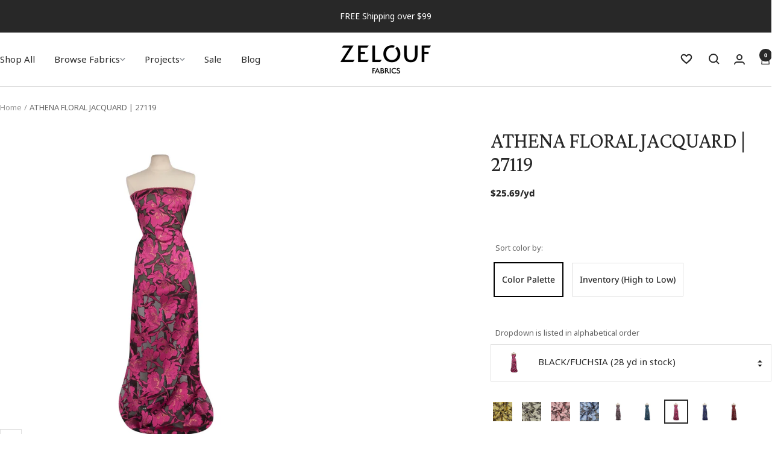

--- FILE ---
content_type: text/html; charset=utf-8
request_url: https://zelouffabrics.com/products/athena-floral-jacquard-27119
body_size: 55255
content:
<!doctype html><html class="no-js" lang="en" dir="ltr">
  <head>
    <meta charset="utf-8">
    <meta name="viewport" content="width=device-width, initial-scale=1.0, height=device-height, minimum-scale=1.0, maximum-scale=1.0">
    <meta name="theme-color" content="#ffffff">
    <meta name="google-site-verification" content="EDOpO-HpUfWc-AsvpyX2Rcv4nljfgGdIV25O3tMlfXw" /><script>const ensureInstantJS=()=>{window.InstantJS||(window.InstantJS={}),window.InstantJS.track||(window.InstantJS.trackQueue=[],window.InstantJS.track=function(){window.InstantJS.trackQueue.push(arguments)})};ensureInstantJS();const trackEvent=(()=>{const t=new Set;return e=>{const n=JSON.stringify(e);t.has(n)||!e[0].includes("track")||(t.add(n),window.InstantJS.track("MARKETING_PIXEL_EVENT_FIRED",[{event:e,provider:"META_PLATFORMS"}]))}})();(function(){const e=()=>{if(window.fbq?.callMethod){const t=window.fbq,e=function(){trackEvent([...arguments]),t.apply(this,arguments)};for(const n in t)t.hasOwnProperty(n)&&(e[n]=t[n]);window.fbq=e}else setTimeout(e,1)},t=()=>{const{_fbq:e}=window;if(e&&e.queue){e.queue.forEach(t=>trackEvent([...t]));const n=e.queue.push;e.queue.push=function(...t){trackEvent([...t[0]]);return n.apply(e.queue,t)}}else setTimeout(t,1)};e(),t()})();</script><link rel="shortcut icon" href="//zelouffabrics.com/cdn/shop/files/vectorise-logo.jpg?v=1685644262&width=96" type="image/png"><link rel="preconnect" href="https://cdn.shopify.com">
    <link rel="dns-prefetch" href="https://productreviews.shopifycdn.com">
    <link rel="dns-prefetch" href="https://www.google-analytics.com"><link rel="preconnect" href="https://fonts.shopifycdn.com" crossorigin><link rel="preload" as="style" href="//zelouffabrics.com/cdn/shop/t/179/assets/theme.css?v=23863310940105805671768496938">
    <link rel="preload" as="script" href="//zelouffabrics.com/cdn/shop/t/179/assets/vendor.js?v=32643890569905814191768496938">
    <link rel="preload" as="script" href="//zelouffabrics.com/cdn/shop/t/179/assets/theme.js?v=90627366758597222841768496938"><link rel="preload" as="fetch" href="/products/athena-floral-jacquard-27119.js" crossorigin><link rel="preload" as="script" href="//zelouffabrics.com/cdn/shop/t/179/assets/flickity.js?v=176646718982628074891768496938"><meta name="twitter:image:alt" content="#color_BLACK/FUCHSIA">
    
    <style>
  :root {--heading-color: 40, 40, 40;
    --text-color: 40, 40, 40;
    --background: 255, 255, 255;
    --secondary-background: 255, 255, 255;
    --border-color: 223, 223, 223;
    --border-color-darker: 169, 169, 169;
    --success-color: 46, 158, 123;
    --success-background: 213, 236, 229;
    --error-color: 222, 42, 42;
    --error-background: 253, 240, 240;
    --primary-button-background: 40, 40, 40;
    --primary-button-text-color: 255, 255, 255;
    --secondary-button-background: 255, 255, 255;
    --secondary-button-text-color: 40, 40, 40;
    --product-star-rating: 246, 164, 41;
    --product-on-sale-accent: 222, 42, 42;
    --product-sold-out-accent: 111, 113, 155;
    --product-custom-label-background: 64, 93, 230;
    --product-custom-label-text-color: 255, 255, 255;
    --product-custom-label-2-background: 243, 255, 52;
    --product-custom-label-2-text-color: 0, 0, 0;
    --product-low-stock-text-color: 222, 42, 42;
    --product-in-stock-text-color: 46, 158, 123;
    --loading-bar-background: 40, 40, 40;

    /* We duplicate some "base" colors as root colors, which is useful to use on drawer elements or popover without. Those should not be overridden to avoid issues */
    --root-heading-color: 40, 40, 40;
    --root-text-color: 40, 40, 40;
    --root-background: 255, 255, 255;
    --root-border-color: 223, 223, 223;
    --root-primary-button-background: 40, 40, 40;
    --root-primary-button-text-color: 255, 255, 255;

    --font-sans-serif: -apple-system, BlinkMacSystemFont, 'avenir next', avenir, 'segoe ui', 'helvetica neue', helvetica, Ubuntu, roboto, noto, arial, sans-serif;
    --font-serif: 'Iowan Old Style', 'Apple Garamond', Baskerville, 'Times New Roman', 'Droid Serif', Times, 'Source Serif Pro', serif, 'Apple Color Emoji', 'Segoe UI Emoji', 'Segoe UI Symbol';
    --heading-font-family: Crimson Pro, -apple-system, BlinkMacSystemFont, 'avenir next', avenir, 'segoe ui', 'helvetica neue', helvetica, Ubuntu, roboto, noto, arial, sans-serif;
    --text-font-family: Noto Sans,-apple-system, BlinkMacSystemFont, 'avenir next', avenir, 'segoe ui', 'helvetica neue', helvetica, Ubuntu, roboto, noto, arial, sans-serif;
    --base-font-size: 15px;
    --heading-font-weight: 400;
    --heading-font-style: normal;
    --heading-text-transform: normal;
    --text-font-weight: 400;
    --text-font-style: normal;
    --text-font-bold-weight: 700;

    /* Typography (font size) */
    --heading-xxsmall-font-size: 11px;
    --heading-xsmall-font-size: 11px;
    --heading-small-font-size: 12px;
    --heading-large-font-size: 36px;
    --heading-h1-font-size: 36px;
    --heading-h2-font-size: 30px;
    --heading-h3-font-size: 26px;
    --heading-h4-font-size: 24px;
    --heading-h5-font-size: 20px;
    --heading-h6-font-size: 16px;

    /* Control the look and feel of the theme by changing radius of various elements */
    --button-border-radius: 0px;
    --block-border-radius: 0px;
    --block-border-radius-reduced: 0px;
    --color-swatch-border-radius: 100%;

    /* Button size */
    --button-height: 48px;
    --button-small-height: 40px;

    /* Form related */
    --form-input-field-height: 48px;
    --form-input-gap: 16px;
    --form-submit-margin: 24px;

    /* Product listing related variables */
    --product-list-block-spacing: 32px;

    /* Video related */
    --play-button-background: 255, 255, 255;
    --play-button-arrow: 40, 40, 40;

    /* RTL support */
    --transform-logical-flip: 1;
    --transform-origin-start: left;
    --transform-origin-end: right;

    /* Other */
    --zoom-cursor-svg-url: url(//zelouffabrics.com/cdn/shop/t/179/assets/zoom-cursor.svg?v=39908859784506347231768496938);
    --arrow-right-svg-url: url(//zelouffabrics.com/cdn/shop/t/179/assets/arrow-right.svg?v=40046868119262634591768496938);
    --arrow-left-svg-url: url(//zelouffabrics.com/cdn/shop/t/179/assets/arrow-left.svg?v=158856395986752206651768496938);

    /* Some useful variables that we can reuse in our CSS. Some explanation are needed for some of them:
       - container-max-width-minus-gutters: represents the container max width without the edge gutters
       - container-outer-width: considering the screen width, represent all the space outside the container
       - container-outer-margin: same as container-outer-width but get set to 0 inside a container
       - container-inner-width: the effective space inside the container (minus gutters)
       - grid-column-width: represents the width of a single column of the grid
       - vertical-breather: this is a variable that defines the global "spacing" between sections, and inside the section
                            to create some "breath" and minimum spacing
     */
    --container-max-width: 1600px;
    --container-gutter: 24px;
    --container-max-width-minus-gutters: calc(var(--container-max-width) - (var(--container-gutter)) * 2);
    --container-outer-width: max(calc((100vw - var(--container-max-width-minus-gutters)) / 2), var(--container-gutter));
    --container-outer-margin: var(--container-outer-width);
    --container-inner-width: calc(100vw - var(--container-outer-width) * 2);

    --grid-column-count: 10;
    --grid-gap: 24px;
    --grid-column-width: calc((100vw - var(--container-outer-width) * 2 - var(--grid-gap) * (var(--grid-column-count) - 1)) / var(--grid-column-count));

    --vertical-breather: 48px;
    --vertical-breather-tight: 48px;

    /* Shopify related variables */
    --payment-terms-background-color: #ffffff;
  }

  @media screen and (min-width: 741px) {
    :root {
      --container-gutter: 40px;
      --grid-column-count: 20;
      --vertical-breather: 64px;
      --vertical-breather-tight: 64px;

      /* Typography (font size) */
      --heading-xsmall-font-size: 12px;
      --heading-small-font-size: 13px;
      --heading-large-font-size: 52px;
      --heading-h1-font-size: 48px;
      --heading-h2-font-size: 38px;
      --heading-h3-font-size: 32px;
      --heading-h4-font-size: 24px;
      --heading-h5-font-size: 20px;
      --heading-h6-font-size: 18px;

      /* Form related */
      --form-input-field-height: 52px;
      --form-submit-margin: 32px;

      /* Button size */
      --button-height: 52px;
      --button-small-height: 44px;
    }
  }

  @media screen and (min-width: 1200px) {
    :root {
      --vertical-breather: 80px;
      --vertical-breather-tight: 64px;
      --product-list-block-spacing: 48px;

      /* Typography */
      --heading-large-font-size: 64px;
      --heading-h1-font-size: 56px;
      --heading-h2-font-size: 48px;
      --heading-h3-font-size: 36px;
      --heading-h4-font-size: 30px;
      --heading-h5-font-size: 24px;
      --heading-h6-font-size: 18px;
    }
  }

  @media screen and (min-width: 1600px) {
    :root {
      --vertical-breather: 90px;
      --vertical-breather-tight: 64px;
    }
  }

  /* Mega menu font */
  @font-face {
  font-family: Figtree;
  font-weight: 400;
  font-style: normal;
  src: url("//zelouffabrics.com/cdn/fonts/figtree/figtree_n4.3c0838aba1701047e60be6a99a1b0a40ce9b8419.woff2") format("woff2"),
       url("//zelouffabrics.com/cdn/fonts/figtree/figtree_n4.c0575d1db21fc3821f17fd6617d3dee552312137.woff") format("woff");
}

</style>
    <script>
  // This allows to expose several variables to the global scope, to be used in scripts
  window.themeVariables = {
    settings: {
      direction: "ltr",
      pageType: "product",
      cartCount: 0,
      moneyFormat: "${{amount}}",
      moneyWithCurrencyFormat: "${{amount}} USD",
      showVendor: false,
      discountMode: "saving",
      currencyCodeEnabled: false,
      cartType: "drawer",
      cartCurrency: "USD",
      cartMinimumAmountThreshold: 2000,
      freeSampleProduct: {"id":4677103222872,"title":"Free Swatch","handle":"free-sample-product","description":"","published_at":"2024-08-28T13:18:01-04:00","created_at":"2020-07-06T07:29:06-04:00","vendor":"Zelouf Fabrics","type":"Swatch","tags":[],"price":0,"price_min":0,"price_max":0,"available":true,"price_varies":false,"compare_at_price":null,"compare_at_price_min":0,"compare_at_price_max":0,"compare_at_price_varies":false,"variants":[{"id":33118861918296,"title":"Default Title","option1":"Default Title","option2":null,"option3":null,"sku":"212299","requires_shipping":true,"taxable":false,"featured_image":null,"available":true,"name":"Free Swatch","public_title":null,"options":["Default Title"],"price":0,"weight":57,"compare_at_price":null,"inventory_management":null,"barcode":"","requires_selling_plan":false,"selling_plan_allocations":[],"quantity_rule":{"min":1,"max":null,"increment":1}}],"images":["\/\/zelouffabrics.com\/cdn\/shop\/products\/swatchgraphic.jpg?v=1618497178"],"featured_image":"\/\/zelouffabrics.com\/cdn\/shop\/products\/swatchgraphic.jpg?v=1618497178","options":["Title"],"media":[{"alt":"Free Swatch   Zelouf Fabrics","id":15144620949691,"position":1,"preview_image":{"aspect_ratio":1.17,"height":1869,"width":2187,"src":"\/\/zelouffabrics.com\/cdn\/shop\/products\/swatchgraphic.jpg?v=1618497178"},"aspect_ratio":1.17,"height":1869,"media_type":"image","src":"\/\/zelouffabrics.com\/cdn\/shop\/products\/swatchgraphic.jpg?v=1618497178","width":2187}],"requires_selling_plan":false,"selling_plan_groups":[],"content":""},
      freeSamplesThreshold: 10,
      mobileZoomFactor: 2.5
    },

    routes: {
      host: "zelouffabrics.com",
      rootUrl: "\/",
      rootUrlWithoutSlash: '',
      cartUrl: "\/cart",
      cartAddUrl: "\/cart\/add",
      cartChangeUrl: "\/cart\/change",
      searchUrl: "\/search",
      predictiveSearchUrl: "\/search\/suggest",
      productRecommendationsUrl: "\/recommendations\/products"
    },

    strings: {
      accessibilityDelete: "Delete",
      accessibilityClose: "Close",
      collectionSoldOut: "Sold out",
      collectionDiscount: "Save @savings@",
      productSalePrice: "Sale price",
      productRegularPrice: "Regular price",
      productFormUnavailable: "Unavailable",
      productFormSoldOut: "Sold out",
      productFormPreOrder: "Pre-order",
      productFormAddToCart: "Add to cart",
      searchNoResults: "No results could be found.",
      searchNewSearch: "New search",
      searchProducts: "Products",
      searchArticles: "Journal",
      searchPages: "Pages",
      searchCollections: "Collections",
      cartViewCart: "View cart",
      cartItemAdded: "Item added to your cart!",
      cartItemAddedShort: "Added to your cart!",
      cartAddOrderNote: "Add order note",
      cartEditOrderNote: "Edit order note",
      shippingEstimatorNoResults: "Sorry, we do not ship to your address.",
      shippingEstimatorOneResult: "There is one shipping rate for your address:",
      shippingEstimatorMultipleResults: "There are several shipping rates for your address:",
      shippingEstimatorError: "One or more error occurred while retrieving shipping rates:"
    },

    libs: {
      flickity: "\/\/zelouffabrics.com\/cdn\/shop\/t\/179\/assets\/flickity.js?v=176646718982628074891768496938",
      photoswipe: "\/\/zelouffabrics.com\/cdn\/shop\/t\/179\/assets\/photoswipe.js?v=132268647426145925301768496938",
      qrCode: "\/\/zelouffabrics.com\/cdn\/shopifycloud\/storefront\/assets\/themes_support\/vendor\/qrcode-3f2b403b.js"
    },

    breakpoints: {
      phone: 'screen and (max-width: 740px)',
      tablet: 'screen and (min-width: 741px) and (max-width: 999px)',
      tabletAndUp: 'screen and (min-width: 741px)',
      pocket: 'screen and (max-width: 999px)',
      lap: 'screen and (min-width: 1000px) and (max-width: 1199px)',
      lapAndUp: 'screen and (min-width: 1000px)',
      desktop: 'screen and (min-width: 1200px)',
      wide: 'screen and (min-width: 1400px)'
    }
  };

  window.addEventListener('pageshow', async () => {
    const cartContent = await (await fetch(`${window.themeVariables.routes.cartUrl}.js`, {cache: 'reload'})).json();
    document.documentElement.dispatchEvent(new CustomEvent('cart:refresh', {detail: {cart: cartContent}}));
  });

  if ('noModule' in HTMLScriptElement.prototype) {
    // Old browsers (like IE) that does not support module will be considered as if not executing JS at all
    document.documentElement.className = document.documentElement.className.replace('no-js', 'js');

    requestAnimationFrame(() => {
      const viewportHeight = (window.visualViewport ? window.visualViewport.height : document.documentElement.clientHeight);
      document.documentElement.style.setProperty('--window-height',viewportHeight + 'px');
    });
  }// We save the product ID in local storage to be eventually used for recently viewed section
    try {
      const items = JSON.parse(localStorage.getItem('theme:recently-viewed-products') || '[]');

      // We check if the current product already exists, and if it does not, we add it at the start
      if (!items.includes(8281200230630)) {
        items.unshift(8281200230630);
      }

      localStorage.setItem('theme:recently-viewed-products', JSON.stringify(items.slice(0, 20)));
    } catch (e) {
      // Safari in private mode does not allow setting item, we silently fail
    }</script>

    <link rel="stylesheet" href="//zelouffabrics.com/cdn/shop/t/179/assets/fonts.css?v=29570681345744114121768939617">
    <link rel="stylesheet" href="//zelouffabrics.com/cdn/shop/t/179/assets/theme.css?v=23863310940105805671768496938">
    <link rel="stylesheet" href="//zelouffabrics.com/cdn/shop/t/179/assets/rs-custom.css?v=69788771797318852001768496938">

    <script src="//zelouffabrics.com/cdn/shop/t/179/assets/vendor.js?v=32643890569905814191768496938" defer></script>
    <script src="//zelouffabrics.com/cdn/shop/t/179/assets/theme.js?v=90627366758597222841768496938" defer></script>
    <script src="//zelouffabrics.com/cdn/shop/t/179/assets/custom.js?v=141667737483452133241768496938" defer></script>

    
    
    
    <script>window.performance && window.performance.mark && window.performance.mark('shopify.content_for_header.start');</script><meta name="google-site-verification" content="eF67CM6WfJLRdvkrc0FXItTItTzGqTcIYnUpDehacVU">
<meta name="facebook-domain-verification" content="5ppjkv10d86immobynckecyzx8fi6d">
<meta id="shopify-digital-wallet" name="shopify-digital-wallet" content="/25399722072/digital_wallets/dialog">
<meta name="shopify-checkout-api-token" content="2056d7e89e55b5df4e52964be5d59e71">
<meta id="in-context-paypal-metadata" data-shop-id="25399722072" data-venmo-supported="false" data-environment="production" data-locale="en_US" data-paypal-v4="true" data-currency="USD">
<link rel="alternate" type="application/json+oembed" href="https://zelouffabrics.com/products/athena-floral-jacquard-27119.oembed">
<script async="async" src="/checkouts/internal/preloads.js?locale=en-US"></script>
<link rel="preconnect" href="https://shop.app" crossorigin="anonymous">
<script async="async" src="https://shop.app/checkouts/internal/preloads.js?locale=en-US&shop_id=25399722072" crossorigin="anonymous"></script>
<script id="apple-pay-shop-capabilities" type="application/json">{"shopId":25399722072,"countryCode":"US","currencyCode":"USD","merchantCapabilities":["supports3DS"],"merchantId":"gid:\/\/shopify\/Shop\/25399722072","merchantName":"Zelouf Fabrics ","requiredBillingContactFields":["postalAddress","email"],"requiredShippingContactFields":["postalAddress","email"],"shippingType":"shipping","supportedNetworks":["visa","masterCard","amex","discover","elo","jcb"],"total":{"type":"pending","label":"Zelouf Fabrics ","amount":"1.00"},"shopifyPaymentsEnabled":true,"supportsSubscriptions":true}</script>
<script id="shopify-features" type="application/json">{"accessToken":"2056d7e89e55b5df4e52964be5d59e71","betas":["rich-media-storefront-analytics"],"domain":"zelouffabrics.com","predictiveSearch":true,"shopId":25399722072,"locale":"en"}</script>
<script>var Shopify = Shopify || {};
Shopify.shop = "zelouf.myshopify.com";
Shopify.locale = "en";
Shopify.currency = {"active":"USD","rate":"1.0"};
Shopify.country = "US";
Shopify.theme = {"name":"Final - Nordic - 1 - 15 - MR 2026 Banner 2","id":155675230438,"schema_name":"Focal","schema_version":"11.2.1","theme_store_id":714,"role":"main"};
Shopify.theme.handle = "null";
Shopify.theme.style = {"id":null,"handle":null};
Shopify.cdnHost = "zelouffabrics.com/cdn";
Shopify.routes = Shopify.routes || {};
Shopify.routes.root = "/";</script>
<script type="module">!function(o){(o.Shopify=o.Shopify||{}).modules=!0}(window);</script>
<script>!function(o){function n(){var o=[];function n(){o.push(Array.prototype.slice.apply(arguments))}return n.q=o,n}var t=o.Shopify=o.Shopify||{};t.loadFeatures=n(),t.autoloadFeatures=n()}(window);</script>
<script>
  window.ShopifyPay = window.ShopifyPay || {};
  window.ShopifyPay.apiHost = "shop.app\/pay";
  window.ShopifyPay.redirectState = null;
</script>
<script id="shop-js-analytics" type="application/json">{"pageType":"product"}</script>
<script defer="defer" async type="module" src="//zelouffabrics.com/cdn/shopifycloud/shop-js/modules/v2/client.init-shop-cart-sync_BT-GjEfc.en.esm.js"></script>
<script defer="defer" async type="module" src="//zelouffabrics.com/cdn/shopifycloud/shop-js/modules/v2/chunk.common_D58fp_Oc.esm.js"></script>
<script defer="defer" async type="module" src="//zelouffabrics.com/cdn/shopifycloud/shop-js/modules/v2/chunk.modal_xMitdFEc.esm.js"></script>
<script type="module">
  await import("//zelouffabrics.com/cdn/shopifycloud/shop-js/modules/v2/client.init-shop-cart-sync_BT-GjEfc.en.esm.js");
await import("//zelouffabrics.com/cdn/shopifycloud/shop-js/modules/v2/chunk.common_D58fp_Oc.esm.js");
await import("//zelouffabrics.com/cdn/shopifycloud/shop-js/modules/v2/chunk.modal_xMitdFEc.esm.js");

  window.Shopify.SignInWithShop?.initShopCartSync?.({"fedCMEnabled":true,"windoidEnabled":true});

</script>
<script defer="defer" async type="module" src="//zelouffabrics.com/cdn/shopifycloud/shop-js/modules/v2/client.payment-terms_Ci9AEqFq.en.esm.js"></script>
<script defer="defer" async type="module" src="//zelouffabrics.com/cdn/shopifycloud/shop-js/modules/v2/chunk.common_D58fp_Oc.esm.js"></script>
<script defer="defer" async type="module" src="//zelouffabrics.com/cdn/shopifycloud/shop-js/modules/v2/chunk.modal_xMitdFEc.esm.js"></script>
<script type="module">
  await import("//zelouffabrics.com/cdn/shopifycloud/shop-js/modules/v2/client.payment-terms_Ci9AEqFq.en.esm.js");
await import("//zelouffabrics.com/cdn/shopifycloud/shop-js/modules/v2/chunk.common_D58fp_Oc.esm.js");
await import("//zelouffabrics.com/cdn/shopifycloud/shop-js/modules/v2/chunk.modal_xMitdFEc.esm.js");

  
</script>
<script>
  window.Shopify = window.Shopify || {};
  if (!window.Shopify.featureAssets) window.Shopify.featureAssets = {};
  window.Shopify.featureAssets['shop-js'] = {"shop-cart-sync":["modules/v2/client.shop-cart-sync_DZOKe7Ll.en.esm.js","modules/v2/chunk.common_D58fp_Oc.esm.js","modules/v2/chunk.modal_xMitdFEc.esm.js"],"init-fed-cm":["modules/v2/client.init-fed-cm_B6oLuCjv.en.esm.js","modules/v2/chunk.common_D58fp_Oc.esm.js","modules/v2/chunk.modal_xMitdFEc.esm.js"],"shop-cash-offers":["modules/v2/client.shop-cash-offers_D2sdYoxE.en.esm.js","modules/v2/chunk.common_D58fp_Oc.esm.js","modules/v2/chunk.modal_xMitdFEc.esm.js"],"shop-login-button":["modules/v2/client.shop-login-button_QeVjl5Y3.en.esm.js","modules/v2/chunk.common_D58fp_Oc.esm.js","modules/v2/chunk.modal_xMitdFEc.esm.js"],"pay-button":["modules/v2/client.pay-button_DXTOsIq6.en.esm.js","modules/v2/chunk.common_D58fp_Oc.esm.js","modules/v2/chunk.modal_xMitdFEc.esm.js"],"shop-button":["modules/v2/client.shop-button_DQZHx9pm.en.esm.js","modules/v2/chunk.common_D58fp_Oc.esm.js","modules/v2/chunk.modal_xMitdFEc.esm.js"],"avatar":["modules/v2/client.avatar_BTnouDA3.en.esm.js"],"init-windoid":["modules/v2/client.init-windoid_CR1B-cfM.en.esm.js","modules/v2/chunk.common_D58fp_Oc.esm.js","modules/v2/chunk.modal_xMitdFEc.esm.js"],"init-shop-for-new-customer-accounts":["modules/v2/client.init-shop-for-new-customer-accounts_C_vY_xzh.en.esm.js","modules/v2/client.shop-login-button_QeVjl5Y3.en.esm.js","modules/v2/chunk.common_D58fp_Oc.esm.js","modules/v2/chunk.modal_xMitdFEc.esm.js"],"init-shop-email-lookup-coordinator":["modules/v2/client.init-shop-email-lookup-coordinator_BI7n9ZSv.en.esm.js","modules/v2/chunk.common_D58fp_Oc.esm.js","modules/v2/chunk.modal_xMitdFEc.esm.js"],"init-shop-cart-sync":["modules/v2/client.init-shop-cart-sync_BT-GjEfc.en.esm.js","modules/v2/chunk.common_D58fp_Oc.esm.js","modules/v2/chunk.modal_xMitdFEc.esm.js"],"shop-toast-manager":["modules/v2/client.shop-toast-manager_DiYdP3xc.en.esm.js","modules/v2/chunk.common_D58fp_Oc.esm.js","modules/v2/chunk.modal_xMitdFEc.esm.js"],"init-customer-accounts":["modules/v2/client.init-customer-accounts_D9ZNqS-Q.en.esm.js","modules/v2/client.shop-login-button_QeVjl5Y3.en.esm.js","modules/v2/chunk.common_D58fp_Oc.esm.js","modules/v2/chunk.modal_xMitdFEc.esm.js"],"init-customer-accounts-sign-up":["modules/v2/client.init-customer-accounts-sign-up_iGw4briv.en.esm.js","modules/v2/client.shop-login-button_QeVjl5Y3.en.esm.js","modules/v2/chunk.common_D58fp_Oc.esm.js","modules/v2/chunk.modal_xMitdFEc.esm.js"],"shop-follow-button":["modules/v2/client.shop-follow-button_CqMgW2wH.en.esm.js","modules/v2/chunk.common_D58fp_Oc.esm.js","modules/v2/chunk.modal_xMitdFEc.esm.js"],"checkout-modal":["modules/v2/client.checkout-modal_xHeaAweL.en.esm.js","modules/v2/chunk.common_D58fp_Oc.esm.js","modules/v2/chunk.modal_xMitdFEc.esm.js"],"shop-login":["modules/v2/client.shop-login_D91U-Q7h.en.esm.js","modules/v2/chunk.common_D58fp_Oc.esm.js","modules/v2/chunk.modal_xMitdFEc.esm.js"],"lead-capture":["modules/v2/client.lead-capture_BJmE1dJe.en.esm.js","modules/v2/chunk.common_D58fp_Oc.esm.js","modules/v2/chunk.modal_xMitdFEc.esm.js"],"payment-terms":["modules/v2/client.payment-terms_Ci9AEqFq.en.esm.js","modules/v2/chunk.common_D58fp_Oc.esm.js","modules/v2/chunk.modal_xMitdFEc.esm.js"]};
</script>
<script>(function() {
  var isLoaded = false;
  function asyncLoad() {
    if (isLoaded) return;
    isLoaded = true;
    var urls = ["\/\/code.tidio.co\/bog0wic7zu5aqvelztld8ts2b2e8py7z.js?shop=zelouf.myshopify.com","\/\/cdn.shopify.com\/proxy\/490d0b12520efd1d23c5688ab3be94d90508eb28b96d54e97eed93e6ca6c49c7\/bingshoppingtool-t2app-prod.trafficmanager.net\/uet\/tracking_script?shop=zelouf.myshopify.com\u0026sp-cache-control=cHVibGljLCBtYXgtYWdlPTkwMA","https:\/\/static.klaviyo.com\/onsite\/js\/klaviyo.js?company_id=PrguXs\u0026shop=zelouf.myshopify.com","https:\/\/cdn.attn.tv\/zelouffabrics\/dtag.js?shop=zelouf.myshopify.com","https:\/\/cdn.shopify.com\/s\/files\/1\/0253\/9972\/2072\/t\/179\/assets\/yoast-active-script.js?v=1768496938\u0026shop=zelouf.myshopify.com","https:\/\/cdn.shopify.com\/s\/files\/1\/0253\/9972\/2072\/t\/179\/assets\/instant-pixel-site_a34a844bd91746d19d6df0a7fdd55ca3.js?v=1768496938\u0026shop=zelouf.myshopify.com"];
    for (var i = 0; i < urls.length; i++) {
      var s = document.createElement('script');
      s.type = 'text/javascript';
      s.async = true;
      s.src = urls[i];
      var x = document.getElementsByTagName('script')[0];
      x.parentNode.insertBefore(s, x);
    }
  };
  if(window.attachEvent) {
    window.attachEvent('onload', asyncLoad);
  } else {
    window.addEventListener('load', asyncLoad, false);
  }
})();</script>
<script id="__st">var __st={"a":25399722072,"offset":-18000,"reqid":"331785d8-9084-4e5f-9393-6c806edb87bc-1769370037","pageurl":"zelouffabrics.com\/products\/athena-floral-jacquard-27119","u":"53423fbb860a","p":"product","rtyp":"product","rid":8281200230630};</script>
<script>window.ShopifyPaypalV4VisibilityTracking = true;</script>
<script id="captcha-bootstrap">!function(){'use strict';const t='contact',e='account',n='new_comment',o=[[t,t],['blogs',n],['comments',n],[t,'customer']],c=[[e,'customer_login'],[e,'guest_login'],[e,'recover_customer_password'],[e,'create_customer']],r=t=>t.map((([t,e])=>`form[action*='/${t}']:not([data-nocaptcha='true']) input[name='form_type'][value='${e}']`)).join(','),a=t=>()=>t?[...document.querySelectorAll(t)].map((t=>t.form)):[];function s(){const t=[...o],e=r(t);return a(e)}const i='password',u='form_key',d=['recaptcha-v3-token','g-recaptcha-response','h-captcha-response',i],f=()=>{try{return window.sessionStorage}catch{return}},m='__shopify_v',_=t=>t.elements[u];function p(t,e,n=!1){try{const o=window.sessionStorage,c=JSON.parse(o.getItem(e)),{data:r}=function(t){const{data:e,action:n}=t;return t[m]||n?{data:e,action:n}:{data:t,action:n}}(c);for(const[e,n]of Object.entries(r))t.elements[e]&&(t.elements[e].value=n);n&&o.removeItem(e)}catch(o){console.error('form repopulation failed',{error:o})}}const l='form_type',E='cptcha';function T(t){t.dataset[E]=!0}const w=window,h=w.document,L='Shopify',v='ce_forms',y='captcha';let A=!1;((t,e)=>{const n=(g='f06e6c50-85a8-45c8-87d0-21a2b65856fe',I='https://cdn.shopify.com/shopifycloud/storefront-forms-hcaptcha/ce_storefront_forms_captcha_hcaptcha.v1.5.2.iife.js',D={infoText:'Protected by hCaptcha',privacyText:'Privacy',termsText:'Terms'},(t,e,n)=>{const o=w[L][v],c=o.bindForm;if(c)return c(t,g,e,D).then(n);var r;o.q.push([[t,g,e,D],n]),r=I,A||(h.body.append(Object.assign(h.createElement('script'),{id:'captcha-provider',async:!0,src:r})),A=!0)});var g,I,D;w[L]=w[L]||{},w[L][v]=w[L][v]||{},w[L][v].q=[],w[L][y]=w[L][y]||{},w[L][y].protect=function(t,e){n(t,void 0,e),T(t)},Object.freeze(w[L][y]),function(t,e,n,w,h,L){const[v,y,A,g]=function(t,e,n){const i=e?o:[],u=t?c:[],d=[...i,...u],f=r(d),m=r(i),_=r(d.filter((([t,e])=>n.includes(e))));return[a(f),a(m),a(_),s()]}(w,h,L),I=t=>{const e=t.target;return e instanceof HTMLFormElement?e:e&&e.form},D=t=>v().includes(t);t.addEventListener('submit',(t=>{const e=I(t);if(!e)return;const n=D(e)&&!e.dataset.hcaptchaBound&&!e.dataset.recaptchaBound,o=_(e),c=g().includes(e)&&(!o||!o.value);(n||c)&&t.preventDefault(),c&&!n&&(function(t){try{if(!f())return;!function(t){const e=f();if(!e)return;const n=_(t);if(!n)return;const o=n.value;o&&e.removeItem(o)}(t);const e=Array.from(Array(32),(()=>Math.random().toString(36)[2])).join('');!function(t,e){_(t)||t.append(Object.assign(document.createElement('input'),{type:'hidden',name:u})),t.elements[u].value=e}(t,e),function(t,e){const n=f();if(!n)return;const o=[...t.querySelectorAll(`input[type='${i}']`)].map((({name:t})=>t)),c=[...d,...o],r={};for(const[a,s]of new FormData(t).entries())c.includes(a)||(r[a]=s);n.setItem(e,JSON.stringify({[m]:1,action:t.action,data:r}))}(t,e)}catch(e){console.error('failed to persist form',e)}}(e),e.submit())}));const S=(t,e)=>{t&&!t.dataset[E]&&(n(t,e.some((e=>e===t))),T(t))};for(const o of['focusin','change'])t.addEventListener(o,(t=>{const e=I(t);D(e)&&S(e,y())}));const B=e.get('form_key'),M=e.get(l),P=B&&M;t.addEventListener('DOMContentLoaded',(()=>{const t=y();if(P)for(const e of t)e.elements[l].value===M&&p(e,B);[...new Set([...A(),...v().filter((t=>'true'===t.dataset.shopifyCaptcha))])].forEach((e=>S(e,t)))}))}(h,new URLSearchParams(w.location.search),n,t,e,['guest_login'])})(!0,!0)}();</script>
<script integrity="sha256-4kQ18oKyAcykRKYeNunJcIwy7WH5gtpwJnB7kiuLZ1E=" data-source-attribution="shopify.loadfeatures" defer="defer" src="//zelouffabrics.com/cdn/shopifycloud/storefront/assets/storefront/load_feature-a0a9edcb.js" crossorigin="anonymous"></script>
<script crossorigin="anonymous" defer="defer" src="//zelouffabrics.com/cdn/shopifycloud/storefront/assets/shopify_pay/storefront-65b4c6d7.js?v=20250812"></script>
<script data-source-attribution="shopify.dynamic_checkout.dynamic.init">var Shopify=Shopify||{};Shopify.PaymentButton=Shopify.PaymentButton||{isStorefrontPortableWallets:!0,init:function(){window.Shopify.PaymentButton.init=function(){};var t=document.createElement("script");t.src="https://zelouffabrics.com/cdn/shopifycloud/portable-wallets/latest/portable-wallets.en.js",t.type="module",document.head.appendChild(t)}};
</script>
<script data-source-attribution="shopify.dynamic_checkout.buyer_consent">
  function portableWalletsHideBuyerConsent(e){var t=document.getElementById("shopify-buyer-consent"),n=document.getElementById("shopify-subscription-policy-button");t&&n&&(t.classList.add("hidden"),t.setAttribute("aria-hidden","true"),n.removeEventListener("click",e))}function portableWalletsShowBuyerConsent(e){var t=document.getElementById("shopify-buyer-consent"),n=document.getElementById("shopify-subscription-policy-button");t&&n&&(t.classList.remove("hidden"),t.removeAttribute("aria-hidden"),n.addEventListener("click",e))}window.Shopify?.PaymentButton&&(window.Shopify.PaymentButton.hideBuyerConsent=portableWalletsHideBuyerConsent,window.Shopify.PaymentButton.showBuyerConsent=portableWalletsShowBuyerConsent);
</script>
<script data-source-attribution="shopify.dynamic_checkout.cart.bootstrap">document.addEventListener("DOMContentLoaded",(function(){function t(){return document.querySelector("shopify-accelerated-checkout-cart, shopify-accelerated-checkout")}if(t())Shopify.PaymentButton.init();else{new MutationObserver((function(e,n){t()&&(Shopify.PaymentButton.init(),n.disconnect())})).observe(document.body,{childList:!0,subtree:!0})}}));
</script>
<link id="shopify-accelerated-checkout-styles" rel="stylesheet" media="screen" href="https://zelouffabrics.com/cdn/shopifycloud/portable-wallets/latest/accelerated-checkout-backwards-compat.css" crossorigin="anonymous">
<style id="shopify-accelerated-checkout-cart">
        #shopify-buyer-consent {
  margin-top: 1em;
  display: inline-block;
  width: 100%;
}

#shopify-buyer-consent.hidden {
  display: none;
}

#shopify-subscription-policy-button {
  background: none;
  border: none;
  padding: 0;
  text-decoration: underline;
  font-size: inherit;
  cursor: pointer;
}

#shopify-subscription-policy-button::before {
  box-shadow: none;
}

      </style>

<script>window.performance && window.performance.mark && window.performance.mark('shopify.content_for_header.end');</script>
    
  
  
    
    <script type="text/javascript">
      (function(c,l,a,r,i,t,y){
          c[a]=c[a]||function(){(c[a].q=c[a].q||[]).push(arguments)};
          t=l.createElement(r);t.async=1;t.src="https://www.clarity.ms/tag/"+i;
          y=l.getElementsByTagName(r)[0];y.parentNode.insertBefore(t,y);
      })(window, document, "clarity", "script", "kynn4ndhcu");
    </script>
    <script>window.is_hulkpo_installed=false</script>
  <!-- BEGIN app block: shopify://apps/hulk-discounts/blocks/app-embed/25745434-52e7-4378-88f1-890df18a0110 --><!-- BEGIN app snippet: hulkapps_volume_discount -->
    <script>
      var is_po = false
      if(window.hulkapps != undefined && window.hulkapps != '' ){
        var is_po = window.hulkapps.is_product_option
      }
      
        window.hulkapps = {
          shop_slug: "zelouf",
          store_id: "zelouf.myshopify.com",
          money_format: "${{amount}}",
          cart: null,
          product: null,
          product_collections: null,
          product_variants: null,
          is_volume_discount: true,
          is_product_option: is_po,
          product_id: null,
          page_type: null,
          po_url: "https://productoption.hulkapps.com",
          vd_url: "https://volumediscount.hulkapps.com",
          vd_proxy_url: "https://zelouffabrics.com",
          customer: null
        }
        

        window.hulkapps.page_type = "cart";
        window.hulkapps.cart = {"note":null,"attributes":{},"original_total_price":0,"total_price":0,"total_discount":0,"total_weight":0.0,"item_count":0,"items":[],"requires_shipping":false,"currency":"USD","items_subtotal_price":0,"cart_level_discount_applications":[],"checkout_charge_amount":0}
        if (typeof window.hulkapps.cart.items == "object") {
          for (var i=0; i<window.hulkapps.cart.items.length; i++) {
            ["sku", "grams", "vendor", "url", "image", "handle", "requires_shipping", "product_type", "product_description"].map(function(a) {
              delete window.hulkapps.cart.items[i][a]
            })
          }
        }
        window.hulkapps.cart_collections = {}
        window.hulkapps.product_tags = {}
        

      
        window.hulkapps.page_type = "product"
        window.hulkapps.product_id = "8281200230630";
        window.hulkapps.product = {"id":8281200230630,"title":"ATHENA FLORAL JACQUARD  | 27119","handle":"athena-floral-jacquard-27119","description":"\u003cp\u003eWOVEN\u003c\/p\u003e\u003cp\u003eContents: 60% POLYESTER 25% NYLON 15% METALLIC\u003c\/p\u003e\u003cp\u003eWeight-Gr\/Sqm: 130.00\u003c\/p\u003e\u003cp\u003eWidth: 57\/58\"\u003c\/p\u003e\u003cp\u003eCountry of origin: CHINA\u003c\/p\u003e","published_at":"2023-10-12T22:11:01-04:00","created_at":"2023-09-15T08:48:46-04:00","vendor":"Zelouf Fabrics","type":"","tags":["2024","2026","BLACK","BLUE","BOTANICAL","FALL\/HOLIDAY","IMPORTED-09-15-2023","JACQUARD","NEUTRAL","no-image-9-20","no-image-9-27","NOVELTY","PENDING","PINK","RED","SPRING\/SUMMER 2026","WOVEN"],"price":1969,"price_min":1969,"price_max":2569,"available":true,"price_varies":true,"compare_at_price":null,"compare_at_price_min":0,"compare_at_price_max":0,"compare_at_price_varies":false,"variants":[{"id":43898921877734,"title":"BLACK\/FUCHSIA","option1":"BLACK\/FUCHSIA","option2":null,"option3":null,"sku":"242355","requires_shipping":true,"taxable":true,"featured_image":{"id":39912302149862,"product_id":8281200230630,"position":1,"created_at":"2023-10-12T22:09:53-04:00","updated_at":"2023-10-12T22:10:35-04:00","alt":"#color_BLACK\/FUCHSIA","width":1300,"height":1300,"src":"\/\/zelouffabrics.com\/cdn\/shop\/files\/08486_27119BLACKFUCHSIA.jpg?v=1697163035","variant_ids":[43898921877734]},"available":true,"name":"ATHENA FLORAL JACQUARD  | 27119 - BLACK\/FUCHSIA","public_title":"BLACK\/FUCHSIA","options":["BLACK\/FUCHSIA"],"price":2569,"weight":227,"compare_at_price":null,"inventory_management":"shopify","barcode":null,"featured_media":{"alt":"#color_BLACK\/FUCHSIA","id":32520138981606,"position":1,"preview_image":{"aspect_ratio":1.0,"height":1300,"width":1300,"src":"\/\/zelouffabrics.com\/cdn\/shop\/files\/08486_27119BLACKFUCHSIA.jpg?v=1697163035"}},"requires_selling_plan":false,"selling_plan_allocations":[],"quantity_rule":{"min":1,"max":null,"increment":1}},{"id":43898921910502,"title":"BLACK\/NAVY","option1":"BLACK\/NAVY","option2":null,"option3":null,"sku":"242359","requires_shipping":true,"taxable":true,"featured_image":{"id":39912302379238,"product_id":8281200230630,"position":4,"created_at":"2023-10-12T22:09:58-04:00","updated_at":"2023-10-12T22:10:35-04:00","alt":"#color_BLACK\/NAVY","width":1300,"height":1300,"src":"\/\/zelouffabrics.com\/cdn\/shop\/files\/08469_27119BLACKNAVY.jpg?v=1697163035","variant_ids":[43898921910502]},"available":true,"name":"ATHENA FLORAL JACQUARD  | 27119 - BLACK\/NAVY","public_title":"BLACK\/NAVY","options":["BLACK\/NAVY"],"price":1969,"weight":227,"compare_at_price":null,"inventory_management":"shopify","barcode":null,"featured_media":{"alt":"#color_BLACK\/NAVY","id":32520139178214,"position":4,"preview_image":{"aspect_ratio":1.0,"height":1300,"width":1300,"src":"\/\/zelouffabrics.com\/cdn\/shop\/files\/08469_27119BLACKNAVY.jpg?v=1697163035"}},"requires_selling_plan":false,"selling_plan_allocations":[],"quantity_rule":{"min":1,"max":null,"increment":1}},{"id":43898921943270,"title":"BLACK\/QUARTZ","option1":"BLACK\/QUARTZ","option2":null,"option3":null,"sku":"242360","requires_shipping":true,"taxable":true,"featured_image":{"id":39912302444774,"product_id":8281200230630,"position":7,"created_at":"2023-10-12T22:10:05-04:00","updated_at":"2024-02-07T12:23:35-05:00","alt":"#color_BLACK\/QUARTZ","width":1300,"height":1300,"src":"\/\/zelouffabrics.com\/cdn\/shop\/files\/08438_27119BLACKQUARTZ.jpg?v=1707326615","variant_ids":[43898921943270]},"available":true,"name":"ATHENA FLORAL JACQUARD  | 27119 - BLACK\/QUARTZ","public_title":"BLACK\/QUARTZ","options":["BLACK\/QUARTZ"],"price":2569,"weight":227,"compare_at_price":null,"inventory_management":"shopify","barcode":null,"featured_media":{"alt":"#color_BLACK\/QUARTZ","id":32520139309286,"position":7,"preview_image":{"aspect_ratio":1.0,"height":1300,"width":1300,"src":"\/\/zelouffabrics.com\/cdn\/shop\/files\/08438_27119BLACKQUARTZ.jpg?v=1707326615"}},"requires_selling_plan":false,"selling_plan_allocations":[],"quantity_rule":{"min":1,"max":null,"increment":1}},{"id":43898921976038,"title":"BLACK\/TEAL","option1":"BLACK\/TEAL","option2":null,"option3":null,"sku":"242361","requires_shipping":true,"taxable":true,"featured_image":{"id":39912302739686,"product_id":8281200230630,"position":10,"created_at":"2023-10-12T22:10:13-04:00","updated_at":"2023-10-12T22:10:35-04:00","alt":"#color_BLACK\/TEAL","width":1300,"height":1300,"src":"\/\/zelouffabrics.com\/cdn\/shop\/files\/08447_27119BLACKTEAL.jpg?v=1697163035","variant_ids":[43898921976038]},"available":true,"name":"ATHENA FLORAL JACQUARD  | 27119 - BLACK\/TEAL","public_title":"BLACK\/TEAL","options":["BLACK\/TEAL"],"price":1969,"weight":227,"compare_at_price":null,"inventory_management":"shopify","barcode":null,"featured_media":{"alt":"#color_BLACK\/TEAL","id":32520139604198,"position":10,"preview_image":{"aspect_ratio":1.0,"height":1300,"width":1300,"src":"\/\/zelouffabrics.com\/cdn\/shop\/files\/08447_27119BLACKTEAL.jpg?v=1697163035"}},"requires_selling_plan":false,"selling_plan_allocations":[],"quantity_rule":{"min":1,"max":null,"increment":1}},{"id":43898922008806,"title":"BLACK\/WINE","option1":"BLACK\/WINE","option2":null,"option3":null,"sku":"242358","requires_shipping":true,"taxable":true,"featured_image":{"id":39912303165670,"product_id":8281200230630,"position":13,"created_at":"2023-10-12T22:10:27-04:00","updated_at":"2024-02-07T12:24:26-05:00","alt":"#color_BLACK\/WINE","width":1300,"height":1300,"src":"\/\/zelouffabrics.com\/cdn\/shop\/files\/08459_27119BLACKWINE.jpg?v=1707326666","variant_ids":[43898922008806]},"available":true,"name":"ATHENA FLORAL JACQUARD  | 27119 - BLACK\/WINE","public_title":"BLACK\/WINE","options":["BLACK\/WINE"],"price":2569,"weight":227,"compare_at_price":null,"inventory_management":"shopify","barcode":null,"featured_media":{"alt":"#color_BLACK\/WINE","id":32520139964646,"position":13,"preview_image":{"aspect_ratio":1.0,"height":1300,"width":1300,"src":"\/\/zelouffabrics.com\/cdn\/shop\/files\/08459_27119BLACKWINE.jpg?v=1707326666"}},"requires_selling_plan":false,"selling_plan_allocations":[],"quantity_rule":{"min":1,"max":null,"increment":1}},{"id":45597495132390,"title":"BLACK\/BLUSH","option1":"BLACK\/BLUSH","option2":null,"option3":null,"sku":"269648","requires_shipping":true,"taxable":true,"featured_image":{"id":43398172803302,"product_id":8281200230630,"position":16,"created_at":"2025-02-16T00:19:39-05:00","updated_at":"2025-02-16T00:23:11-05:00","alt":"#color_BLACK\/BLUSH","width":1500,"height":1500,"src":"\/\/zelouffabrics.com\/cdn\/shop\/files\/27119-Black-Blush-Swirl.jpg?v=1739683391","variant_ids":[45597495132390]},"available":true,"name":"ATHENA FLORAL JACQUARD  | 27119 - BLACK\/BLUSH","public_title":"BLACK\/BLUSH","options":["BLACK\/BLUSH"],"price":2569,"weight":227,"compare_at_price":null,"inventory_management":"shopify","barcode":"","featured_media":{"alt":"#color_BLACK\/BLUSH","id":35472516841702,"position":16,"preview_image":{"aspect_ratio":1.0,"height":1500,"width":1500,"src":"\/\/zelouffabrics.com\/cdn\/shop\/files\/27119-Black-Blush-Swirl.jpg?v=1739683391"}},"requires_selling_plan":false,"selling_plan_allocations":[],"quantity_rule":{"min":1,"max":null,"increment":1}},{"id":45597495165158,"title":"BLACK\/BUTTERCUP","option1":"BLACK\/BUTTERCUP","option2":null,"option3":null,"sku":"269649","requires_shipping":true,"taxable":true,"featured_image":{"id":43398172868838,"product_id":8281200230630,"position":20,"created_at":"2025-02-16T00:19:40-05:00","updated_at":"2025-02-16T00:23:11-05:00","alt":"#color_BLACK\/BUTTERCUP","width":1500,"height":1500,"src":"\/\/zelouffabrics.com\/cdn\/shop\/files\/27119-Black-Buttercup-Swirl.jpg?v=1739683391","variant_ids":[45597495165158]},"available":true,"name":"ATHENA FLORAL JACQUARD  | 27119 - BLACK\/BUTTERCUP","public_title":"BLACK\/BUTTERCUP","options":["BLACK\/BUTTERCUP"],"price":2569,"weight":227,"compare_at_price":null,"inventory_management":"shopify","barcode":"","featured_media":{"alt":"#color_BLACK\/BUTTERCUP","id":35472517071078,"position":20,"preview_image":{"aspect_ratio":1.0,"height":1500,"width":1500,"src":"\/\/zelouffabrics.com\/cdn\/shop\/files\/27119-Black-Buttercup-Swirl.jpg?v=1739683391"}},"requires_selling_plan":false,"selling_plan_allocations":[],"quantity_rule":{"min":1,"max":null,"increment":1}},{"id":45597495197926,"title":"BLACK\/DENIM","option1":"BLACK\/DENIM","option2":null,"option3":null,"sku":"269650","requires_shipping":true,"taxable":true,"featured_image":{"id":43398172737766,"product_id":8281200230630,"position":24,"created_at":"2025-02-16T00:19:39-05:00","updated_at":"2025-02-16T00:23:11-05:00","alt":"#color_BLACK\/DENIM","width":1500,"height":1500,"src":"\/\/zelouffabrics.com\/cdn\/shop\/files\/27119-Black-Denim-Swirl.jpg?v=1739683391","variant_ids":[45597495197926]},"available":true,"name":"ATHENA FLORAL JACQUARD  | 27119 - BLACK\/DENIM","public_title":"BLACK\/DENIM","options":["BLACK\/DENIM"],"price":2569,"weight":227,"compare_at_price":null,"inventory_management":"shopify","barcode":"","featured_media":{"alt":"#color_BLACK\/DENIM","id":35472516677862,"position":24,"preview_image":{"aspect_ratio":1.0,"height":1500,"width":1500,"src":"\/\/zelouffabrics.com\/cdn\/shop\/files\/27119-Black-Denim-Swirl.jpg?v=1739683391"}},"requires_selling_plan":false,"selling_plan_allocations":[],"quantity_rule":{"min":1,"max":null,"increment":1}},{"id":45597495230694,"title":"BLACK\/IVORY","option1":"BLACK\/IVORY","option2":null,"option3":null,"sku":"269718","requires_shipping":true,"taxable":true,"featured_image":{"id":43398172639462,"product_id":8281200230630,"position":28,"created_at":"2025-02-16T00:19:39-05:00","updated_at":"2025-02-16T00:23:11-05:00","alt":"#color_BLACK\/IVORY","width":1500,"height":1500,"src":"\/\/zelouffabrics.com\/cdn\/shop\/files\/27119-Black-Ivory-Swirl.jpg?v=1739683391","variant_ids":[45597495230694]},"available":true,"name":"ATHENA FLORAL JACQUARD  | 27119 - BLACK\/IVORY","public_title":"BLACK\/IVORY","options":["BLACK\/IVORY"],"price":2569,"weight":227,"compare_at_price":null,"inventory_management":"shopify","barcode":"","featured_media":{"alt":"#color_BLACK\/IVORY","id":35472516776166,"position":28,"preview_image":{"aspect_ratio":1.0,"height":1500,"width":1500,"src":"\/\/zelouffabrics.com\/cdn\/shop\/files\/27119-Black-Ivory-Swirl.jpg?v=1739683391"}},"requires_selling_plan":false,"selling_plan_allocations":[],"quantity_rule":{"min":1,"max":null,"increment":1}}],"images":["\/\/zelouffabrics.com\/cdn\/shop\/files\/08486_27119BLACKFUCHSIA.jpg?v=1697163035","\/\/zelouffabrics.com\/cdn\/shop\/files\/09316_27119BLACKFUCHSIA.jpg?v=1707326667","\/\/zelouffabrics.com\/cdn\/shop\/files\/09312_27119BLACKFUCHSIA.jpg?v=1697163035","\/\/zelouffabrics.com\/cdn\/shop\/files\/08469_27119BLACKNAVY.jpg?v=1697163035","\/\/zelouffabrics.com\/cdn\/shop\/files\/09345_27119BLACKNAVY.jpg?v=1697163035","\/\/zelouffabrics.com\/cdn\/shop\/files\/09322_27119BLACKNAVY.jpg?v=1707326616","\/\/zelouffabrics.com\/cdn\/shop\/files\/08438_27119BLACKQUARTZ.jpg?v=1707326615","\/\/zelouffabrics.com\/cdn\/shop\/files\/09361_27119BLACKQUARTZ.jpg?v=1707326651","\/\/zelouffabrics.com\/cdn\/shop\/files\/09356_27119BLACKQUARTZ.jpg?v=1697163035","\/\/zelouffabrics.com\/cdn\/shop\/files\/08447_27119BLACKTEAL.jpg?v=1697163035","\/\/zelouffabrics.com\/cdn\/shop\/files\/09388_27119BLACKTEAL.jpg?v=1697163035","\/\/zelouffabrics.com\/cdn\/shop\/files\/09386_27119BLACKTEAL.jpg?v=1707326692","\/\/zelouffabrics.com\/cdn\/shop\/files\/08459_27119BLACKWINE.jpg?v=1707326666","\/\/zelouffabrics.com\/cdn\/shop\/files\/09375_27119BLACKWINE.jpg?v=1707326691","\/\/zelouffabrics.com\/cdn\/shop\/files\/09371_27119BLACKWINE.jpg?v=1707326659","\/\/zelouffabrics.com\/cdn\/shop\/files\/27119-Black-Blush-Swirl.jpg?v=1739683391","\/\/zelouffabrics.com\/cdn\/shop\/files\/27119-Black-Blush-Flat.jpg?v=1739683391","\/\/zelouffabrics.com\/cdn\/shop\/files\/27119-Black-Blush-Ruler.jpg?v=1739683391","\/\/zelouffabrics.com\/cdn\/shop\/files\/27119-Black-Blush-Closeup.jpg?v=1739683391","\/\/zelouffabrics.com\/cdn\/shop\/files\/27119-Black-Buttercup-Swirl.jpg?v=1739683391","\/\/zelouffabrics.com\/cdn\/shop\/files\/27119-Black-Buttercup-Flat.jpg?v=1739683391","\/\/zelouffabrics.com\/cdn\/shop\/files\/27119-Black-Buttercup-Ruler.jpg?v=1739683391","\/\/zelouffabrics.com\/cdn\/shop\/files\/27119-Black-Buttercup-Closeup.jpg?v=1739683391","\/\/zelouffabrics.com\/cdn\/shop\/files\/27119-Black-Denim-Swirl.jpg?v=1739683391","\/\/zelouffabrics.com\/cdn\/shop\/files\/27119-Black-Denim-Flat.jpg?v=1739683391","\/\/zelouffabrics.com\/cdn\/shop\/files\/27119-Black-Denim-Ruler.jpg?v=1739683391","\/\/zelouffabrics.com\/cdn\/shop\/files\/27119-Black-Denim-Closeup.jpg?v=1739683391","\/\/zelouffabrics.com\/cdn\/shop\/files\/27119-Black-Ivory-Swirl.jpg?v=1739683391","\/\/zelouffabrics.com\/cdn\/shop\/files\/27119-Black-Ivory-Flat.jpg?v=1739683391","\/\/zelouffabrics.com\/cdn\/shop\/files\/27119-Black-Ivory-Ruler.jpg?v=1739683391","\/\/zelouffabrics.com\/cdn\/shop\/files\/27119-Black-Ivory-Closeup.jpg?v=1739683391"],"featured_image":"\/\/zelouffabrics.com\/cdn\/shop\/files\/08486_27119BLACKFUCHSIA.jpg?v=1697163035","options":["Color"],"media":[{"alt":"#color_BLACK\/FUCHSIA","id":32520138981606,"position":1,"preview_image":{"aspect_ratio":1.0,"height":1300,"width":1300,"src":"\/\/zelouffabrics.com\/cdn\/shop\/files\/08486_27119BLACKFUCHSIA.jpg?v=1697163035"},"aspect_ratio":1.0,"height":1300,"media_type":"image","src":"\/\/zelouffabrics.com\/cdn\/shop\/files\/08486_27119BLACKFUCHSIA.jpg?v=1697163035","width":1300},{"alt":"#color_BLACK\/FUCHSIA","id":32520138948838,"position":2,"preview_image":{"aspect_ratio":1.0,"height":2000,"width":2000,"src":"\/\/zelouffabrics.com\/cdn\/shop\/files\/09316_27119BLACKFUCHSIA.jpg?v=1707326667"},"aspect_ratio":1.0,"height":2000,"media_type":"image","src":"\/\/zelouffabrics.com\/cdn\/shop\/files\/09316_27119BLACKFUCHSIA.jpg?v=1707326667","width":2000},{"alt":"#color_BLACK\/FUCHSIA","id":32520139014374,"position":3,"preview_image":{"aspect_ratio":1.0,"height":2000,"width":2000,"src":"\/\/zelouffabrics.com\/cdn\/shop\/files\/09312_27119BLACKFUCHSIA.jpg?v=1697163035"},"aspect_ratio":1.0,"height":2000,"media_type":"image","src":"\/\/zelouffabrics.com\/cdn\/shop\/files\/09312_27119BLACKFUCHSIA.jpg?v=1697163035","width":2000},{"alt":"#color_BLACK\/NAVY","id":32520139178214,"position":4,"preview_image":{"aspect_ratio":1.0,"height":1300,"width":1300,"src":"\/\/zelouffabrics.com\/cdn\/shop\/files\/08469_27119BLACKNAVY.jpg?v=1697163035"},"aspect_ratio":1.0,"height":1300,"media_type":"image","src":"\/\/zelouffabrics.com\/cdn\/shop\/files\/08469_27119BLACKNAVY.jpg?v=1697163035","width":1300},{"alt":"#color_BLACK\/NAVY","id":32520139145446,"position":5,"preview_image":{"aspect_ratio":1.0,"height":2000,"width":2000,"src":"\/\/zelouffabrics.com\/cdn\/shop\/files\/09345_27119BLACKNAVY.jpg?v=1697163035"},"aspect_ratio":1.0,"height":2000,"media_type":"image","src":"\/\/zelouffabrics.com\/cdn\/shop\/files\/09345_27119BLACKNAVY.jpg?v=1697163035","width":2000},{"alt":"#color_BLACK\/NAVY","id":32520139210982,"position":6,"preview_image":{"aspect_ratio":1.0,"height":2000,"width":2000,"src":"\/\/zelouffabrics.com\/cdn\/shop\/files\/09322_27119BLACKNAVY.jpg?v=1707326616"},"aspect_ratio":1.0,"height":2000,"media_type":"image","src":"\/\/zelouffabrics.com\/cdn\/shop\/files\/09322_27119BLACKNAVY.jpg?v=1707326616","width":2000},{"alt":"#color_BLACK\/QUARTZ","id":32520139309286,"position":7,"preview_image":{"aspect_ratio":1.0,"height":1300,"width":1300,"src":"\/\/zelouffabrics.com\/cdn\/shop\/files\/08438_27119BLACKQUARTZ.jpg?v=1707326615"},"aspect_ratio":1.0,"height":1300,"media_type":"image","src":"\/\/zelouffabrics.com\/cdn\/shop\/files\/08438_27119BLACKQUARTZ.jpg?v=1707326615","width":1300},{"alt":"#color_BLACK\/QUARTZ","id":32520139276518,"position":8,"preview_image":{"aspect_ratio":1.0,"height":2000,"width":2000,"src":"\/\/zelouffabrics.com\/cdn\/shop\/files\/09361_27119BLACKQUARTZ.jpg?v=1707326651"},"aspect_ratio":1.0,"height":2000,"media_type":"image","src":"\/\/zelouffabrics.com\/cdn\/shop\/files\/09361_27119BLACKQUARTZ.jpg?v=1707326651","width":2000},{"alt":"#color_BLACK\/QUARTZ","id":32520139342054,"position":9,"preview_image":{"aspect_ratio":1.0,"height":2000,"width":2000,"src":"\/\/zelouffabrics.com\/cdn\/shop\/files\/09356_27119BLACKQUARTZ.jpg?v=1697163035"},"aspect_ratio":1.0,"height":2000,"media_type":"image","src":"\/\/zelouffabrics.com\/cdn\/shop\/files\/09356_27119BLACKQUARTZ.jpg?v=1697163035","width":2000},{"alt":"#color_BLACK\/TEAL","id":32520139604198,"position":10,"preview_image":{"aspect_ratio":1.0,"height":1300,"width":1300,"src":"\/\/zelouffabrics.com\/cdn\/shop\/files\/08447_27119BLACKTEAL.jpg?v=1697163035"},"aspect_ratio":1.0,"height":1300,"media_type":"image","src":"\/\/zelouffabrics.com\/cdn\/shop\/files\/08447_27119BLACKTEAL.jpg?v=1697163035","width":1300},{"alt":"#color_BLACK\/TEAL","id":32520139571430,"position":11,"preview_image":{"aspect_ratio":1.0,"height":2000,"width":2000,"src":"\/\/zelouffabrics.com\/cdn\/shop\/files\/09388_27119BLACKTEAL.jpg?v=1697163035"},"aspect_ratio":1.0,"height":2000,"media_type":"image","src":"\/\/zelouffabrics.com\/cdn\/shop\/files\/09388_27119BLACKTEAL.jpg?v=1697163035","width":2000},{"alt":"#color_BLACK\/TEAL","id":32520139636966,"position":12,"preview_image":{"aspect_ratio":1.0,"height":2000,"width":2000,"src":"\/\/zelouffabrics.com\/cdn\/shop\/files\/09386_27119BLACKTEAL.jpg?v=1707326692"},"aspect_ratio":1.0,"height":2000,"media_type":"image","src":"\/\/zelouffabrics.com\/cdn\/shop\/files\/09386_27119BLACKTEAL.jpg?v=1707326692","width":2000},{"alt":"#color_BLACK\/WINE","id":32520139964646,"position":13,"preview_image":{"aspect_ratio":1.0,"height":1300,"width":1300,"src":"\/\/zelouffabrics.com\/cdn\/shop\/files\/08459_27119BLACKWINE.jpg?v=1707326666"},"aspect_ratio":1.0,"height":1300,"media_type":"image","src":"\/\/zelouffabrics.com\/cdn\/shop\/files\/08459_27119BLACKWINE.jpg?v=1707326666","width":1300},{"alt":"#color_BLACK\/WINE","id":32520139931878,"position":14,"preview_image":{"aspect_ratio":1.0,"height":2000,"width":2000,"src":"\/\/zelouffabrics.com\/cdn\/shop\/files\/09375_27119BLACKWINE.jpg?v=1707326691"},"aspect_ratio":1.0,"height":2000,"media_type":"image","src":"\/\/zelouffabrics.com\/cdn\/shop\/files\/09375_27119BLACKWINE.jpg?v=1707326691","width":2000},{"alt":"#color_BLACK\/WINE","id":32520139899110,"position":15,"preview_image":{"aspect_ratio":1.0,"height":2000,"width":2000,"src":"\/\/zelouffabrics.com\/cdn\/shop\/files\/09371_27119BLACKWINE.jpg?v=1707326659"},"aspect_ratio":1.0,"height":2000,"media_type":"image","src":"\/\/zelouffabrics.com\/cdn\/shop\/files\/09371_27119BLACKWINE.jpg?v=1707326659","width":2000},{"alt":"#color_BLACK\/BLUSH","id":35472516841702,"position":16,"preview_image":{"aspect_ratio":1.0,"height":1500,"width":1500,"src":"\/\/zelouffabrics.com\/cdn\/shop\/files\/27119-Black-Blush-Swirl.jpg?v=1739683391"},"aspect_ratio":1.0,"height":1500,"media_type":"image","src":"\/\/zelouffabrics.com\/cdn\/shop\/files\/27119-Black-Blush-Swirl.jpg?v=1739683391","width":1500},{"alt":"#color_BLACK\/BLUSH","id":35472516808934,"position":17,"preview_image":{"aspect_ratio":1.0,"height":1500,"width":1500,"src":"\/\/zelouffabrics.com\/cdn\/shop\/files\/27119-Black-Blush-Flat.jpg?v=1739683391"},"aspect_ratio":1.0,"height":1500,"media_type":"image","src":"\/\/zelouffabrics.com\/cdn\/shop\/files\/27119-Black-Blush-Flat.jpg?v=1739683391","width":1500},{"alt":"#color_BLACK\/BLUSH","id":35472517005542,"position":18,"preview_image":{"aspect_ratio":1.0,"height":1500,"width":1500,"src":"\/\/zelouffabrics.com\/cdn\/shop\/files\/27119-Black-Blush-Ruler.jpg?v=1739683391"},"aspect_ratio":1.0,"height":1500,"media_type":"image","src":"\/\/zelouffabrics.com\/cdn\/shop\/files\/27119-Black-Blush-Ruler.jpg?v=1739683391","width":1500},{"alt":"#color_BLACK\/BLUSH","id":35472516972774,"position":19,"preview_image":{"aspect_ratio":1.0,"height":1500,"width":1500,"src":"\/\/zelouffabrics.com\/cdn\/shop\/files\/27119-Black-Blush-Closeup.jpg?v=1739683391"},"aspect_ratio":1.0,"height":1500,"media_type":"image","src":"\/\/zelouffabrics.com\/cdn\/shop\/files\/27119-Black-Blush-Closeup.jpg?v=1739683391","width":1500},{"alt":"#color_BLACK\/BUTTERCUP","id":35472517071078,"position":20,"preview_image":{"aspect_ratio":1.0,"height":1500,"width":1500,"src":"\/\/zelouffabrics.com\/cdn\/shop\/files\/27119-Black-Buttercup-Swirl.jpg?v=1739683391"},"aspect_ratio":1.0,"height":1500,"media_type":"image","src":"\/\/zelouffabrics.com\/cdn\/shop\/files\/27119-Black-Buttercup-Swirl.jpg?v=1739683391","width":1500},{"alt":"#color_BLACK\/BUTTERCUP","id":35472516907238,"position":21,"preview_image":{"aspect_ratio":1.0,"height":1500,"width":1500,"src":"\/\/zelouffabrics.com\/cdn\/shop\/files\/27119-Black-Buttercup-Flat.jpg?v=1739683391"},"aspect_ratio":1.0,"height":1500,"media_type":"image","src":"\/\/zelouffabrics.com\/cdn\/shop\/files\/27119-Black-Buttercup-Flat.jpg?v=1739683391","width":1500},{"alt":"#color_BLACK\/BUTTERCUP","id":35472517038310,"position":22,"preview_image":{"aspect_ratio":1.0,"height":1500,"width":1500,"src":"\/\/zelouffabrics.com\/cdn\/shop\/files\/27119-Black-Buttercup-Ruler.jpg?v=1739683391"},"aspect_ratio":1.0,"height":1500,"media_type":"image","src":"\/\/zelouffabrics.com\/cdn\/shop\/files\/27119-Black-Buttercup-Ruler.jpg?v=1739683391","width":1500},{"alt":"#color_BLACK\/BUTTERCUP","id":35472516874470,"position":23,"preview_image":{"aspect_ratio":1.0,"height":1500,"width":1500,"src":"\/\/zelouffabrics.com\/cdn\/shop\/files\/27119-Black-Buttercup-Closeup.jpg?v=1739683391"},"aspect_ratio":1.0,"height":1500,"media_type":"image","src":"\/\/zelouffabrics.com\/cdn\/shop\/files\/27119-Black-Buttercup-Closeup.jpg?v=1739683391","width":1500},{"alt":"#color_BLACK\/DENIM","id":35472516677862,"position":24,"preview_image":{"aspect_ratio":1.0,"height":1500,"width":1500,"src":"\/\/zelouffabrics.com\/cdn\/shop\/files\/27119-Black-Denim-Swirl.jpg?v=1739683391"},"aspect_ratio":1.0,"height":1500,"media_type":"image","src":"\/\/zelouffabrics.com\/cdn\/shop\/files\/27119-Black-Denim-Swirl.jpg?v=1739683391","width":1500},{"alt":"#color_BLACK\/DENIM","id":35472517136614,"position":25,"preview_image":{"aspect_ratio":1.0,"height":1500,"width":1500,"src":"\/\/zelouffabrics.com\/cdn\/shop\/files\/27119-Black-Denim-Flat.jpg?v=1739683391"},"aspect_ratio":1.0,"height":1500,"media_type":"image","src":"\/\/zelouffabrics.com\/cdn\/shop\/files\/27119-Black-Denim-Flat.jpg?v=1739683391","width":1500},{"alt":"#color_BLACK\/DENIM","id":35472516645094,"position":26,"preview_image":{"aspect_ratio":1.0,"height":1500,"width":1500,"src":"\/\/zelouffabrics.com\/cdn\/shop\/files\/27119-Black-Denim-Ruler.jpg?v=1739683391"},"aspect_ratio":1.0,"height":1500,"media_type":"image","src":"\/\/zelouffabrics.com\/cdn\/shop\/files\/27119-Black-Denim-Ruler.jpg?v=1739683391","width":1500},{"alt":"#color_BLACK\/DENIM","id":35472517103846,"position":27,"preview_image":{"aspect_ratio":1.0,"height":1500,"width":1500,"src":"\/\/zelouffabrics.com\/cdn\/shop\/files\/27119-Black-Denim-Closeup.jpg?v=1739683391"},"aspect_ratio":1.0,"height":1500,"media_type":"image","src":"\/\/zelouffabrics.com\/cdn\/shop\/files\/27119-Black-Denim-Closeup.jpg?v=1739683391","width":1500},{"alt":"#color_BLACK\/IVORY","id":35472516776166,"position":28,"preview_image":{"aspect_ratio":1.0,"height":1500,"width":1500,"src":"\/\/zelouffabrics.com\/cdn\/shop\/files\/27119-Black-Ivory-Swirl.jpg?v=1739683391"},"aspect_ratio":1.0,"height":1500,"media_type":"image","src":"\/\/zelouffabrics.com\/cdn\/shop\/files\/27119-Black-Ivory-Swirl.jpg?v=1739683391","width":1500},{"alt":"#color_BLACK\/IVORY","id":35472516940006,"position":29,"preview_image":{"aspect_ratio":1.0,"height":1500,"width":1500,"src":"\/\/zelouffabrics.com\/cdn\/shop\/files\/27119-Black-Ivory-Flat.jpg?v=1739683391"},"aspect_ratio":1.0,"height":1500,"media_type":"image","src":"\/\/zelouffabrics.com\/cdn\/shop\/files\/27119-Black-Ivory-Flat.jpg?v=1739683391","width":1500},{"alt":"#color_BLACK\/IVORY","id":35472516743398,"position":30,"preview_image":{"aspect_ratio":1.0,"height":1500,"width":1500,"src":"\/\/zelouffabrics.com\/cdn\/shop\/files\/27119-Black-Ivory-Ruler.jpg?v=1739683391"},"aspect_ratio":1.0,"height":1500,"media_type":"image","src":"\/\/zelouffabrics.com\/cdn\/shop\/files\/27119-Black-Ivory-Ruler.jpg?v=1739683391","width":1500},{"alt":"#color_BLACK\/IVORY","id":35472516710630,"position":31,"preview_image":{"aspect_ratio":1.0,"height":1500,"width":1500,"src":"\/\/zelouffabrics.com\/cdn\/shop\/files\/27119-Black-Ivory-Closeup.jpg?v=1739683391"},"aspect_ratio":1.0,"height":1500,"media_type":"image","src":"\/\/zelouffabrics.com\/cdn\/shop\/files\/27119-Black-Ivory-Closeup.jpg?v=1739683391","width":1500}],"requires_selling_plan":false,"selling_plan_groups":[],"content":"\u003cp\u003eWOVEN\u003c\/p\u003e\u003cp\u003eContents: 60% POLYESTER 25% NYLON 15% METALLIC\u003c\/p\u003e\u003cp\u003eWeight-Gr\/Sqm: 130.00\u003c\/p\u003e\u003cp\u003eWidth: 57\/58\"\u003c\/p\u003e\u003cp\u003eCountry of origin: CHINA\u003c\/p\u003e"}
        window.hulkapps.selected_or_first_available_variant = {"id":43898921877734,"title":"BLACK\/FUCHSIA","option1":"BLACK\/FUCHSIA","option2":null,"option3":null,"sku":"242355","requires_shipping":true,"taxable":true,"featured_image":{"id":39912302149862,"product_id":8281200230630,"position":1,"created_at":"2023-10-12T22:09:53-04:00","updated_at":"2023-10-12T22:10:35-04:00","alt":"#color_BLACK\/FUCHSIA","width":1300,"height":1300,"src":"\/\/zelouffabrics.com\/cdn\/shop\/files\/08486_27119BLACKFUCHSIA.jpg?v=1697163035","variant_ids":[43898921877734]},"available":true,"name":"ATHENA FLORAL JACQUARD  | 27119 - BLACK\/FUCHSIA","public_title":"BLACK\/FUCHSIA","options":["BLACK\/FUCHSIA"],"price":2569,"weight":227,"compare_at_price":null,"inventory_management":"shopify","barcode":null,"featured_media":{"alt":"#color_BLACK\/FUCHSIA","id":32520138981606,"position":1,"preview_image":{"aspect_ratio":1.0,"height":1300,"width":1300,"src":"\/\/zelouffabrics.com\/cdn\/shop\/files\/08486_27119BLACKFUCHSIA.jpg?v=1697163035"}},"requires_selling_plan":false,"selling_plan_allocations":[],"quantity_rule":{"min":1,"max":null,"increment":1}};
        window.hulkapps.selected_or_first_available_variant_id = "43898921877734";
        window.hulkapps.product_collection = []
        
          window.hulkapps.product_collection.push(186498973784)
        
          window.hulkapps.product_collection.push(450192474342)
        
          window.hulkapps.product_collection.push(414401331430)
        
          window.hulkapps.product_collection.push(414708465894)
        
          window.hulkapps.product_collection.push(414401429734)
        
          window.hulkapps.product_collection.push(414401233126)
        
          window.hulkapps.product_collection.push(414312399078)
        
          window.hulkapps.product_collection.push(447986532582)
        
          window.hulkapps.product_collection.push(237514719419)
        
          window.hulkapps.product_collection.push(415302189286)
        
          window.hulkapps.product_collection.push(414401102054)
        
          window.hulkapps.product_collection.push(414243094758)
        
          window.hulkapps.product_collection.push(415233736934)
        

        window.hulkapps.product_variant = []
        
          window.hulkapps.product_variant.push(43898921877734)
        
          window.hulkapps.product_variant.push(43898921910502)
        
          window.hulkapps.product_variant.push(43898921943270)
        
          window.hulkapps.product_variant.push(43898921976038)
        
          window.hulkapps.product_variant.push(43898922008806)
        
          window.hulkapps.product_variant.push(45597495132390)
        
          window.hulkapps.product_variant.push(45597495165158)
        
          window.hulkapps.product_variant.push(45597495197926)
        
          window.hulkapps.product_variant.push(45597495230694)
        

        window.hulkapps.product_collections = window.hulkapps.product_collection.toString();
        window.hulkapps.product_variants = window.hulkapps.product_variant.toString();
         window.hulkapps.product_tags = ["2024","2026","BLACK","BLUE","BOTANICAL","FALL\/HOLIDAY","IMPORTED-09-15-2023","JACQUARD","NEUTRAL","no-image-9-20","no-image-9-27","NOVELTY","PENDING","PINK","RED","SPRING\/SUMMER 2026","WOVEN"];
         window.hulkapps.product_tags = window.hulkapps.product_tags.join(", ");
      

    </script><!-- END app snippet --><!-- END app block --><!-- BEGIN app block: shopify://apps/klaviyo-email-marketing-sms/blocks/klaviyo-onsite-embed/2632fe16-c075-4321-a88b-50b567f42507 -->












  <script async src="https://static.klaviyo.com/onsite/js/PrguXs/klaviyo.js?company_id=PrguXs"></script>
  <script>!function(){if(!window.klaviyo){window._klOnsite=window._klOnsite||[];try{window.klaviyo=new Proxy({},{get:function(n,i){return"push"===i?function(){var n;(n=window._klOnsite).push.apply(n,arguments)}:function(){for(var n=arguments.length,o=new Array(n),w=0;w<n;w++)o[w]=arguments[w];var t="function"==typeof o[o.length-1]?o.pop():void 0,e=new Promise((function(n){window._klOnsite.push([i].concat(o,[function(i){t&&t(i),n(i)}]))}));return e}}})}catch(n){window.klaviyo=window.klaviyo||[],window.klaviyo.push=function(){var n;(n=window._klOnsite).push.apply(n,arguments)}}}}();</script>

  
    <script id="viewed_product">
      if (item == null) {
        var _learnq = _learnq || [];

        var MetafieldReviews = null
        var MetafieldYotpoRating = null
        var MetafieldYotpoCount = null
        var MetafieldLooxRating = null
        var MetafieldLooxCount = null
        var okendoProduct = null
        var okendoProductReviewCount = null
        var okendoProductReviewAverageValue = null
        try {
          // The following fields are used for Customer Hub recently viewed in order to add reviews.
          // This information is not part of __kla_viewed. Instead, it is part of __kla_viewed_reviewed_items
          MetafieldReviews = {};
          MetafieldYotpoRating = null
          MetafieldYotpoCount = null
          MetafieldLooxRating = null
          MetafieldLooxCount = null

          okendoProduct = null
          // If the okendo metafield is not legacy, it will error, which then requires the new json formatted data
          if (okendoProduct && 'error' in okendoProduct) {
            okendoProduct = null
          }
          okendoProductReviewCount = okendoProduct ? okendoProduct.reviewCount : null
          okendoProductReviewAverageValue = okendoProduct ? okendoProduct.reviewAverageValue : null
        } catch (error) {
          console.error('Error in Klaviyo onsite reviews tracking:', error);
        }

        var item = {
          Name: "ATHENA FLORAL JACQUARD  | 27119",
          ProductID: 8281200230630,
          Categories: ["ALL","All Discount","Beige Fabrics","Best selling products","Black","Blue Fabrics","Botanical","Floral","Jacquard","NOVELTY","Pink","Red","WOVEN"],
          ImageURL: "https://zelouffabrics.com/cdn/shop/files/08486_27119BLACKFUCHSIA_grande.jpg?v=1697163035",
          URL: "https://zelouffabrics.com/products/athena-floral-jacquard-27119",
          Brand: "Zelouf Fabrics",
          Price: "$19.69",
          Value: "19.69",
          CompareAtPrice: "$0.00"
        };
        _learnq.push(['track', 'Viewed Product', item]);
        _learnq.push(['trackViewedItem', {
          Title: item.Name,
          ItemId: item.ProductID,
          Categories: item.Categories,
          ImageUrl: item.ImageURL,
          Url: item.URL,
          Metadata: {
            Brand: item.Brand,
            Price: item.Price,
            Value: item.Value,
            CompareAtPrice: item.CompareAtPrice
          },
          metafields:{
            reviews: MetafieldReviews,
            yotpo:{
              rating: MetafieldYotpoRating,
              count: MetafieldYotpoCount,
            },
            loox:{
              rating: MetafieldLooxRating,
              count: MetafieldLooxCount,
            },
            okendo: {
              rating: okendoProductReviewAverageValue,
              count: okendoProductReviewCount,
            }
          }
        }]);
      }
    </script>
  




  <script>
    window.klaviyoReviewsProductDesignMode = false
  </script>







<!-- END app block --><!-- BEGIN app block: shopify://apps/yoast-seo/blocks/metatags/7c777011-bc88-4743-a24e-64336e1e5b46 -->
<!-- This site is optimized with Yoast SEO for Shopify -->
<title>ATHENA FLORAL JACQUARD | 27119 | Wholesale Fabrics from $19.69 USD</title>
<meta name="description" content="Shop for ATHENA FLORAL JACQUARD | 27119 fabrics by the yard at wholesale price starts from $19.69 USD . Shop online for high-quality textiles, perfect for designers, manufacturers, and crafters." />
<link rel="canonical" href="https://zelouffabrics.com/products/athena-floral-jacquard-27119" />
<meta name="robots" content="index, follow, max-image-preview:large, max-snippet:-1, max-video-preview:-1" />
<meta property="og:site_name" content="Zelouf Fabrics " />
<meta property="og:url" content="https://zelouffabrics.com/products/athena-floral-jacquard-27119" />
<meta property="og:locale" content="en_US" />
<meta property="og:type" content="product" />
<meta property="og:title" content="ATHENA FLORAL JACQUARD | 27119 | Wholesale Fabrics from $19.69 USD" />
<meta property="og:description" content="Shop for ATHENA FLORAL JACQUARD | 27119 fabrics by the yard at wholesale price starts from $19.69 USD . Shop online for high-quality textiles, perfect for designers, manufacturers, and crafters." />
<meta property="og:image" content="https://zelouffabrics.com/cdn/shop/files/08486_27119BLACKFUCHSIA.jpg?v=1697163035" />
<meta property="og:image:height" content="1300" />
<meta property="og:image:width" content="1300" />
<meta property="og:availability" content="instock" />
<meta property="product:availability" content="instock" />
<meta property="product:condition" content="new" />
<meta property="product:price:amount" content="25.69" />
<meta property="product:price:currency" content="USD" />
<meta property="product:retailer_item_id" content="242355" />
<meta name="twitter:card" content="summary_large_image" />
<script type="application/ld+json" id="yoast-schema-graph">
{
  "@context": "https://schema.org",
  "@graph": [
    {
      "@type": "Organization",
      "@id": "https://zelouffabrics.com/#/schema/organization/1",
      "url": "https://zelouffabrics.com",
      "name": "Zelouf International",
      "alternateName": "Zelouf Fabrics",
      "logo": {
        "@id": "https://zelouffabrics.com/#/schema/ImageObject/32201544335590"
      },
      "image": [
        {
          "@id": "https://zelouffabrics.com/#/schema/ImageObject/32201544335590"
        }
      ],
      "hasMerchantReturnPolicy": {
        "@type": "MerchantReturnPolicy",
        "merchantReturnLink": "https://zelouffabrics.com/policies/refund-policy"
      },
      "sameAs": ["https:\/\/www.instagram.com\/zelouffabrics\/","https:\/\/www.pinterest.com\/zelouffabrics\/","https:\/\/www.facebook.com\/zelouffabrics\/"]
    },
    {
      "@type": "ImageObject",
      "@id": "https://zelouffabrics.com/#/schema/ImageObject/32201544335590",
      "width": 452,
      "height": 140,
      "url": "https:\/\/zelouffabrics.com\/cdn\/shop\/files\/Zelouf-Logo-Versions_480x_44b31dc8-643f-42d4-8e67-c76eef35d5ad.png?v=1686662580",
      "contentUrl": "https:\/\/zelouffabrics.com\/cdn\/shop\/files\/Zelouf-Logo-Versions_480x_44b31dc8-643f-42d4-8e67-c76eef35d5ad.png?v=1686662580"
    },
    {
      "@type": "WebSite",
      "@id": "https://zelouffabrics.com/#/schema/website/1",
      "url": "https://zelouffabrics.com",
      "name": "Zelouf Fabrics",
      "alternateName": "Zelouf",
      "potentialAction": {
        "@type": "SearchAction",
        "target": "https://zelouffabrics.com/search?q={search_term_string}",
        "query-input": "required name=search_term_string"
      },
      "publisher": {
        "@id": "https://zelouffabrics.com/#/schema/organization/1"
      },
      "inLanguage": "en"
    },
    {
      "@type": "ItemPage",
      "@id": "https:\/\/zelouffabrics.com\/products\/athena-floral-jacquard-27119",
      "name": "ATHENA FLORAL JACQUARD | 27119 | Wholesale Fabrics from $19.69 USD",
      "description": "Shop for ATHENA FLORAL JACQUARD | 27119 fabrics by the yard at wholesale price starts from $19.69 USD . Shop online for high-quality textiles, perfect for designers, manufacturers, and crafters.",
      "datePublished": "2023-10-12T22:11:01-04:00",
      "breadcrumb": {
        "@id": "https:\/\/zelouffabrics.com\/products\/athena-floral-jacquard-27119\/#\/schema\/breadcrumb"
      },
      "primaryImageOfPage": {
        "@id": "https://zelouffabrics.com/#/schema/ImageObject/32520138981606"
      },
      "image": [{
        "@id": "https://zelouffabrics.com/#/schema/ImageObject/32520138981606"
      }],
      "isPartOf": {
        "@id": "https://zelouffabrics.com/#/schema/website/1"
      },
      "url": "https:\/\/zelouffabrics.com\/products\/athena-floral-jacquard-27119"
    },
    {
      "@type": "ImageObject",
      "@id": "https://zelouffabrics.com/#/schema/ImageObject/32520138981606",
      "caption": "#color_BLACK\/FUCHSIA",
      "inLanguage": "en",
      "width": 1300,
      "height": 1300,
      "url": "https:\/\/zelouffabrics.com\/cdn\/shop\/files\/08486_27119BLACKFUCHSIA.jpg?v=1697163035",
      "contentUrl": "https:\/\/zelouffabrics.com\/cdn\/shop\/files\/08486_27119BLACKFUCHSIA.jpg?v=1697163035"
    },
    {
      "@type": "ProductGroup",
      "@id": "https:\/\/zelouffabrics.com\/products\/athena-floral-jacquard-27119\/#\/schema\/Product",
      "brand": [{
        "@type": "Brand",
        "name": "Zelouf Fabrics"
      }],
      "mainEntityOfPage": {
        "@id": "https:\/\/zelouffabrics.com\/products\/athena-floral-jacquard-27119"
      },
      "name": "ATHENA FLORAL JACQUARD  | 27119",
      "description": "Shop for ATHENA FLORAL JACQUARD | 27119 fabrics by the yard at wholesale price starts from $19.69 USD . Shop online for high-quality textiles, perfect for designers, manufacturers, and crafters.",
      "image": [{
        "@id": "https://zelouffabrics.com/#/schema/ImageObject/32520138981606"
      }],
      "productGroupID": "8281200230630",
      "hasVariant": [
        {
          "@type": "Product",
          "@id": "https://zelouffabrics.com/#/schema/Product/45597495230694",
          "name": "ATHENA FLORAL JACQUARD  | 27119 - BLACK\/IVORY",
          "sku": "269718",
          "image": [{
            "@id": "https://zelouffabrics.com/#/schema/ImageObject/35472516776166"
          }],
          "offers": {
            "@type": "Offer",
            "@id": "https://zelouffabrics.com/#/schema/Offer/45597495230694",
            "availability": "https://schema.org/InStock",
            "category": "Arts & Entertainment > Hobbies & Creative Arts > Arts & Crafts > Art & Crafting Materials > Textiles > Fabric",
            "priceSpecification": {
              "@type": "UnitPriceSpecification",
              "valueAddedTaxIncluded": true,
              "price": 25.69,
              "priceCurrency": "USD"
            },
            "seller": {
              "@id": "https://zelouffabrics.com/#/schema/organization/1"
            },
            "url": "https:\/\/zelouffabrics.com\/products\/athena-floral-jacquard-27119?variant=45597495230694",
            "checkoutPageURLTemplate": "https:\/\/zelouffabrics.com\/cart\/add?id=45597495230694\u0026quantity=1"
          }
        },
        {
          "@type": "Product",
          "@id": "https://zelouffabrics.com/#/schema/Product/45597495197926",
          "name": "ATHENA FLORAL JACQUARD  | 27119 - BLACK\/DENIM",
          "sku": "269650",
          "image": [{
            "@id": "https://zelouffabrics.com/#/schema/ImageObject/35472516677862"
          }],
          "offers": {
            "@type": "Offer",
            "@id": "https://zelouffabrics.com/#/schema/Offer/45597495197926",
            "availability": "https://schema.org/InStock",
            "category": "Arts & Entertainment > Hobbies & Creative Arts > Arts & Crafts > Art & Crafting Materials > Textiles > Fabric",
            "priceSpecification": {
              "@type": "UnitPriceSpecification",
              "valueAddedTaxIncluded": true,
              "price": 25.69,
              "priceCurrency": "USD"
            },
            "seller": {
              "@id": "https://zelouffabrics.com/#/schema/organization/1"
            },
            "url": "https:\/\/zelouffabrics.com\/products\/athena-floral-jacquard-27119?variant=45597495197926",
            "checkoutPageURLTemplate": "https:\/\/zelouffabrics.com\/cart\/add?id=45597495197926\u0026quantity=1"
          }
        },
        {
          "@type": "Product",
          "@id": "https://zelouffabrics.com/#/schema/Product/45597495165158",
          "name": "ATHENA FLORAL JACQUARD  | 27119 - BLACK\/BUTTERCUP",
          "sku": "269649",
          "image": [{
            "@id": "https://zelouffabrics.com/#/schema/ImageObject/35472517071078"
          }],
          "offers": {
            "@type": "Offer",
            "@id": "https://zelouffabrics.com/#/schema/Offer/45597495165158",
            "availability": "https://schema.org/InStock",
            "category": "Arts & Entertainment > Hobbies & Creative Arts > Arts & Crafts > Art & Crafting Materials > Textiles > Fabric",
            "priceSpecification": {
              "@type": "UnitPriceSpecification",
              "valueAddedTaxIncluded": true,
              "price": 25.69,
              "priceCurrency": "USD"
            },
            "seller": {
              "@id": "https://zelouffabrics.com/#/schema/organization/1"
            },
            "url": "https:\/\/zelouffabrics.com\/products\/athena-floral-jacquard-27119?variant=45597495165158",
            "checkoutPageURLTemplate": "https:\/\/zelouffabrics.com\/cart\/add?id=45597495165158\u0026quantity=1"
          }
        },
        {
          "@type": "Product",
          "@id": "https://zelouffabrics.com/#/schema/Product/45597495132390",
          "name": "ATHENA FLORAL JACQUARD  | 27119 - BLACK\/BLUSH",
          "sku": "269648",
          "image": [{
            "@id": "https://zelouffabrics.com/#/schema/ImageObject/35472516841702"
          }],
          "offers": {
            "@type": "Offer",
            "@id": "https://zelouffabrics.com/#/schema/Offer/45597495132390",
            "availability": "https://schema.org/InStock",
            "category": "Arts & Entertainment > Hobbies & Creative Arts > Arts & Crafts > Art & Crafting Materials > Textiles > Fabric",
            "priceSpecification": {
              "@type": "UnitPriceSpecification",
              "valueAddedTaxIncluded": true,
              "price": 25.69,
              "priceCurrency": "USD"
            },
            "seller": {
              "@id": "https://zelouffabrics.com/#/schema/organization/1"
            },
            "url": "https:\/\/zelouffabrics.com\/products\/athena-floral-jacquard-27119?variant=45597495132390",
            "checkoutPageURLTemplate": "https:\/\/zelouffabrics.com\/cart\/add?id=45597495132390\u0026quantity=1"
          }
        },
        {
          "@type": "Product",
          "@id": "https://zelouffabrics.com/#/schema/Product/43898922008806",
          "name": "ATHENA FLORAL JACQUARD  | 27119 - BLACK\/WINE",
          "sku": "242358",
          "image": [{
            "@id": "https://zelouffabrics.com/#/schema/ImageObject/32520139964646"
          }],
          "offers": {
            "@type": "Offer",
            "@id": "https://zelouffabrics.com/#/schema/Offer/43898922008806",
            "availability": "https://schema.org/InStock",
            "category": "Arts & Entertainment > Hobbies & Creative Arts > Arts & Crafts > Art & Crafting Materials > Textiles > Fabric",
            "priceSpecification": {
              "@type": "UnitPriceSpecification",
              "valueAddedTaxIncluded": true,
              "price": 25.69,
              "priceCurrency": "USD"
            },
            "seller": {
              "@id": "https://zelouffabrics.com/#/schema/organization/1"
            },
            "url": "https:\/\/zelouffabrics.com\/products\/athena-floral-jacquard-27119?variant=43898922008806",
            "checkoutPageURLTemplate": "https:\/\/zelouffabrics.com\/cart\/add?id=43898922008806\u0026quantity=1"
          }
        },
        {
          "@type": "Product",
          "@id": "https://zelouffabrics.com/#/schema/Product/43898921976038",
          "name": "ATHENA FLORAL JACQUARD  | 27119 - BLACK\/TEAL",
          "sku": "242361",
          "image": [{
            "@id": "https://zelouffabrics.com/#/schema/ImageObject/32520139604198"
          }],
          "offers": {
            "@type": "Offer",
            "@id": "https://zelouffabrics.com/#/schema/Offer/43898921976038",
            "availability": "https://schema.org/InStock",
            "category": "Arts & Entertainment > Hobbies & Creative Arts > Arts & Crafts > Art & Crafting Materials > Textiles > Fabric",
            "priceSpecification": {
              "@type": "UnitPriceSpecification",
              "valueAddedTaxIncluded": true,
              "price": 19.69,
              "priceCurrency": "USD"
            },
            "seller": {
              "@id": "https://zelouffabrics.com/#/schema/organization/1"
            },
            "url": "https:\/\/zelouffabrics.com\/products\/athena-floral-jacquard-27119?variant=43898921976038",
            "checkoutPageURLTemplate": "https:\/\/zelouffabrics.com\/cart\/add?id=43898921976038\u0026quantity=1"
          }
        },
        {
          "@type": "Product",
          "@id": "https://zelouffabrics.com/#/schema/Product/43898921943270",
          "name": "ATHENA FLORAL JACQUARD  | 27119 - BLACK\/QUARTZ",
          "sku": "242360",
          "image": [{
            "@id": "https://zelouffabrics.com/#/schema/ImageObject/32520139309286"
          }],
          "offers": {
            "@type": "Offer",
            "@id": "https://zelouffabrics.com/#/schema/Offer/43898921943270",
            "availability": "https://schema.org/InStock",
            "category": "Arts & Entertainment > Hobbies & Creative Arts > Arts & Crafts > Art & Crafting Materials > Textiles > Fabric",
            "priceSpecification": {
              "@type": "UnitPriceSpecification",
              "valueAddedTaxIncluded": true,
              "price": 25.69,
              "priceCurrency": "USD"
            },
            "seller": {
              "@id": "https://zelouffabrics.com/#/schema/organization/1"
            },
            "url": "https:\/\/zelouffabrics.com\/products\/athena-floral-jacquard-27119?variant=43898921943270",
            "checkoutPageURLTemplate": "https:\/\/zelouffabrics.com\/cart\/add?id=43898921943270\u0026quantity=1"
          }
        },
        {
          "@type": "Product",
          "@id": "https://zelouffabrics.com/#/schema/Product/43898921910502",
          "name": "ATHENA FLORAL JACQUARD  | 27119 - BLACK\/NAVY",
          "sku": "242359",
          "image": [{
            "@id": "https://zelouffabrics.com/#/schema/ImageObject/32520139178214"
          }],
          "offers": {
            "@type": "Offer",
            "@id": "https://zelouffabrics.com/#/schema/Offer/43898921910502",
            "availability": "https://schema.org/InStock",
            "category": "Arts & Entertainment > Hobbies & Creative Arts > Arts & Crafts > Art & Crafting Materials > Textiles > Fabric",
            "priceSpecification": {
              "@type": "UnitPriceSpecification",
              "valueAddedTaxIncluded": true,
              "price": 19.69,
              "priceCurrency": "USD"
            },
            "seller": {
              "@id": "https://zelouffabrics.com/#/schema/organization/1"
            },
            "url": "https:\/\/zelouffabrics.com\/products\/athena-floral-jacquard-27119?variant=43898921910502",
            "checkoutPageURLTemplate": "https:\/\/zelouffabrics.com\/cart\/add?id=43898921910502\u0026quantity=1"
          }
        },
        {
          "@type": "Product",
          "@id": "https://zelouffabrics.com/#/schema/Product/43898921877734",
          "name": "ATHENA FLORAL JACQUARD  | 27119 - BLACK\/FUCHSIA",
          "sku": "242355",
          "image": [{
            "@id": "https://zelouffabrics.com/#/schema/ImageObject/32520138981606"
          }],
          "offers": {
            "@type": "Offer",
            "@id": "https://zelouffabrics.com/#/schema/Offer/43898921877734",
            "availability": "https://schema.org/InStock",
            "category": "Arts & Entertainment > Hobbies & Creative Arts > Arts & Crafts > Art & Crafting Materials > Textiles > Fabric",
            "priceSpecification": {
              "@type": "UnitPriceSpecification",
              "valueAddedTaxIncluded": true,
              "price": 25.69,
              "priceCurrency": "USD"
            },
            "seller": {
              "@id": "https://zelouffabrics.com/#/schema/organization/1"
            },
            "url": "https:\/\/zelouffabrics.com\/products\/athena-floral-jacquard-27119?variant=43898921877734",
            "checkoutPageURLTemplate": "https:\/\/zelouffabrics.com\/cart\/add?id=43898921877734\u0026quantity=1"
          }
        }
      ],
      "url": "https:\/\/zelouffabrics.com\/products\/athena-floral-jacquard-27119"
    },
    {
      "@type": "ImageObject",
      "@id": "https://zelouffabrics.com/#/schema/ImageObject/32520139178214",
      "caption": "#color_BLACK\/NAVY",
      "inLanguage": "en",
      "width": 1300,
      "height": 1300,
      "url": "https:\/\/zelouffabrics.com\/cdn\/shop\/files\/08469_27119BLACKNAVY.jpg?v=1697163035",
      "contentUrl": "https:\/\/zelouffabrics.com\/cdn\/shop\/files\/08469_27119BLACKNAVY.jpg?v=1697163035"
    },
    {
      "@type": "ImageObject",
      "@id": "https://zelouffabrics.com/#/schema/ImageObject/32520139309286",
      "caption": "#color_BLACK\/QUARTZ",
      "inLanguage": "en",
      "width": 1300,
      "height": 1300,
      "url": "https:\/\/zelouffabrics.com\/cdn\/shop\/files\/08438_27119BLACKQUARTZ.jpg?v=1707326615",
      "contentUrl": "https:\/\/zelouffabrics.com\/cdn\/shop\/files\/08438_27119BLACKQUARTZ.jpg?v=1707326615"
    },
    {
      "@type": "ImageObject",
      "@id": "https://zelouffabrics.com/#/schema/ImageObject/32520139604198",
      "caption": "#color_BLACK\/TEAL",
      "inLanguage": "en",
      "width": 1300,
      "height": 1300,
      "url": "https:\/\/zelouffabrics.com\/cdn\/shop\/files\/08447_27119BLACKTEAL.jpg?v=1697163035",
      "contentUrl": "https:\/\/zelouffabrics.com\/cdn\/shop\/files\/08447_27119BLACKTEAL.jpg?v=1697163035"
    },
    {
      "@type": "ImageObject",
      "@id": "https://zelouffabrics.com/#/schema/ImageObject/32520139964646",
      "caption": "#color_BLACK\/WINE",
      "inLanguage": "en",
      "width": 1300,
      "height": 1300,
      "url": "https:\/\/zelouffabrics.com\/cdn\/shop\/files\/08459_27119BLACKWINE.jpg?v=1707326666",
      "contentUrl": "https:\/\/zelouffabrics.com\/cdn\/shop\/files\/08459_27119BLACKWINE.jpg?v=1707326666"
    },
    {
      "@type": "ImageObject",
      "@id": "https://zelouffabrics.com/#/schema/ImageObject/35472516841702",
      "caption": "#color_BLACK\/BLUSH",
      "inLanguage": "en",
      "width": 1500,
      "height": 1500,
      "url": "https:\/\/zelouffabrics.com\/cdn\/shop\/files\/27119-Black-Blush-Swirl.jpg?v=1739683391",
      "contentUrl": "https:\/\/zelouffabrics.com\/cdn\/shop\/files\/27119-Black-Blush-Swirl.jpg?v=1739683391"
    },
    {
      "@type": "ImageObject",
      "@id": "https://zelouffabrics.com/#/schema/ImageObject/35472517071078",
      "caption": "#color_BLACK\/BUTTERCUP",
      "inLanguage": "en",
      "width": 1500,
      "height": 1500,
      "url": "https:\/\/zelouffabrics.com\/cdn\/shop\/files\/27119-Black-Buttercup-Swirl.jpg?v=1739683391",
      "contentUrl": "https:\/\/zelouffabrics.com\/cdn\/shop\/files\/27119-Black-Buttercup-Swirl.jpg?v=1739683391"
    },
    {
      "@type": "ImageObject",
      "@id": "https://zelouffabrics.com/#/schema/ImageObject/35472516677862",
      "caption": "#color_BLACK\/DENIM",
      "inLanguage": "en",
      "width": 1500,
      "height": 1500,
      "url": "https:\/\/zelouffabrics.com\/cdn\/shop\/files\/27119-Black-Denim-Swirl.jpg?v=1739683391",
      "contentUrl": "https:\/\/zelouffabrics.com\/cdn\/shop\/files\/27119-Black-Denim-Swirl.jpg?v=1739683391"
    },
    {
      "@type": "ImageObject",
      "@id": "https://zelouffabrics.com/#/schema/ImageObject/35472516776166",
      "caption": "#color_BLACK\/IVORY",
      "inLanguage": "en",
      "width": 1500,
      "height": 1500,
      "url": "https:\/\/zelouffabrics.com\/cdn\/shop\/files\/27119-Black-Ivory-Swirl.jpg?v=1739683391",
      "contentUrl": "https:\/\/zelouffabrics.com\/cdn\/shop\/files\/27119-Black-Ivory-Swirl.jpg?v=1739683391"
    },
    {
      "@type": "BreadcrumbList",
      "@id": "https:\/\/zelouffabrics.com\/products\/athena-floral-jacquard-27119\/#\/schema\/breadcrumb",
      "itemListElement": [
        {
          "@type": "ListItem",
          "name": "Zelouf Fabrics ",
          "item": "https:\/\/zelouffabrics.com",
          "position": 1
        },
        {
          "@type": "ListItem",
          "name": "ATHENA FLORAL JACQUARD  | 27119",
          "position": 2
        }
      ]
    }

  ]}
</script>
<!--/ Yoast SEO -->
<!-- END app block --><!-- BEGIN app block: shopify://apps/attentive/blocks/attn-tag/8df62c72-8fe4-407e-a5b3-72132be30a0d --><script type="text/javascript" src="https://cdn.attn.tv/zelouffabrics/dtag.js?source=app-embed" defer="defer"></script>


<!-- END app block --><!-- BEGIN app block: shopify://apps/lipscore-reviews/blocks/lipscore-init/e89bfb0c-cc26-450f-9297-cec873403986 -->

<script type="text/javascript">
  //<![CDATA[
  window.lipscoreInit = function() {
      lipscore.init({
          apiKey: "491fcb0a305207cb09f73450"
      });
  };

  (function() {
      var scr = document.createElement('script'); scr.async = 1;
      scr.src = "//static.lipscore.com/assets/en/lipscore-v1.js";
      document.getElementsByTagName('head')[0].appendChild(scr);
  })();var count = 0;
      function initWidgets() {
          count++;
          try {
              window.lipscore.initWidgets(true);
          } catch (e) { }

          setTimeout(
              function () {
                  initWidgets();
              }, (0.3 * 1000));
      }

      initWidgets();//]]>
</script>
<!-- END app block --><!-- BEGIN app block: shopify://apps/p42846477-opensend/blocks/opensend/8bff7eeb-8a32-4e15-9a97-72282bd4c762 -->
<script type='text/javascript'>
!function(s) {
  let o = s.createElement('script'), u = s.getElementsByTagName('script')[0];
  o.src = 'https://cdn.aggle.net/oir/oir.min.js';
  o.async = !0, o.setAttribute('oirtyp', '48b1feaa'), o.setAttribute('oirid', 'P42846477');
  u.parentNode.insertBefore(o, u);
}(document);
</script>

<script type='text/javascript'>
!function(e) {
  let t = {  };
  (e._oirtrk = e._oirtrk || []).push(['track', 'on-site', t]);
}(window);
</script>


<!-- END app block --><script src="https://cdn.shopify.com/extensions/019b7356-b863-740e-a434-3295b201790d/volumediscount-74/assets/hulkcode.js" type="text/javascript" defer="defer"></script>
<link href="https://cdn.shopify.com/extensions/019b7356-b863-740e-a434-3295b201790d/volumediscount-74/assets/hulkcode.css" rel="stylesheet" type="text/css" media="all">
<script src="https://cdn.shopify.com/extensions/4e276193-403c-423f-833c-fefed71819cf/forms-2298/assets/shopify-forms-loader.js" type="text/javascript" defer="defer"></script>
<link href="https://monorail-edge.shopifysvc.com" rel="dns-prefetch">
<script>(function(){if ("sendBeacon" in navigator && "performance" in window) {try {var session_token_from_headers = performance.getEntriesByType('navigation')[0].serverTiming.find(x => x.name == '_s').description;} catch {var session_token_from_headers = undefined;}var session_cookie_matches = document.cookie.match(/_shopify_s=([^;]*)/);var session_token_from_cookie = session_cookie_matches && session_cookie_matches.length === 2 ? session_cookie_matches[1] : "";var session_token = session_token_from_headers || session_token_from_cookie || "";function handle_abandonment_event(e) {var entries = performance.getEntries().filter(function(entry) {return /monorail-edge.shopifysvc.com/.test(entry.name);});if (!window.abandonment_tracked && entries.length === 0) {window.abandonment_tracked = true;var currentMs = Date.now();var navigation_start = performance.timing.navigationStart;var payload = {shop_id: 25399722072,url: window.location.href,navigation_start,duration: currentMs - navigation_start,session_token,page_type: "product"};window.navigator.sendBeacon("https://monorail-edge.shopifysvc.com/v1/produce", JSON.stringify({schema_id: "online_store_buyer_site_abandonment/1.1",payload: payload,metadata: {event_created_at_ms: currentMs,event_sent_at_ms: currentMs}}));}}window.addEventListener('pagehide', handle_abandonment_event);}}());</script>
<script id="web-pixels-manager-setup">(function e(e,d,r,n,o){if(void 0===o&&(o={}),!Boolean(null===(a=null===(i=window.Shopify)||void 0===i?void 0:i.analytics)||void 0===a?void 0:a.replayQueue)){var i,a;window.Shopify=window.Shopify||{};var t=window.Shopify;t.analytics=t.analytics||{};var s=t.analytics;s.replayQueue=[],s.publish=function(e,d,r){return s.replayQueue.push([e,d,r]),!0};try{self.performance.mark("wpm:start")}catch(e){}var l=function(){var e={modern:/Edge?\/(1{2}[4-9]|1[2-9]\d|[2-9]\d{2}|\d{4,})\.\d+(\.\d+|)|Firefox\/(1{2}[4-9]|1[2-9]\d|[2-9]\d{2}|\d{4,})\.\d+(\.\d+|)|Chrom(ium|e)\/(9{2}|\d{3,})\.\d+(\.\d+|)|(Maci|X1{2}).+ Version\/(15\.\d+|(1[6-9]|[2-9]\d|\d{3,})\.\d+)([,.]\d+|)( \(\w+\)|)( Mobile\/\w+|) Safari\/|Chrome.+OPR\/(9{2}|\d{3,})\.\d+\.\d+|(CPU[ +]OS|iPhone[ +]OS|CPU[ +]iPhone|CPU IPhone OS|CPU iPad OS)[ +]+(15[._]\d+|(1[6-9]|[2-9]\d|\d{3,})[._]\d+)([._]\d+|)|Android:?[ /-](13[3-9]|1[4-9]\d|[2-9]\d{2}|\d{4,})(\.\d+|)(\.\d+|)|Android.+Firefox\/(13[5-9]|1[4-9]\d|[2-9]\d{2}|\d{4,})\.\d+(\.\d+|)|Android.+Chrom(ium|e)\/(13[3-9]|1[4-9]\d|[2-9]\d{2}|\d{4,})\.\d+(\.\d+|)|SamsungBrowser\/([2-9]\d|\d{3,})\.\d+/,legacy:/Edge?\/(1[6-9]|[2-9]\d|\d{3,})\.\d+(\.\d+|)|Firefox\/(5[4-9]|[6-9]\d|\d{3,})\.\d+(\.\d+|)|Chrom(ium|e)\/(5[1-9]|[6-9]\d|\d{3,})\.\d+(\.\d+|)([\d.]+$|.*Safari\/(?![\d.]+ Edge\/[\d.]+$))|(Maci|X1{2}).+ Version\/(10\.\d+|(1[1-9]|[2-9]\d|\d{3,})\.\d+)([,.]\d+|)( \(\w+\)|)( Mobile\/\w+|) Safari\/|Chrome.+OPR\/(3[89]|[4-9]\d|\d{3,})\.\d+\.\d+|(CPU[ +]OS|iPhone[ +]OS|CPU[ +]iPhone|CPU IPhone OS|CPU iPad OS)[ +]+(10[._]\d+|(1[1-9]|[2-9]\d|\d{3,})[._]\d+)([._]\d+|)|Android:?[ /-](13[3-9]|1[4-9]\d|[2-9]\d{2}|\d{4,})(\.\d+|)(\.\d+|)|Mobile Safari.+OPR\/([89]\d|\d{3,})\.\d+\.\d+|Android.+Firefox\/(13[5-9]|1[4-9]\d|[2-9]\d{2}|\d{4,})\.\d+(\.\d+|)|Android.+Chrom(ium|e)\/(13[3-9]|1[4-9]\d|[2-9]\d{2}|\d{4,})\.\d+(\.\d+|)|Android.+(UC? ?Browser|UCWEB|U3)[ /]?(15\.([5-9]|\d{2,})|(1[6-9]|[2-9]\d|\d{3,})\.\d+)\.\d+|SamsungBrowser\/(5\.\d+|([6-9]|\d{2,})\.\d+)|Android.+MQ{2}Browser\/(14(\.(9|\d{2,})|)|(1[5-9]|[2-9]\d|\d{3,})(\.\d+|))(\.\d+|)|K[Aa][Ii]OS\/(3\.\d+|([4-9]|\d{2,})\.\d+)(\.\d+|)/},d=e.modern,r=e.legacy,n=navigator.userAgent;return n.match(d)?"modern":n.match(r)?"legacy":"unknown"}(),u="modern"===l?"modern":"legacy",c=(null!=n?n:{modern:"",legacy:""})[u],f=function(e){return[e.baseUrl,"/wpm","/b",e.hashVersion,"modern"===e.buildTarget?"m":"l",".js"].join("")}({baseUrl:d,hashVersion:r,buildTarget:u}),m=function(e){var d=e.version,r=e.bundleTarget,n=e.surface,o=e.pageUrl,i=e.monorailEndpoint;return{emit:function(e){var a=e.status,t=e.errorMsg,s=(new Date).getTime(),l=JSON.stringify({metadata:{event_sent_at_ms:s},events:[{schema_id:"web_pixels_manager_load/3.1",payload:{version:d,bundle_target:r,page_url:o,status:a,surface:n,error_msg:t},metadata:{event_created_at_ms:s}}]});if(!i)return console&&console.warn&&console.warn("[Web Pixels Manager] No Monorail endpoint provided, skipping logging."),!1;try{return self.navigator.sendBeacon.bind(self.navigator)(i,l)}catch(e){}var u=new XMLHttpRequest;try{return u.open("POST",i,!0),u.setRequestHeader("Content-Type","text/plain"),u.send(l),!0}catch(e){return console&&console.warn&&console.warn("[Web Pixels Manager] Got an unhandled error while logging to Monorail."),!1}}}}({version:r,bundleTarget:l,surface:e.surface,pageUrl:self.location.href,monorailEndpoint:e.monorailEndpoint});try{o.browserTarget=l,function(e){var d=e.src,r=e.async,n=void 0===r||r,o=e.onload,i=e.onerror,a=e.sri,t=e.scriptDataAttributes,s=void 0===t?{}:t,l=document.createElement("script"),u=document.querySelector("head"),c=document.querySelector("body");if(l.async=n,l.src=d,a&&(l.integrity=a,l.crossOrigin="anonymous"),s)for(var f in s)if(Object.prototype.hasOwnProperty.call(s,f))try{l.dataset[f]=s[f]}catch(e){}if(o&&l.addEventListener("load",o),i&&l.addEventListener("error",i),u)u.appendChild(l);else{if(!c)throw new Error("Did not find a head or body element to append the script");c.appendChild(l)}}({src:f,async:!0,onload:function(){if(!function(){var e,d;return Boolean(null===(d=null===(e=window.Shopify)||void 0===e?void 0:e.analytics)||void 0===d?void 0:d.initialized)}()){var d=window.webPixelsManager.init(e)||void 0;if(d){var r=window.Shopify.analytics;r.replayQueue.forEach((function(e){var r=e[0],n=e[1],o=e[2];d.publishCustomEvent(r,n,o)})),r.replayQueue=[],r.publish=d.publishCustomEvent,r.visitor=d.visitor,r.initialized=!0}}},onerror:function(){return m.emit({status:"failed",errorMsg:"".concat(f," has failed to load")})},sri:function(e){var d=/^sha384-[A-Za-z0-9+/=]+$/;return"string"==typeof e&&d.test(e)}(c)?c:"",scriptDataAttributes:o}),m.emit({status:"loading"})}catch(e){m.emit({status:"failed",errorMsg:(null==e?void 0:e.message)||"Unknown error"})}}})({shopId: 25399722072,storefrontBaseUrl: "https://zelouffabrics.com",extensionsBaseUrl: "https://extensions.shopifycdn.com/cdn/shopifycloud/web-pixels-manager",monorailEndpoint: "https://monorail-edge.shopifysvc.com/unstable/produce_batch",surface: "storefront-renderer",enabledBetaFlags: ["2dca8a86"],webPixelsConfigList: [{"id":"1372618982","configuration":"{\"accountID\":\"PrguXs\",\"webPixelConfig\":\"eyJlbmFibGVBZGRlZFRvQ2FydEV2ZW50cyI6IHRydWV9\"}","eventPayloadVersion":"v1","runtimeContext":"STRICT","scriptVersion":"524f6c1ee37bacdca7657a665bdca589","type":"APP","apiClientId":123074,"privacyPurposes":["ANALYTICS","MARKETING"],"dataSharingAdjustments":{"protectedCustomerApprovalScopes":["read_customer_address","read_customer_email","read_customer_name","read_customer_personal_data","read_customer_phone"]}},{"id":"849772774","configuration":"{\"storeHandle\":\"zelouf.myshopify.com\", \"publisherId\": \"P42846477\"}","eventPayloadVersion":"v1","runtimeContext":"STRICT","scriptVersion":"b2309729ceb17e1d4a0464d22a77143e","type":"APP","apiClientId":247325687809,"privacyPurposes":["ANALYTICS","MARKETING","SALE_OF_DATA"],"dataSharingAdjustments":{"protectedCustomerApprovalScopes":["read_customer_address","read_customer_email","read_customer_name","read_customer_phone","read_customer_personal_data"]}},{"id":"803537126","configuration":"{\"env\":\"prod\"}","eventPayloadVersion":"v1","runtimeContext":"LAX","scriptVersion":"3dbd78f0aeeb2c473821a9db9e2dd54a","type":"APP","apiClientId":3977633,"privacyPurposes":["ANALYTICS","MARKETING"],"dataSharingAdjustments":{"protectedCustomerApprovalScopes":["read_customer_address","read_customer_email","read_customer_name","read_customer_personal_data","read_customer_phone"]}},{"id":"786464998","configuration":"{\"pixelCode\":\"CVLFRDJC77UBQ2HO8JB0\"}","eventPayloadVersion":"v1","runtimeContext":"STRICT","scriptVersion":"22e92c2ad45662f435e4801458fb78cc","type":"APP","apiClientId":4383523,"privacyPurposes":["ANALYTICS","MARKETING","SALE_OF_DATA"],"dataSharingAdjustments":{"protectedCustomerApprovalScopes":["read_customer_address","read_customer_email","read_customer_name","read_customer_personal_data","read_customer_phone"]}},{"id":"608239846","configuration":"{\"myshopifyDomain\":\"zelouf.myshopify.com\"}","eventPayloadVersion":"v1","runtimeContext":"STRICT","scriptVersion":"23b97d18e2aa74363140dc29c9284e87","type":"APP","apiClientId":2775569,"privacyPurposes":["ANALYTICS","MARKETING","SALE_OF_DATA"],"dataSharingAdjustments":{"protectedCustomerApprovalScopes":["read_customer_address","read_customer_email","read_customer_name","read_customer_phone","read_customer_personal_data"]}},{"id":"551354598","configuration":"{\"swymApiEndpoint\":\"https:\/\/swymstore-v3pro-01.swymrelay.com\",\"swymTier\":\"v3pro-01\"}","eventPayloadVersion":"v1","runtimeContext":"STRICT","scriptVersion":"5b6f6917e306bc7f24523662663331c0","type":"APP","apiClientId":1350849,"privacyPurposes":["ANALYTICS","MARKETING","PREFERENCES"],"dataSharingAdjustments":{"protectedCustomerApprovalScopes":["read_customer_email","read_customer_name","read_customer_personal_data","read_customer_phone"]}},{"id":"495223014","configuration":"{\"config\":\"{\\\"pixel_id\\\":\\\"G-10F82ZT953\\\",\\\"target_country\\\":\\\"US\\\",\\\"gtag_events\\\":[{\\\"type\\\":\\\"search\\\",\\\"action_label\\\":[\\\"G-10F82ZT953\\\",\\\"AW-662916044\\\/Z9XuCLzrq-gBEMyXjbwC\\\"]},{\\\"type\\\":\\\"begin_checkout\\\",\\\"action_label\\\":[\\\"G-10F82ZT953\\\",\\\"AW-662916044\\\/RuRQCLnrq-gBEMyXjbwC\\\"]},{\\\"type\\\":\\\"view_item\\\",\\\"action_label\\\":[\\\"G-10F82ZT953\\\",\\\"AW-662916044\\\/XfV4CLPrq-gBEMyXjbwC\\\",\\\"MC-WX2SY4XKMM\\\"]},{\\\"type\\\":\\\"purchase\\\",\\\"action_label\\\":[\\\"G-10F82ZT953\\\",\\\"AW-662916044\\\/rjsbCLDrq-gBEMyXjbwC\\\",\\\"MC-WX2SY4XKMM\\\"]},{\\\"type\\\":\\\"page_view\\\",\\\"action_label\\\":[\\\"G-10F82ZT953\\\",\\\"AW-662916044\\\/j8XJCK3rq-gBEMyXjbwC\\\",\\\"MC-WX2SY4XKMM\\\"]},{\\\"type\\\":\\\"add_payment_info\\\",\\\"action_label\\\":[\\\"G-10F82ZT953\\\",\\\"AW-662916044\\\/NDXtCOzrq-gBEMyXjbwC\\\"]},{\\\"type\\\":\\\"add_to_cart\\\",\\\"action_label\\\":[\\\"G-10F82ZT953\\\",\\\"AW-662916044\\\/z29wCLbrq-gBEMyXjbwC\\\"]}],\\\"enable_monitoring_mode\\\":false}\"}","eventPayloadVersion":"v1","runtimeContext":"OPEN","scriptVersion":"b2a88bafab3e21179ed38636efcd8a93","type":"APP","apiClientId":1780363,"privacyPurposes":[],"dataSharingAdjustments":{"protectedCustomerApprovalScopes":["read_customer_address","read_customer_email","read_customer_name","read_customer_personal_data","read_customer_phone"]}},{"id":"180486374","configuration":"{\"pixel_id\":\"783981642281958\",\"pixel_type\":\"facebook_pixel\",\"metaapp_system_user_token\":\"-\"}","eventPayloadVersion":"v1","runtimeContext":"OPEN","scriptVersion":"ca16bc87fe92b6042fbaa3acc2fbdaa6","type":"APP","apiClientId":2329312,"privacyPurposes":["ANALYTICS","MARKETING","SALE_OF_DATA"],"dataSharingAdjustments":{"protectedCustomerApprovalScopes":["read_customer_address","read_customer_email","read_customer_name","read_customer_personal_data","read_customer_phone"]}},{"id":"101417190","configuration":"{\"tagID\":\"2614139628509\"}","eventPayloadVersion":"v1","runtimeContext":"STRICT","scriptVersion":"18031546ee651571ed29edbe71a3550b","type":"APP","apiClientId":3009811,"privacyPurposes":["ANALYTICS","MARKETING","SALE_OF_DATA"],"dataSharingAdjustments":{"protectedCustomerApprovalScopes":["read_customer_address","read_customer_email","read_customer_name","read_customer_personal_data","read_customer_phone"]}},{"id":"72712422","configuration":"{\"ti\":\"187005580\",\"endpoint\":\"https:\/\/bat.bing.com\/action\/0\"}","eventPayloadVersion":"v1","runtimeContext":"STRICT","scriptVersion":"5ee93563fe31b11d2d65e2f09a5229dc","type":"APP","apiClientId":2997493,"privacyPurposes":["ANALYTICS","MARKETING","SALE_OF_DATA"],"dataSharingAdjustments":{"protectedCustomerApprovalScopes":["read_customer_personal_data"]}},{"id":"85524710","eventPayloadVersion":"1","runtimeContext":"LAX","scriptVersion":"1","type":"CUSTOM","privacyPurposes":[],"name":"Instant"},{"id":"shopify-app-pixel","configuration":"{}","eventPayloadVersion":"v1","runtimeContext":"STRICT","scriptVersion":"0450","apiClientId":"shopify-pixel","type":"APP","privacyPurposes":["ANALYTICS","MARKETING"]},{"id":"shopify-custom-pixel","eventPayloadVersion":"v1","runtimeContext":"LAX","scriptVersion":"0450","apiClientId":"shopify-pixel","type":"CUSTOM","privacyPurposes":["ANALYTICS","MARKETING"]}],isMerchantRequest: false,initData: {"shop":{"name":"Zelouf Fabrics ","paymentSettings":{"currencyCode":"USD"},"myshopifyDomain":"zelouf.myshopify.com","countryCode":"US","storefrontUrl":"https:\/\/zelouffabrics.com"},"customer":null,"cart":null,"checkout":null,"productVariants":[{"price":{"amount":25.69,"currencyCode":"USD"},"product":{"title":"ATHENA FLORAL JACQUARD  | 27119","vendor":"Zelouf Fabrics","id":"8281200230630","untranslatedTitle":"ATHENA FLORAL JACQUARD  | 27119","url":"\/products\/athena-floral-jacquard-27119","type":""},"id":"43898921877734","image":{"src":"\/\/zelouffabrics.com\/cdn\/shop\/files\/08486_27119BLACKFUCHSIA.jpg?v=1697163035"},"sku":"242355","title":"BLACK\/FUCHSIA","untranslatedTitle":"BLACK\/FUCHSIA"},{"price":{"amount":19.69,"currencyCode":"USD"},"product":{"title":"ATHENA FLORAL JACQUARD  | 27119","vendor":"Zelouf Fabrics","id":"8281200230630","untranslatedTitle":"ATHENA FLORAL JACQUARD  | 27119","url":"\/products\/athena-floral-jacquard-27119","type":""},"id":"43898921910502","image":{"src":"\/\/zelouffabrics.com\/cdn\/shop\/files\/08469_27119BLACKNAVY.jpg?v=1697163035"},"sku":"242359","title":"BLACK\/NAVY","untranslatedTitle":"BLACK\/NAVY"},{"price":{"amount":25.69,"currencyCode":"USD"},"product":{"title":"ATHENA FLORAL JACQUARD  | 27119","vendor":"Zelouf Fabrics","id":"8281200230630","untranslatedTitle":"ATHENA FLORAL JACQUARD  | 27119","url":"\/products\/athena-floral-jacquard-27119","type":""},"id":"43898921943270","image":{"src":"\/\/zelouffabrics.com\/cdn\/shop\/files\/08438_27119BLACKQUARTZ.jpg?v=1707326615"},"sku":"242360","title":"BLACK\/QUARTZ","untranslatedTitle":"BLACK\/QUARTZ"},{"price":{"amount":19.69,"currencyCode":"USD"},"product":{"title":"ATHENA FLORAL JACQUARD  | 27119","vendor":"Zelouf Fabrics","id":"8281200230630","untranslatedTitle":"ATHENA FLORAL JACQUARD  | 27119","url":"\/products\/athena-floral-jacquard-27119","type":""},"id":"43898921976038","image":{"src":"\/\/zelouffabrics.com\/cdn\/shop\/files\/08447_27119BLACKTEAL.jpg?v=1697163035"},"sku":"242361","title":"BLACK\/TEAL","untranslatedTitle":"BLACK\/TEAL"},{"price":{"amount":25.69,"currencyCode":"USD"},"product":{"title":"ATHENA FLORAL JACQUARD  | 27119","vendor":"Zelouf Fabrics","id":"8281200230630","untranslatedTitle":"ATHENA FLORAL JACQUARD  | 27119","url":"\/products\/athena-floral-jacquard-27119","type":""},"id":"43898922008806","image":{"src":"\/\/zelouffabrics.com\/cdn\/shop\/files\/08459_27119BLACKWINE.jpg?v=1707326666"},"sku":"242358","title":"BLACK\/WINE","untranslatedTitle":"BLACK\/WINE"},{"price":{"amount":25.69,"currencyCode":"USD"},"product":{"title":"ATHENA FLORAL JACQUARD  | 27119","vendor":"Zelouf Fabrics","id":"8281200230630","untranslatedTitle":"ATHENA FLORAL JACQUARD  | 27119","url":"\/products\/athena-floral-jacquard-27119","type":""},"id":"45597495132390","image":{"src":"\/\/zelouffabrics.com\/cdn\/shop\/files\/27119-Black-Blush-Swirl.jpg?v=1739683391"},"sku":"269648","title":"BLACK\/BLUSH","untranslatedTitle":"BLACK\/BLUSH"},{"price":{"amount":25.69,"currencyCode":"USD"},"product":{"title":"ATHENA FLORAL JACQUARD  | 27119","vendor":"Zelouf Fabrics","id":"8281200230630","untranslatedTitle":"ATHENA FLORAL JACQUARD  | 27119","url":"\/products\/athena-floral-jacquard-27119","type":""},"id":"45597495165158","image":{"src":"\/\/zelouffabrics.com\/cdn\/shop\/files\/27119-Black-Buttercup-Swirl.jpg?v=1739683391"},"sku":"269649","title":"BLACK\/BUTTERCUP","untranslatedTitle":"BLACK\/BUTTERCUP"},{"price":{"amount":25.69,"currencyCode":"USD"},"product":{"title":"ATHENA FLORAL JACQUARD  | 27119","vendor":"Zelouf Fabrics","id":"8281200230630","untranslatedTitle":"ATHENA FLORAL JACQUARD  | 27119","url":"\/products\/athena-floral-jacquard-27119","type":""},"id":"45597495197926","image":{"src":"\/\/zelouffabrics.com\/cdn\/shop\/files\/27119-Black-Denim-Swirl.jpg?v=1739683391"},"sku":"269650","title":"BLACK\/DENIM","untranslatedTitle":"BLACK\/DENIM"},{"price":{"amount":25.69,"currencyCode":"USD"},"product":{"title":"ATHENA FLORAL JACQUARD  | 27119","vendor":"Zelouf Fabrics","id":"8281200230630","untranslatedTitle":"ATHENA FLORAL JACQUARD  | 27119","url":"\/products\/athena-floral-jacquard-27119","type":""},"id":"45597495230694","image":{"src":"\/\/zelouffabrics.com\/cdn\/shop\/files\/27119-Black-Ivory-Swirl.jpg?v=1739683391"},"sku":"269718","title":"BLACK\/IVORY","untranslatedTitle":"BLACK\/IVORY"}],"purchasingCompany":null},},"https://zelouffabrics.com/cdn","fcfee988w5aeb613cpc8e4bc33m6693e112",{"modern":"","legacy":""},{"shopId":"25399722072","storefrontBaseUrl":"https:\/\/zelouffabrics.com","extensionBaseUrl":"https:\/\/extensions.shopifycdn.com\/cdn\/shopifycloud\/web-pixels-manager","surface":"storefront-renderer","enabledBetaFlags":"[\"2dca8a86\"]","isMerchantRequest":"false","hashVersion":"fcfee988w5aeb613cpc8e4bc33m6693e112","publish":"custom","events":"[[\"page_viewed\",{}],[\"product_viewed\",{\"productVariant\":{\"price\":{\"amount\":25.69,\"currencyCode\":\"USD\"},\"product\":{\"title\":\"ATHENA FLORAL JACQUARD  | 27119\",\"vendor\":\"Zelouf Fabrics\",\"id\":\"8281200230630\",\"untranslatedTitle\":\"ATHENA FLORAL JACQUARD  | 27119\",\"url\":\"\/products\/athena-floral-jacquard-27119\",\"type\":\"\"},\"id\":\"43898921877734\",\"image\":{\"src\":\"\/\/zelouffabrics.com\/cdn\/shop\/files\/08486_27119BLACKFUCHSIA.jpg?v=1697163035\"},\"sku\":\"242355\",\"title\":\"BLACK\/FUCHSIA\",\"untranslatedTitle\":\"BLACK\/FUCHSIA\"}}]]"});</script><script>
  window.ShopifyAnalytics = window.ShopifyAnalytics || {};
  window.ShopifyAnalytics.meta = window.ShopifyAnalytics.meta || {};
  window.ShopifyAnalytics.meta.currency = 'USD';
  var meta = {"product":{"id":8281200230630,"gid":"gid:\/\/shopify\/Product\/8281200230630","vendor":"Zelouf Fabrics","type":"","handle":"athena-floral-jacquard-27119","variants":[{"id":43898921877734,"price":2569,"name":"ATHENA FLORAL JACQUARD  | 27119 - BLACK\/FUCHSIA","public_title":"BLACK\/FUCHSIA","sku":"242355"},{"id":43898921910502,"price":1969,"name":"ATHENA FLORAL JACQUARD  | 27119 - BLACK\/NAVY","public_title":"BLACK\/NAVY","sku":"242359"},{"id":43898921943270,"price":2569,"name":"ATHENA FLORAL JACQUARD  | 27119 - BLACK\/QUARTZ","public_title":"BLACK\/QUARTZ","sku":"242360"},{"id":43898921976038,"price":1969,"name":"ATHENA FLORAL JACQUARD  | 27119 - BLACK\/TEAL","public_title":"BLACK\/TEAL","sku":"242361"},{"id":43898922008806,"price":2569,"name":"ATHENA FLORAL JACQUARD  | 27119 - BLACK\/WINE","public_title":"BLACK\/WINE","sku":"242358"},{"id":45597495132390,"price":2569,"name":"ATHENA FLORAL JACQUARD  | 27119 - BLACK\/BLUSH","public_title":"BLACK\/BLUSH","sku":"269648"},{"id":45597495165158,"price":2569,"name":"ATHENA FLORAL JACQUARD  | 27119 - BLACK\/BUTTERCUP","public_title":"BLACK\/BUTTERCUP","sku":"269649"},{"id":45597495197926,"price":2569,"name":"ATHENA FLORAL JACQUARD  | 27119 - BLACK\/DENIM","public_title":"BLACK\/DENIM","sku":"269650"},{"id":45597495230694,"price":2569,"name":"ATHENA FLORAL JACQUARD  | 27119 - BLACK\/IVORY","public_title":"BLACK\/IVORY","sku":"269718"}],"remote":false},"page":{"pageType":"product","resourceType":"product","resourceId":8281200230630,"requestId":"331785d8-9084-4e5f-9393-6c806edb87bc-1769370037"}};
  for (var attr in meta) {
    window.ShopifyAnalytics.meta[attr] = meta[attr];
  }
</script>
<script class="analytics">
  (function () {
    var customDocumentWrite = function(content) {
      var jquery = null;

      if (window.jQuery) {
        jquery = window.jQuery;
      } else if (window.Checkout && window.Checkout.$) {
        jquery = window.Checkout.$;
      }

      if (jquery) {
        jquery('body').append(content);
      }
    };

    var hasLoggedConversion = function(token) {
      if (token) {
        return document.cookie.indexOf('loggedConversion=' + token) !== -1;
      }
      return false;
    }

    var setCookieIfConversion = function(token) {
      if (token) {
        var twoMonthsFromNow = new Date(Date.now());
        twoMonthsFromNow.setMonth(twoMonthsFromNow.getMonth() + 2);

        document.cookie = 'loggedConversion=' + token + '; expires=' + twoMonthsFromNow;
      }
    }

    var trekkie = window.ShopifyAnalytics.lib = window.trekkie = window.trekkie || [];
    if (trekkie.integrations) {
      return;
    }
    trekkie.methods = [
      'identify',
      'page',
      'ready',
      'track',
      'trackForm',
      'trackLink'
    ];
    trekkie.factory = function(method) {
      return function() {
        var args = Array.prototype.slice.call(arguments);
        args.unshift(method);
        trekkie.push(args);
        return trekkie;
      };
    };
    for (var i = 0; i < trekkie.methods.length; i++) {
      var key = trekkie.methods[i];
      trekkie[key] = trekkie.factory(key);
    }
    trekkie.load = function(config) {
      trekkie.config = config || {};
      trekkie.config.initialDocumentCookie = document.cookie;
      var first = document.getElementsByTagName('script')[0];
      var script = document.createElement('script');
      script.type = 'text/javascript';
      script.onerror = function(e) {
        var scriptFallback = document.createElement('script');
        scriptFallback.type = 'text/javascript';
        scriptFallback.onerror = function(error) {
                var Monorail = {
      produce: function produce(monorailDomain, schemaId, payload) {
        var currentMs = new Date().getTime();
        var event = {
          schema_id: schemaId,
          payload: payload,
          metadata: {
            event_created_at_ms: currentMs,
            event_sent_at_ms: currentMs
          }
        };
        return Monorail.sendRequest("https://" + monorailDomain + "/v1/produce", JSON.stringify(event));
      },
      sendRequest: function sendRequest(endpointUrl, payload) {
        // Try the sendBeacon API
        if (window && window.navigator && typeof window.navigator.sendBeacon === 'function' && typeof window.Blob === 'function' && !Monorail.isIos12()) {
          var blobData = new window.Blob([payload], {
            type: 'text/plain'
          });

          if (window.navigator.sendBeacon(endpointUrl, blobData)) {
            return true;
          } // sendBeacon was not successful

        } // XHR beacon

        var xhr = new XMLHttpRequest();

        try {
          xhr.open('POST', endpointUrl);
          xhr.setRequestHeader('Content-Type', 'text/plain');
          xhr.send(payload);
        } catch (e) {
          console.log(e);
        }

        return false;
      },
      isIos12: function isIos12() {
        return window.navigator.userAgent.lastIndexOf('iPhone; CPU iPhone OS 12_') !== -1 || window.navigator.userAgent.lastIndexOf('iPad; CPU OS 12_') !== -1;
      }
    };
    Monorail.produce('monorail-edge.shopifysvc.com',
      'trekkie_storefront_load_errors/1.1',
      {shop_id: 25399722072,
      theme_id: 155675230438,
      app_name: "storefront",
      context_url: window.location.href,
      source_url: "//zelouffabrics.com/cdn/s/trekkie.storefront.8d95595f799fbf7e1d32231b9a28fd43b70c67d3.min.js"});

        };
        scriptFallback.async = true;
        scriptFallback.src = '//zelouffabrics.com/cdn/s/trekkie.storefront.8d95595f799fbf7e1d32231b9a28fd43b70c67d3.min.js';
        first.parentNode.insertBefore(scriptFallback, first);
      };
      script.async = true;
      script.src = '//zelouffabrics.com/cdn/s/trekkie.storefront.8d95595f799fbf7e1d32231b9a28fd43b70c67d3.min.js';
      first.parentNode.insertBefore(script, first);
    };
    trekkie.load(
      {"Trekkie":{"appName":"storefront","development":false,"defaultAttributes":{"shopId":25399722072,"isMerchantRequest":null,"themeId":155675230438,"themeCityHash":"6845975067442487705","contentLanguage":"en","currency":"USD"},"isServerSideCookieWritingEnabled":true,"monorailRegion":"shop_domain","enabledBetaFlags":["65f19447"]},"Session Attribution":{},"S2S":{"facebookCapiEnabled":true,"source":"trekkie-storefront-renderer","apiClientId":580111}}
    );

    var loaded = false;
    trekkie.ready(function() {
      if (loaded) return;
      loaded = true;

      window.ShopifyAnalytics.lib = window.trekkie;

      var originalDocumentWrite = document.write;
      document.write = customDocumentWrite;
      try { window.ShopifyAnalytics.merchantGoogleAnalytics.call(this); } catch(error) {};
      document.write = originalDocumentWrite;

      window.ShopifyAnalytics.lib.page(null,{"pageType":"product","resourceType":"product","resourceId":8281200230630,"requestId":"331785d8-9084-4e5f-9393-6c806edb87bc-1769370037","shopifyEmitted":true});

      var match = window.location.pathname.match(/checkouts\/(.+)\/(thank_you|post_purchase)/)
      var token = match? match[1]: undefined;
      if (!hasLoggedConversion(token)) {
        setCookieIfConversion(token);
        window.ShopifyAnalytics.lib.track("Viewed Product",{"currency":"USD","variantId":43898921877734,"productId":8281200230630,"productGid":"gid:\/\/shopify\/Product\/8281200230630","name":"ATHENA FLORAL JACQUARD  | 27119 - BLACK\/FUCHSIA","price":"25.69","sku":"242355","brand":"Zelouf Fabrics","variant":"BLACK\/FUCHSIA","category":"","nonInteraction":true,"remote":false},undefined,undefined,{"shopifyEmitted":true});
      window.ShopifyAnalytics.lib.track("monorail:\/\/trekkie_storefront_viewed_product\/1.1",{"currency":"USD","variantId":43898921877734,"productId":8281200230630,"productGid":"gid:\/\/shopify\/Product\/8281200230630","name":"ATHENA FLORAL JACQUARD  | 27119 - BLACK\/FUCHSIA","price":"25.69","sku":"242355","brand":"Zelouf Fabrics","variant":"BLACK\/FUCHSIA","category":"","nonInteraction":true,"remote":false,"referer":"https:\/\/zelouffabrics.com\/products\/athena-floral-jacquard-27119"});
      }
    });


        var eventsListenerScript = document.createElement('script');
        eventsListenerScript.async = true;
        eventsListenerScript.src = "//zelouffabrics.com/cdn/shopifycloud/storefront/assets/shop_events_listener-3da45d37.js";
        document.getElementsByTagName('head')[0].appendChild(eventsListenerScript);

})();</script>
  <script>
  if (!window.ga || (window.ga && typeof window.ga !== 'function')) {
    window.ga = function ga() {
      (window.ga.q = window.ga.q || []).push(arguments);
      if (window.Shopify && window.Shopify.analytics && typeof window.Shopify.analytics.publish === 'function') {
        window.Shopify.analytics.publish("ga_stub_called", {}, {sendTo: "google_osp_migration"});
      }
      console.error("Shopify's Google Analytics stub called with:", Array.from(arguments), "\nSee https://help.shopify.com/manual/promoting-marketing/pixels/pixel-migration#google for more information.");
    };
    if (window.Shopify && window.Shopify.analytics && typeof window.Shopify.analytics.publish === 'function') {
      window.Shopify.analytics.publish("ga_stub_initialized", {}, {sendTo: "google_osp_migration"});
    }
  }
</script>
<script
  defer
  src="https://zelouffabrics.com/cdn/shopifycloud/perf-kit/shopify-perf-kit-3.0.4.min.js"
  data-application="storefront-renderer"
  data-shop-id="25399722072"
  data-render-region="gcp-us-central1"
  data-page-type="product"
  data-theme-instance-id="155675230438"
  data-theme-name="Focal"
  data-theme-version="11.2.1"
  data-monorail-region="shop_domain"
  data-resource-timing-sampling-rate="10"
  data-shs="true"
  data-shs-beacon="true"
  data-shs-export-with-fetch="true"
  data-shs-logs-sample-rate="1"
  data-shs-beacon-endpoint="https://zelouffabrics.com/api/collect"
></script>
</head><body class="no-focus-outline  features--image-zoom" data-instant-allow-query-string template=""><svg class="visually-hidden">
      <linearGradient id="rating-star-gradient-half">
        <stop offset="50%" stop-color="rgb(var(--product-star-rating))" />
        <stop offset="50%" stop-color="rgb(var(--product-star-rating))" stop-opacity="0.4" />
      </linearGradient>
    </svg>

    <a href="#main" class="visually-hidden skip-to-content">Skip to content</a>
    <loading-bar class="loading-bar"></loading-bar><!-- BEGIN sections: header-group -->
<div id="shopify-section-sections--20733480960230__announcement-bar" class="shopify-section shopify-section-group-header-group shopify-section--announcement-bar"><style>
  :root {
    --enable-sticky-announcement-bar: 0;
  }

  #shopify-section-sections--20733480960230__announcement-bar {
    --heading-color: 255, 255, 255;
    --text-color: 255, 255, 255;
    --primary-button-background: 40, 40, 40;
    --primary-button-text-color: 255, 255, 255;
    --section-background: 40, 40, 40;position: relative;}

  @media screen and (min-width: 741px) {
    :root {
      --enable-sticky-announcement-bar: 0;
    }

    #shopify-section-sections--20733480960230__announcement-bar {position: relative;
        z-index: unset;}
  }
</style><section>
    <announcement-bar auto-play cycle-speed="5" class="announcement-bar announcement-bar--multiple"><button data-action="prev" class="tap-area tap-area--large">
          <span class="visually-hidden">Previous</span>
          <svg fill="none" focusable="false" width="12" height="10" class="icon icon--nav-arrow-left-small  icon--direction-aware " viewBox="0 0 12 10">
        <path d="M12 5L2.25 5M2.25 5L6.15 9.16M2.25 5L6.15 0.840001" stroke="currentColor" stroke-width="2"></path>
      </svg>
        </button><div class="announcement-bar__list"><announcement-bar-item   class="announcement-bar__item" ><div class="announcement-bar__message text--small"><p>Minimum order value $20</p></div></announcement-bar-item><announcement-bar-item hidden  class="announcement-bar__item" ><div class="announcement-bar__message text--small"><p>FREE Shipping over $99</p></div></announcement-bar-item></div><button data-action="next" class="tap-area tap-area--large">
          <span class="visually-hidden">Next</span>
          <svg fill="none" focusable="false" width="12" height="10" class="icon icon--nav-arrow-right-small  icon--direction-aware " viewBox="0 0 12 10">
        <path d="M-3.63679e-07 5L9.75 5M9.75 5L5.85 9.16M9.75 5L5.85 0.840001" stroke="currentColor" stroke-width="2"></path>
      </svg>
        </button></announcement-bar>
  </section>

  <script>
    document.documentElement.style.setProperty('--announcement-bar-height', document.getElementById('shopify-section-sections--20733480960230__announcement-bar').clientHeight + 'px');
  </script><style> #shopify-section-sections--20733480960230__announcement-bar button {display:none} </style></div><div id="shopify-section-sections--20733480960230__header" class="shopify-section shopify-section-group-header-group shopify-section--header"><style>
  :root {
    --enable-sticky-header: 1;
    --enable-transparent-header: 0;
    --loading-bar-background: 40, 40, 40; /* Prevent the loading bar to be invisible */
    --menu-cta-text-color: 255, 255, 255;
    --menu-cta-background: 40, 40, 40;
  }

  #shopify-section-sections--20733480960230__header {--header-background: 255, 255, 255;
    --header-text-color: 40, 40, 40;
    --header-border-color: 223, 223, 223;
    --reduce-header-padding: 1;position: -webkit-sticky;
      position: sticky;
      top: 0;z-index: 4;
  }.shopify-section--announcement-bar ~ #shopify-section-sections--20733480960230__header {
      top: calc(var(--enable-sticky-announcement-bar, 0) * var(--announcement-bar-height, 0px));
    }#shopify-section-sections--20733480960230__header .header__logo-image {
    max-width: 130px;
  }

  @media screen and (min-width: 741px) {
    #shopify-section-sections--20733480960230__header .header__logo-image {
      max-width: 150px;
    }
  }

  @media screen and (min-width: 1200px) {}</style>

<store-header sticky  class="header header--bordered " role="banner"><div class="container">
    <div class="header__wrapper">
      <!-- LEFT PART -->
      <nav class="header__inline-navigation" role="navigation"><desktop-navigation>
  <ul class="header__linklist list--unstyled hidden-pocket hidden-lap" role="list">

<li class="header__linklist-item " data-item-title="Shop All">
        <a class="header__linklist-link link--animated" href="/collections/all" >Shop All</a></li>

<li class="header__linklist-item has-dropdown" data-item-title="Browse Fabrics">
        <a class="header__linklist-link link--animated" href="/collections" aria-controls="desktop-menu-2" aria-expanded="false">Browse Fabrics</a><div hidden id="desktop-menu-2" class="mega-menu" >
              <div class="container">
                <div class="mega-menu__inner"><div class="mega-menu__subnav-wrapper">
                      <div class="mega-menu__subnav-links"><div id="subnav-by-type" class="mega-menu__column has-hover"><span class="mega-menu__title">By Type</span>
                              <span class="caret-forward mega-menu__title"></span></div><div id="subnav-by-style" class="mega-menu__column has-hover"><a href="/collections/knit" class="mega-menu__title">By Style</a>
                              <span class="caret-forward mega-menu__title"></span></div><div id="subnav-by-color" class="mega-menu__column has-hover"><span class="mega-menu__title">By Color</span>
                              <span class="caret-forward mega-menu__title"></span></div><div id="subnav-by-pattern" class="mega-menu__column has-hover"><span class="mega-menu__title">By Pattern</span>
                              <span class="caret-forward mega-menu__title"></span></div><div id="subnav-by-embellishment" class="mega-menu__column has-hover"><span class="mega-menu__title">By Embellishment</span>
                              <span class="caret-forward mega-menu__title"></span></div></div>
                    
                      <div class="mega-menu__subnav-grid"><div class="mega-menu__grid-item" data-sub_link="by-type" aria-controls="subnav-by-type" aria-expanded="false"><ul class="linklist list--unstyled" role="list"><li class="linklist__item">
                                    <a href="/collections/boucle" class="link--faded">Boucle</a>
                                  </li><li class="linklist__item">
                                    <a href="/collections/challis" class="link--faded">Challis</a>
                                  </li><li class="linklist__item">
                                    <a href="/collections/charmeuse" class="link--faded">Charmeuse</a>
                                  </li><li class="linklist__item">
                                    <a href="/collections/chiffon" class="link--faded">Chiffon</a>
                                  </li><li class="linklist__item">
                                    <a href="/collections/cotton" class="link--faded">Cotton</a>
                                  </li><li class="linklist__item">
                                    <a href="/collections/crepe" class="link--faded">Crepe</a>
                                  </li><li class="linklist__item">
                                    <a href="/collections/crepe-de-chine" class="link--faded">CDC</a>
                                  </li><li class="linklist__item">
                                    <a href="/collections/dty" class="link--faded">DTY</a>
                                  </li><li class="linklist__item">
                                    <a href="/collections/eyelet" class="link--faded">Eyelet</a>
                                  </li><li class="linklist__item">
                                    <a href="/collections/hacci" class="link--faded">Hacci</a>
                                  </li><li class="linklist__item">
                                    <a href="/collections/interlock" class="link--faded">Interlock</a>
                                  </li><li class="linklist__item">
                                    <a href="/collections/ity" class="link--faded">ITY</a>
                                  </li><li class="linklist__item">
                                    <a href="/collections/jacquard-main-collection" class="link--faded">Jacquard</a>
                                  </li><li class="linklist__item">
                                    <a href="/collections/jersey" class="link--faded">Jersey</a>
                                  </li><li class="linklist__item">
                                    <a href="/collections/koshibo" class="link--faded">Koshibo</a>
                                  </li><li class="linklist__item">
                                    <a href="/collections/lace" class="link--faded">Lace</a>
                                  </li><li class="linklist__item">
                                    <a href="/collections/lush-knit" class="link--faded">Lush Knit</a>
                                  </li><li class="linklist__item">
                                    <a href="/collections/matte-jersey-chiffon" class="link--faded">Matte Jersey Chiffon</a>
                                  </li><li class="linklist__item">
                                    <a href="/collections/melange-knit" class="link--faded">Melange Knit</a>
                                  </li><li class="linklist__item">
                                    <a href="/collections/mesh" class="link--faded">Mesh</a>
                                  </li><li class="linklist__item">
                                    <a href="/collections/metallic-knit" class="link--faded">Metallic Knit</a>
                                  </li><li class="linklist__item">
                                    <a href="/collections/mikado" class="link--faded">Mikado</a>
                                  </li><li class="linklist__item">
                                    <a href="/collections/organza" class="link--faded">Organza</a>
                                  </li><li class="linklist__item">
                                    <a href="/collections/ottoman" class="link--faded">Ottoman</a>
                                  </li><li class="linklist__item">
                                    <a href="/collections/poly-knit" class="link--faded">Poly Knit</a>
                                  </li><li class="linklist__item">
                                    <a href="/collections/poly-linen" class="link--faded">Poly Linen</a>
                                  </li><li class="linklist__item">
                                    <a href="/collections/poly-shimmer" class="link--faded">Poly Shimmer</a>
                                  </li><li class="linklist__item">
                                    <a href="/collections/poly-woven" class="link--faded">Poly Woven</a>
                                  </li><li class="linklist__item">
                                    <a href="/collections/ponte" class="link--faded">Ponte</a>
                                  </li><li class="linklist__item">
                                    <a href="/collections/poplin" class="link--faded">Poplin</a>
                                  </li><li class="linklist__item">
                                    <a href="/collections/raylon-linen-blend" class="link--faded">Rayon Linen Blend</a>
                                  </li><li class="linklist__item">
                                    <a href="/collections/satin" class="link--faded">Satin</a>
                                  </li><li class="linklist__item">
                                    <a href="/collections/scuba" class="link--faded">Scuba</a>
                                  </li><li class="linklist__item">
                                    <a href="/collections/shantung" class="link--faded">Shantung</a>
                                  </li><li class="linklist__item">
                                    <a href="/collections/suiting-main-collection" class="link--faded">Suiting</a>
                                  </li><li class="linklist__item">
                                    <a href="/collections/taffeta" class="link--faded">Taffeta</a>
                                  </li><li class="linklist__item">
                                    <a href="/collections/textured-knit" class="link--faded">Textured Knit</a>
                                  </li><li class="linklist__item">
                                    <a href="/collections/tulle" class="link--faded">Tulle</a>
                                  </li><li class="linklist__item">
                                    <a href="/collections/twill" class="link--faded">Twill</a>
                                  </li><li class="linklist__item">
                                    <a href="/collections/velvet-fabric" class="link--faded">Velvet</a>
                                  </li><li class="linklist__item">
                                    <a href="/collections/voile" class="link--faded">Voile</a>
                                  </li><li class="linklist__item">
                                    <a href="/collections/yoryu" class="link--faded">Yoryu</a>
                                  </li><li class="linklist__item">
                                    <a href="/collections/other" class="link--faded">Other</a>
                                  </li></ul></div><div class="mega-menu__grid-item" data-sub_link="by-style" aria-controls="subnav-by-style" aria-expanded="false"><ul class="linklist list--unstyled" role="list"><li class="linklist__item">
                                    <a href="/collections/woven-fabrics" class="link--faded">Woven</a>
                                  </li><li class="linklist__item">
                                    <a href="/collections/knit" class="link--faded">Knit</a>
                                  </li><li class="linklist__item">
                                    <a href="/collections/yarn-dye" class="link--faded">Yarn Dye</a>
                                  </li></ul></div><div class="mega-menu__grid-item" data-sub_link="by-color" aria-controls="subnav-by-color" aria-expanded="false"><ul class="linklist list--unstyled" role="list"><li class="linklist__item">
                                    <a href="https://zelouffabrics.com/collections/black?sort_by=best-selling&filter.v.m.custom.variant_base_color=gid%3A%2F%2Fshopify%2FMetaobject%2F226334867686&filter.v.price.gte=&filter.v.price.lte=&filter.v.availability=1" class="link--faded">Black</a>
                                  </li><li class="linklist__item">
                                    <a href="https://zelouffabrics.com/collections/white?sort_by=best-selling&filter.v.m.custom.variant_base_color=gid%3A%2F%2Fshopify%2FMetaobject%2F226341486822&filter.v.price.gte=&filter.v.price.lte=&filter.v.availability=1" class="link--faded">White</a>
                                  </li><li class="linklist__item">
                                    <a href="https://zelouffabrics.com/collections/pink?sort_by=best-selling&filter.v.m.custom.variant_base_color=gid%3A%2F%2Fshopify%2FMetaobject%2F226341290214&filter.v.price.gte=&filter.v.price.lte=&filter.v.availability=1" class="link--faded">Pink</a>
                                  </li><li class="linklist__item">
                                    <a href="https://zelouffabrics.com/collections/red?sort_by=best-selling&filter.v.m.custom.variant_base_color=gid%3A%2F%2Fshopify%2FMetaobject%2F226254225638&filter.v.price.gte=&filter.v.price.lte=&filter.v.availability=1" class="link--faded">Red</a>
                                  </li><li class="linklist__item">
                                    <a href="https://zelouffabrics.com/collections/purple?sort_by=best-selling&filter.v.m.custom.variant_base_color=gid%3A%2F%2Fshopify%2FMetaobject%2F226341388518&filter.v.price.gte=&filter.v.price.lte=&filter.v.availability=1" class="link--faded">Purple</a>
                                  </li><li class="linklist__item">
                                    <a href="https://zelouffabrics.com/collections/orange?sort_by=best-selling&filter.v.m.custom.variant_base_color=gid%3A%2F%2Fshopify%2FMetaobject%2F226340864230&filter.v.price.gte=&filter.v.price.lte=&filter.v.availability=1" class="link--faded">Orange</a>
                                  </li><li class="linklist__item">
                                    <a href="https://zelouffabrics.com/collections/yellow?sort_by=best-selling&filter.v.m.custom.variant_base_color=gid%3A%2F%2Fshopify%2FMetaobject%2F226254258406&filter.v.price.gte=&filter.v.price.lte=&filter.v.availability=1" class="link--faded">Yellow</a>
                                  </li><li class="linklist__item">
                                    <a href="https://zelouffabrics.com/collections/beige?sort_by=best-selling&filter.v.m.custom.variant_base_color=gid%3A%2F%2Fshopify%2FMetaobject%2F226340634854&filter.v.price.gte=&filter.v.price.lte=&filter.v.availability=1" class="link--faded">Beige</a>
                                  </li><li class="linklist__item">
                                    <a href="https://zelouffabrics.com/collections/brown?sort_by=best-selling&filter.v.m.custom.variant_base_color=gid%3A%2F%2Fshopify%2FMetaobject%2F226340438246&filter.v.price.gte=&filter.v.price.lte=&filter.v.availability=1" class="link--faded">Brown</a>
                                  </li><li class="linklist__item">
                                    <a href="https://zelouffabrics.com/collections/blue?sort_by=best-selling&filter.v.m.custom.variant_base_color=gid%3A%2F%2Fshopify%2FMetaobject%2F226254160102&filter.v.price.gte=&filter.v.price.lte=&filter.v.availability=1" class="link--faded">Blue</a>
                                  </li><li class="linklist__item">
                                    <a href="https://zelouffabrics.com/collections/green?sort_by=best-selling&filter.v.m.custom.variant_base_color=gid%3A%2F%2Fshopify%2FMetaobject%2F226254291174&filter.v.price.gte=&filter.v.price.lte=&filter.v.availability=1" class="link--faded">Green</a>
                                  </li><li class="linklist__item">
                                    <a href="https://zelouffabrics.com/collections/gray?sort_by=best-selling&filter.v.m.custom.variant_base_color=gid%3A%2F%2Fshopify%2FMetaobject%2F226340536550&filter.v.price.gte=&filter.v.price.lte=&filter.v.availability=1" class="link--faded">Gray</a>
                                  </li><li class="linklist__item">
                                    <a href="https://zelouffabrics.com/collections/silver?sort_by=best-selling&filter.v.m.custom.variant_base_color=gid%3A%2F%2Fshopify%2FMetaobject%2F226341421286&filter.v.price.gte=&filter.v.price.lte=&filter.v.availability=1" class="link--faded">Silver</a>
                                  </li><li class="linklist__item">
                                    <a href="https://zelouffabrics.com/collections/multi?sort_by=best-selling&filter.v.m.custom.variant_base_color=gid%3A%2F%2Fshopify%2FMetaobject%2F226340602086&filter.v.price.gte=&filter.v.price.lte=&filter.v.availability=1" class="link--faded">Multi</a>
                                  </li><li class="linklist__item">
                                    <a href="https://zelouffabrics.com/collections/gold?sort_by=best-selling&filter.v.m.custom.variant_base_color=gid%3A%2F%2Fshopify%2FMetaobject%2F226340503782&filter.v.price.gte=&filter.v.price.lte=&filter.v.availability=1" class="link--faded">Gold</a>
                                  </li></ul></div><div class="mega-menu__grid-item" data-sub_link="by-pattern" aria-controls="subnav-by-pattern" aria-expanded="false"><ul class="linklist list--unstyled" role="list"><li class="linklist__item">
                                    <a href="/collections/abstract" class="link--faded">Abstract</a>
                                  </li><li class="linklist__item">
                                    <a href="/collections/all-over" class="link--faded">All Over</a>
                                  </li><li class="linklist__item">
                                    <a href="/collections/animal-print" class="link--faded">Animal</a>
                                  </li><li class="linklist__item">
                                    <a href="/collections/biadere" class="link--faded">Biadere</a>
                                  </li><li class="linklist__item">
                                    <a href="/collections/bias-repeat" class="link--faded">Bias Repeat</a>
                                  </li><li class="linklist__item">
                                    <a href="/collections/black-white" class="link--faded">Black & White</a>
                                  </li><li class="linklist__item">
                                    <a href="/collections/border" class="link--faded">Border</a>
                                  </li><li class="linklist__item">
                                    <a href="/collections/botanical" class="link--faded">Botanical</a>
                                  </li><li class="linklist__item">
                                    <a href="/collections/check" class="link--faded">Check</a>
                                  </li><li class="linklist__item">
                                    <a href="/collections/chevron" class="link--faded">Chevron</a>
                                  </li><li class="linklist__item">
                                    <a href="/collections/damask" class="link--faded">Damask</a>
                                  </li><li class="linklist__item">
                                    <a href="/collections/diamond" class="link--faded">Diamond</a>
                                  </li><li class="linklist__item">
                                    <a href="/collections/dots" class="link--faded">Dots</a>
                                  </li><li class="linklist__item">
                                    <a href="/collections/double-border" class="link--faded">Double Border</a>
                                  </li><li class="linklist__item">
                                    <a href="/collections/ethnic" class="link--faded">Ethnic</a>
                                  </li><li class="linklist__item">
                                    <a href="/collections/foulard" class="link--faded">Foulard</a>
                                  </li><li class="linklist__item">
                                    <a href="/collections/gem" class="link--faded">Gem</a>
                                  </li><li class="linklist__item">
                                    <a href="/collections/geometric" class="link--faded">Geometric</a>
                                  </li><li class="linklist__item">
                                    <a href="/collections/houndstooth" class="link--faded">Houndstooth</a>
                                  </li><li class="linklist__item">
                                    <a href="/collections/ikat" class="link--faded">Ikat</a>
                                  </li><li class="linklist__item">
                                    <a href="/collections/jacobean" class="link--faded">Jacobean</a>
                                  </li><li class="linklist__item">
                                    <a href="/collections/large-floral" class="link--faded">Large Floral</a>
                                  </li><li class="linklist__item">
                                    <a href="/collections/lattice" class="link--faded">Lattice</a>
                                  </li><li class="linklist__item">
                                    <a href="/collections/leaves" class="link--faded">Leaves</a>
                                  </li><li class="linklist__item">
                                    <a href="/collections/medallion" class="link--faded">Medallion</a>
                                  </li><li class="linklist__item">
                                    <a href="/collections/medium-floral" class="link--faded">Medium Floral</a>
                                  </li><li class="linklist__item">
                                    <a href="/collections/menswear" class="link--faded">Menswear</a>
                                  </li><li class="linklist__item">
                                    <a href="/collections/mirrow-floral" class="link--faded">Mirrow Floral</a>
                                  </li><li class="linklist__item">
                                    <a href="/collections/ombre" class="link--faded">Ombre</a>
                                  </li><li class="linklist__item">
                                    <a href="/collections/paisley" class="link--faded">Paisley</a>
                                  </li><li class="linklist__item">
                                    <a href="/collections/patchwork" class="link--faded">Patchwork</a>
                                  </li><li class="linklist__item">
                                    <a href="/collections/placement" class="link--faded">Placement</a>
                                  </li><li class="linklist__item">
                                    <a href="/collections/plaid" class="link--faded">Plaid</a>
                                  </li><li class="linklist__item">
                                    <a href="/collections/roses" class="link--faded">Roses</a>
                                  </li><li class="linklist__item">
                                    <a href="/collections/ruffle" class="link--faded">Ruffle</a>
                                  </li><li class="linklist__item">
                                    <a href="/collections/scroll" class="link--faded">Scroll</a>
                                  </li><li class="linklist__item">
                                    <a href="/collections/single-border" class="link--faded">Single Border</a>
                                  </li><li class="linklist__item">
                                    <a href="/collections/small-floral" class="link--faded">Small Floral</a>
                                  </li><li class="linklist__item">
                                    <a href="/collections/speckle" class="link--faded">Speckle</a>
                                  </li><li class="linklist__item">
                                    <a href="/collections/stripes" class="link--faded">Stripes</a>
                                  </li><li class="linklist__item">
                                    <a href="/collections/swirl" class="link--faded">Swirl</a>
                                  </li><li class="linklist__item">
                                    <a href="/collections/texture" class="link--faded">Texture</a>
                                  </li><li class="linklist__item">
                                    <a href="/collections/tie-dye" class="link--faded">Tie Dye</a>
                                  </li><li class="linklist__item">
                                    <a href="/collections/toile" class="link--faded">Toile</a>
                                  </li><li class="linklist__item">
                                    <a href="/collections/tropical" class="link--faded">Tropical</a>
                                  </li><li class="linklist__item">
                                    <a href="/collections/victorian" class="link--faded">Victorian</a>
                                  </li><li class="linklist__item">
                                    <a href="/collections/watercolor" class="link--faded">Watercolor</a>
                                  </li><li class="linklist__item">
                                    <a href="/collections/wavy" class="link--faded">Wavy</a>
                                  </li><li class="linklist__item">
                                    <a href="/collections/window-pane" class="link--faded">Window Pane</a>
                                  </li></ul></div><div class="mega-menu__grid-item" data-sub_link="by-embellishment" aria-controls="subnav-by-embellishment" aria-expanded="false"><ul class="linklist list--unstyled" role="list"><li class="linklist__item">
                                    <a href="/collections/bonded" class="link--faded">Bonded</a>
                                  </li><li class="linklist__item">
                                    <a href="/collections/burnout" class="link--faded">Burnout</a>
                                  </li><li class="linklist__item">
                                    <a href="/collections/caviar" class="link--faded">Caviar</a>
                                  </li><li class="linklist__item">
                                    <a href="/collections/3d" class="link--faded">3D</a>
                                  </li><li class="linklist__item">
                                    <a href="/collections/clipped" class="link--faded">Clipped</a>
                                  </li><li class="linklist__item">
                                    <a href="/collections/corded" class="link--faded">Corded</a>
                                  </li><li class="linklist__item">
                                    <a href="/collections/embroidery" class="link--faded">Embroidery</a>
                                  </li><li class="linklist__item">
                                    <a href="/collections/eyelash" class="link--faded">Eyelash</a>
                                  </li><li class="linklist__item">
                                    <a href="/collections/eyelet" class="link--faded">Eyelet</a>
                                  </li><li class="linklist__item">
                                    <a href="/collections/flocked" class="link--faded">Flocked</a>
                                  </li><li class="linklist__item">
                                    <a href="/collections/foil-1" class="link--faded">Foiled</a>
                                  </li><li class="linklist__item">
                                    <a href="/collections/glitter-1" class="link--faded">Glitter</a>
                                  </li><li class="linklist__item">
                                    <a href="/collections/lasercut" class="link--faded">Lasercut</a>
                                  </li><li class="linklist__item">
                                    <a href="/collections/lurex-1" class="link--faded">Lurex</a>
                                  </li><li class="linklist__item">
                                    <a href="/collections/metallic" class="link--faded">Metallic</a>
                                  </li><li class="linklist__item">
                                    <a href="/collections/pearl" class="link--faded">Pearl</a>
                                  </li><li class="linklist__item">
                                    <a href="/collections/pleated" class="link--faded">Pleated</a>
                                  </li><li class="linklist__item">
                                    <a href="/collections/puff" class="link--faded">Puff</a>
                                  </li><li class="linklist__item">
                                    <a href="/collections/ribbon" class="link--faded">Ribbon</a>
                                  </li><li class="linklist__item">
                                    <a href="/collections/sequin" class="link--faded">Sequin</a>
                                  </li><li class="linklist__item">
                                    <a href="/collections/soutache" class="link--faded">Soutache</a>
                                  </li><li class="linklist__item">
                                    <a href="/collections/trans" class="link--faded">Trans</a>
                                  </li><li class="linklist__item">
                                    <a href="/collections/other" class="link--faded">Other</a>
                                  </li></ul></div></div>
                    </div><div class="mega-menu__images-wrapper "><a href="https://zelouf.myshopify.com/collections" class="mega-menu__image-push image-zoom"><div class="mega-menu__image-wrapper"><img src="//zelouffabrics.com/cdn/shop/files/Fabric_Dir_Menu.png?v=1726069847&amp;width=1382" alt="" srcset="//zelouffabrics.com/cdn/shop/files/Fabric_Dir_Menu.png?v=1726069847&amp;width=352 352w, //zelouffabrics.com/cdn/shop/files/Fabric_Dir_Menu.png?v=1726069847&amp;width=832 832w, //zelouffabrics.com/cdn/shop/files/Fabric_Dir_Menu.png?v=1726069847&amp;width=1200 1200w, //zelouffabrics.com/cdn/shop/files/Fabric_Dir_Menu.png?v=1726069847&amp;width=1382 1382w" width="1382" height="1382" loading="lazy" sizes="240,480,720" class="mega-menu__image">
                  </div><p class="mega-menu__heading heading heading--small">Full Fabric Directory</p></a></div></div>
              </div>
            </div></li>

<li class="header__linklist-item has-dropdown" data-item-title="Projects">
        <a class="header__linklist-link link--animated" href="#" aria-controls="desktop-menu-3" aria-expanded="false">Projects</a><ul hidden id="desktop-menu-3" class="nav-dropdown nav-dropdown--restrict list--unstyled" role="list"><li class="nav-dropdown__item ">
                <a class="nav-dropdown__link link--faded" href="/collections/the-bridal-shop" >Bridal</a></li><li class="nav-dropdown__item ">
                <a class="nav-dropdown__link link--faded" href="/collections/gala" >Formalwear</a></li><li class="nav-dropdown__item ">
                <a class="nav-dropdown__link link--faded" href="/collections/dress" >Dress</a></li><li class="nav-dropdown__item ">
                <a class="nav-dropdown__link link--faded" href="/collections/dance-and-costumes" >Costume & Cosplay</a></li><li class="nav-dropdown__item ">
                <a class="nav-dropdown__link link--faded" href="/collections/home-decor" >Home Decor</a></li><li class="nav-dropdown__item ">
                <a class="nav-dropdown__link link--faded" href="/collections/tablecloth-fabric-by-the-yard" >Tablecloth</a></li></ul></li>



<li class="header__linklist-item " data-item-title="Sale">
        <a class="header__linklist-link link--animated" href="/collections/flash-sale" >Sale</a></li>

<li class="header__linklist-item " data-item-title="Blog">
        <a class="header__linklist-link link--animated" href="/blogs/news" >Blog</a></li></ul>
</desktop-navigation><div class="header__icon-list "><button is="toggle-button" class="header__icon-wrapper tap-area hidden-desk" aria-controls="mobile-menu-drawer" aria-expanded="false">
              <span class="visually-hidden">Navigation</span>
      <svg focusable="false" width="30" height="30" class="icon icon--header-hamburger   " viewBox="0 0 30 30" fill="none">
        <line x1="0.75" y1="4.25" x2="29.25" y2="4.25" stroke="currentColor" stroke-width="2" stroke-linecap="round"/>
        <line x1="0.75" y1="14.25" x2="29.25" y2="14.25" stroke="currentColor" stroke-width="2" stroke-linecap="round"/>
        <line x1="0.75" y1="24.25" x2="29.25" y2="24.25" stroke="currentColor" stroke-width="2" stroke-linecap="round"/>
      </svg>
      <svg focusable="false" width="30" height="30" class="icon icon--close   " viewBox="0 0 30 30" fill="none">
        <line x1="4.39343" y1="24.5459" x2="24.546" y2="4.39336" stroke="currentColor" stroke-width="2" stroke-linecap="round"/>
        <line x1="5.06054" y1="4.00085" x2="25.2131" y2="24.1534" stroke="currentColor" stroke-width="2" stroke-linecap="round"/>
      </svg></button>
          <a
            href="/search"
            is="toggle-link"
            
            class="header__icon-wrapper tap-area hidden-phone hidden-lap hidden-desk"
            aria-controls="search-drawer"
            aria-expanded="false"
            aria-label="Search"
          ><svg focusable="false" width="18" height="18" class="icon icon--header-search   " viewBox="0 0 18 18">
        <path d="M12.336 12.336c2.634-2.635 2.682-6.859.106-9.435-2.576-2.576-6.8-2.528-9.435.106C.373 5.642.325 9.866 2.901 12.442c2.576 2.576 6.8 2.528 9.435-.106zm0 0L17 17" fill="none" stroke="currentColor" stroke-width="2"></path>
      </svg></a>
        </div></nav>

      <!-- LOGO PART --><span class="header__logo"><a class="header__logo-link" href="/">
            <span class="visually-hidden">Zelouf Fabrics </span>
            <img class="header__logo-image" width="302" height="94" src="//zelouffabrics.com/cdn/shop/files/zelouf_logo.png?v=1717620430&width=300" alt=""></a></span><!-- SECONDARY LINKS PART -->
      <div class="header__secondary-links"><div class="header__icon-list"><a href="#swym-wishlist" class="swym-wishlist">
              <svg focusable="false" width="26" height="26" viewBox="0 0 50 50" class="icon icon-swym-wishlist">
                <path d="M25 39.7l-.6-.5C11.5 28.7 8 25 8 19c0-5 4-9 9-9 4.1 0 6.4 2.3 8 4.1 1.6-1.8 3.9-4.1 8-4.1 5 0 9 4 9 9 0 6-3.5 9.7-16.4 20.2l-.6.5zM17 12c-3.9 0-7 3.1-7 7 0 5.1 3.2 8.5 15 18.1 11.8-9.6 15-13 15-18.1 0-3.9-3.1-7-7-7-3.5 0-5.4 2.1-6.9 3.8L25 17.1l-1.1-1.3C22.4 14.1 20.5 12 17 12z" fill="none" stroke="currentColor" stroke-width="2"></path>
              </svg>
          </a><a href="/search" is="toggle-link" class="header__icon-wrapper tap-area " aria-label="Search" aria-controls="search-drawer" aria-expanded="false"><svg focusable="false" width="18" height="18" class="icon icon--header-search   " viewBox="0 0 18 18">
        <path d="M12.336 12.336c2.634-2.635 2.682-6.859.106-9.435-2.576-2.576-6.8-2.528-9.435.106C.373 5.642.325 9.866 2.901 12.442c2.576 2.576 6.8 2.528 9.435-.106zm0 0L17 17" fill="none" stroke="currentColor" stroke-width="2"></path>
      </svg></a><a href="https://zelouffabrics.com/customer_authentication/redirect?locale=en&region_country=US" class="header__icon-wrapper tap-area hidden-phone " aria-label="Login"><svg focusable="false" width="18" height="17" class="icon icon--header-customer   " viewBox="0 0 18 17">
        <circle cx="9" cy="5" r="4" fill="none" stroke="currentColor" stroke-width="2" stroke-linejoin="round"></circle>
        <path d="M1 17v0a4 4 0 014-4h8a4 4 0 014 4v0" fill="none" stroke="currentColor" stroke-width="2"></path>
      </svg></a><a href="/cart" is="toggle-link" aria-controls="mini-cart" aria-expanded="false" class="header__icon-wrapper tap-area " aria-label="Cart" data-no-instant>

      <svg focusable="false" width="20" height="18" class="icon icon--header-cart   " viewBox="0 0 16 20">
        <path
          d="M8.1355 0C6.03739 0 4.32593 1.71146 4.32593 3.80957V5.71435H2.42115C2.0385 5.71452 1.74054 6.0774 1.70683 6.36175L0.516363 19.2187C0.479161 19.6144 0.833243 20.0016 1.23068 20H15.0401C15.4375 20.0023 15.7916 19.6144 15.7544 19.2187L14.5639 6.36175C14.5309 6.01066 14.2024 5.71286 13.8496 5.71435H11.9448V3.80957C11.9448 1.71146 10.2333 0 8.13524 0H8.1355ZM8.1355 1.42864C9.46694 1.42864 10.5164 2.47812 10.5164 3.80957V5.71435H5.75457V3.80957C5.75457 2.47812 6.80405 1.42864 8.1355 1.42864ZM3.07603 7.14286H13.195L14.2516 18.5713H2.01958L3.07603 7.14286Z"
          fill="currentColor"
          stroke="currentColor"
          stroke-width="0"
        />
      </svg><cart-count class="header__cart-count header__cart-count--floating bubble-count" aria-hidden="true">0</cart-count>
          </a>
        </div></div>
    </div></div>
</store-header><cart-notification global hidden class="cart-notification "></cart-notification><mobile-navigation append-body id="mobile-menu-drawer" class="drawer drawer--from-left" below-header="true">
  <span class="drawer__overlay"></span>

  

  <div class="drawer__content">
    <ul class="mobile-nav list--unstyled" role="list"><li class="mobile-nav__item" data-level="1"><a href="/collections/all" class="mobile-nav__link heading h5">Shop All</a></li><li class="mobile-nav__item" data-level="1"><button is="toggle-button" class="mobile-nav__link heading h5" aria-controls="mobile-menu-2" aria-expanded="false">Browse Fabrics<span class="caret-forward"></span>
            </button>

            <mobile-navigation append-body id="mobile-menu-2" class="drawer drawer--from-right" below-header="true">
              <span class="drawer__overlay"></span>
              <div class="drawer__content"><ul class="mobile-nav list--unstyled" role="list">
                    <li class="mobile-nav__item" data-level="2">
                      <button is="toggle-button" class="mobile-nav__link back h5" aria-controls="mobile-menu-2" aria-expanded="false">
                        back
                        <span class="caret-back"></span>
                      </button>
                    </li><li class="mobile-nav__item" data-level="2"><button is="toggle-button" class="mobile-nav__link" aria-controls="mobile-menu-2-1" aria-expanded="false">By Type<span class="caret-forward"></span>
                          </button>
                          <mobile-navigation append-body id="mobile-menu-2-1" class="drawer drawer--from-left" below-header="true">
                            <span class="drawer__overlay"></span>
                            <div class="drawer__content">
                              <ul class="mobile-nav list--unstyled" role="list">
                                <li class="mobile-nav__item" data-level="3">
                                  <button is="toggle-button" class="mobile-nav__link back h5" aria-controls="mobile-menu-2-1" aria-expanded="false">
                                    back
                                    <span class="caret-back"></span>
                                  </button>
                                </li><li class="mobile-nav__item" data-level="3">
                                    <a href="/collections/boucle" class="mobile-nav__link">Boucle</a>
                                  </li><li class="mobile-nav__item" data-level="3">
                                    <a href="/collections/challis" class="mobile-nav__link">Challis</a>
                                  </li><li class="mobile-nav__item" data-level="3">
                                    <a href="/collections/charmeuse" class="mobile-nav__link">Charmeuse</a>
                                  </li><li class="mobile-nav__item" data-level="3">
                                    <a href="/collections/chiffon" class="mobile-nav__link">Chiffon</a>
                                  </li><li class="mobile-nav__item" data-level="3">
                                    <a href="/collections/cotton" class="mobile-nav__link">Cotton</a>
                                  </li><li class="mobile-nav__item" data-level="3">
                                    <a href="/collections/crepe" class="mobile-nav__link">Crepe</a>
                                  </li><li class="mobile-nav__item" data-level="3">
                                    <a href="/collections/crepe-de-chine" class="mobile-nav__link">CDC</a>
                                  </li><li class="mobile-nav__item" data-level="3">
                                    <a href="/collections/dty" class="mobile-nav__link">DTY</a>
                                  </li><li class="mobile-nav__item" data-level="3">
                                    <a href="/collections/eyelet" class="mobile-nav__link">Eyelet</a>
                                  </li><li class="mobile-nav__item" data-level="3">
                                    <a href="/collections/hacci" class="mobile-nav__link">Hacci</a>
                                  </li><li class="mobile-nav__item" data-level="3">
                                    <a href="/collections/interlock" class="mobile-nav__link">Interlock</a>
                                  </li><li class="mobile-nav__item" data-level="3">
                                    <a href="/collections/ity" class="mobile-nav__link">ITY</a>
                                  </li><li class="mobile-nav__item" data-level="3">
                                    <a href="/collections/jacquard-main-collection" class="mobile-nav__link">Jacquard</a>
                                  </li><li class="mobile-nav__item" data-level="3">
                                    <a href="/collections/jersey" class="mobile-nav__link">Jersey</a>
                                  </li><li class="mobile-nav__item" data-level="3">
                                    <a href="/collections/koshibo" class="mobile-nav__link">Koshibo</a>
                                  </li><li class="mobile-nav__item" data-level="3">
                                    <a href="/collections/lace" class="mobile-nav__link">Lace</a>
                                  </li><li class="mobile-nav__item" data-level="3">
                                    <a href="/collections/lush-knit" class="mobile-nav__link">Lush Knit</a>
                                  </li><li class="mobile-nav__item" data-level="3">
                                    <a href="/collections/matte-jersey-chiffon" class="mobile-nav__link">Matte Jersey Chiffon</a>
                                  </li><li class="mobile-nav__item" data-level="3">
                                    <a href="/collections/melange-knit" class="mobile-nav__link">Melange Knit</a>
                                  </li><li class="mobile-nav__item" data-level="3">
                                    <a href="/collections/mesh" class="mobile-nav__link">Mesh</a>
                                  </li><li class="mobile-nav__item" data-level="3">
                                    <a href="/collections/metallic-knit" class="mobile-nav__link">Metallic Knit</a>
                                  </li><li class="mobile-nav__item" data-level="3">
                                    <a href="/collections/mikado" class="mobile-nav__link">Mikado</a>
                                  </li><li class="mobile-nav__item" data-level="3">
                                    <a href="/collections/organza" class="mobile-nav__link">Organza</a>
                                  </li><li class="mobile-nav__item" data-level="3">
                                    <a href="/collections/ottoman" class="mobile-nav__link">Ottoman</a>
                                  </li><li class="mobile-nav__item" data-level="3">
                                    <a href="/collections/poly-knit" class="mobile-nav__link">Poly Knit</a>
                                  </li><li class="mobile-nav__item" data-level="3">
                                    <a href="/collections/poly-linen" class="mobile-nav__link">Poly Linen</a>
                                  </li><li class="mobile-nav__item" data-level="3">
                                    <a href="/collections/poly-shimmer" class="mobile-nav__link">Poly Shimmer</a>
                                  </li><li class="mobile-nav__item" data-level="3">
                                    <a href="/collections/poly-woven" class="mobile-nav__link">Poly Woven</a>
                                  </li><li class="mobile-nav__item" data-level="3">
                                    <a href="/collections/ponte" class="mobile-nav__link">Ponte</a>
                                  </li><li class="mobile-nav__item" data-level="3">
                                    <a href="/collections/poplin" class="mobile-nav__link">Poplin</a>
                                  </li><li class="mobile-nav__item" data-level="3">
                                    <a href="/collections/raylon-linen-blend" class="mobile-nav__link">Rayon Linen Blend</a>
                                  </li><li class="mobile-nav__item" data-level="3">
                                    <a href="/collections/satin" class="mobile-nav__link">Satin</a>
                                  </li><li class="mobile-nav__item" data-level="3">
                                    <a href="/collections/scuba" class="mobile-nav__link">Scuba</a>
                                  </li><li class="mobile-nav__item" data-level="3">
                                    <a href="/collections/shantung" class="mobile-nav__link">Shantung</a>
                                  </li><li class="mobile-nav__item" data-level="3">
                                    <a href="/collections/suiting-main-collection" class="mobile-nav__link">Suiting</a>
                                  </li><li class="mobile-nav__item" data-level="3">
                                    <a href="/collections/taffeta" class="mobile-nav__link">Taffeta</a>
                                  </li><li class="mobile-nav__item" data-level="3">
                                    <a href="/collections/textured-knit" class="mobile-nav__link">Textured Knit</a>
                                  </li><li class="mobile-nav__item" data-level="3">
                                    <a href="/collections/tulle" class="mobile-nav__link">Tulle</a>
                                  </li><li class="mobile-nav__item" data-level="3">
                                    <a href="/collections/twill" class="mobile-nav__link">Twill</a>
                                  </li><li class="mobile-nav__item" data-level="3">
                                    <a href="/collections/velvet-fabric" class="mobile-nav__link">Velvet</a>
                                  </li><li class="mobile-nav__item" data-level="3">
                                    <a href="/collections/voile" class="mobile-nav__link">Voile</a>
                                  </li><li class="mobile-nav__item" data-level="3">
                                    <a href="/collections/yoryu" class="mobile-nav__link">Yoryu</a>
                                  </li><li class="mobile-nav__item" data-level="3">
                                    <a href="/collections/other" class="mobile-nav__link">Other</a>
                                  </li></ul>
                            </div>
                            <div class="drawer__footer drawer__footer--tight drawer__footer--bordered">
                              <div class="mobile-nav__footer"><div class="cta-button-wrapper">
                                    <button is="cta-button" class="button" href="">Browse Our Fabric Directory</button>
                                  </div></div>
                            </div>
                          </mobile-navigation></li><li class="mobile-nav__item" data-level="2"><button is="toggle-button" class="mobile-nav__link" aria-controls="mobile-menu-2-2" aria-expanded="false">By Style<span class="caret-forward"></span>
                          </button>
                          <mobile-navigation append-body id="mobile-menu-2-2" class="drawer drawer--from-left" below-header="true">
                            <span class="drawer__overlay"></span>
                            <div class="drawer__content">
                              <ul class="mobile-nav list--unstyled" role="list">
                                <li class="mobile-nav__item" data-level="3">
                                  <button is="toggle-button" class="mobile-nav__link back h5" aria-controls="mobile-menu-2-2" aria-expanded="false">
                                    back
                                    <span class="caret-back"></span>
                                  </button>
                                </li><li class="mobile-nav__item" data-level="3">
                                    <a href="/collections/woven-fabrics" class="mobile-nav__link">Woven</a>
                                  </li><li class="mobile-nav__item" data-level="3">
                                    <a href="/collections/knit" class="mobile-nav__link">Knit</a>
                                  </li><li class="mobile-nav__item" data-level="3">
                                    <a href="/collections/yarn-dye" class="mobile-nav__link">Yarn Dye</a>
                                  </li></ul>
                            </div>
                            <div class="drawer__footer drawer__footer--tight drawer__footer--bordered">
                              <div class="mobile-nav__footer"><div class="cta-button-wrapper">
                                    <button is="cta-button" class="button" href="">Browse Our Fabric Directory</button>
                                  </div></div>
                            </div>
                          </mobile-navigation></li><li class="mobile-nav__item" data-level="2"><button is="toggle-button" class="mobile-nav__link" aria-controls="mobile-menu-2-3" aria-expanded="false">By Color<span class="caret-forward"></span>
                          </button>
                          <mobile-navigation append-body id="mobile-menu-2-3" class="drawer drawer--from-left" below-header="true">
                            <span class="drawer__overlay"></span>
                            <div class="drawer__content">
                              <ul class="mobile-nav list--unstyled" role="list">
                                <li class="mobile-nav__item" data-level="3">
                                  <button is="toggle-button" class="mobile-nav__link back h5" aria-controls="mobile-menu-2-3" aria-expanded="false">
                                    back
                                    <span class="caret-back"></span>
                                  </button>
                                </li><li class="mobile-nav__item" data-level="3">
                                    <a href="https://zelouffabrics.com/collections/black?sort_by=best-selling&filter.v.m.custom.variant_base_color=gid%3A%2F%2Fshopify%2FMetaobject%2F226334867686&filter.v.price.gte=&filter.v.price.lte=&filter.v.availability=1" class="mobile-nav__link">Black</a>
                                  </li><li class="mobile-nav__item" data-level="3">
                                    <a href="https://zelouffabrics.com/collections/white?sort_by=best-selling&filter.v.m.custom.variant_base_color=gid%3A%2F%2Fshopify%2FMetaobject%2F226341486822&filter.v.price.gte=&filter.v.price.lte=&filter.v.availability=1" class="mobile-nav__link">White</a>
                                  </li><li class="mobile-nav__item" data-level="3">
                                    <a href="https://zelouffabrics.com/collections/pink?sort_by=best-selling&filter.v.m.custom.variant_base_color=gid%3A%2F%2Fshopify%2FMetaobject%2F226341290214&filter.v.price.gte=&filter.v.price.lte=&filter.v.availability=1" class="mobile-nav__link">Pink</a>
                                  </li><li class="mobile-nav__item" data-level="3">
                                    <a href="https://zelouffabrics.com/collections/red?sort_by=best-selling&filter.v.m.custom.variant_base_color=gid%3A%2F%2Fshopify%2FMetaobject%2F226254225638&filter.v.price.gte=&filter.v.price.lte=&filter.v.availability=1" class="mobile-nav__link">Red</a>
                                  </li><li class="mobile-nav__item" data-level="3">
                                    <a href="https://zelouffabrics.com/collections/purple?sort_by=best-selling&filter.v.m.custom.variant_base_color=gid%3A%2F%2Fshopify%2FMetaobject%2F226341388518&filter.v.price.gte=&filter.v.price.lte=&filter.v.availability=1" class="mobile-nav__link">Purple</a>
                                  </li><li class="mobile-nav__item" data-level="3">
                                    <a href="https://zelouffabrics.com/collections/orange?sort_by=best-selling&filter.v.m.custom.variant_base_color=gid%3A%2F%2Fshopify%2FMetaobject%2F226340864230&filter.v.price.gte=&filter.v.price.lte=&filter.v.availability=1" class="mobile-nav__link">Orange</a>
                                  </li><li class="mobile-nav__item" data-level="3">
                                    <a href="https://zelouffabrics.com/collections/yellow?sort_by=best-selling&filter.v.m.custom.variant_base_color=gid%3A%2F%2Fshopify%2FMetaobject%2F226254258406&filter.v.price.gte=&filter.v.price.lte=&filter.v.availability=1" class="mobile-nav__link">Yellow</a>
                                  </li><li class="mobile-nav__item" data-level="3">
                                    <a href="https://zelouffabrics.com/collections/beige?sort_by=best-selling&filter.v.m.custom.variant_base_color=gid%3A%2F%2Fshopify%2FMetaobject%2F226340634854&filter.v.price.gte=&filter.v.price.lte=&filter.v.availability=1" class="mobile-nav__link">Beige</a>
                                  </li><li class="mobile-nav__item" data-level="3">
                                    <a href="https://zelouffabrics.com/collections/brown?sort_by=best-selling&filter.v.m.custom.variant_base_color=gid%3A%2F%2Fshopify%2FMetaobject%2F226340438246&filter.v.price.gte=&filter.v.price.lte=&filter.v.availability=1" class="mobile-nav__link">Brown</a>
                                  </li><li class="mobile-nav__item" data-level="3">
                                    <a href="https://zelouffabrics.com/collections/blue?sort_by=best-selling&filter.v.m.custom.variant_base_color=gid%3A%2F%2Fshopify%2FMetaobject%2F226254160102&filter.v.price.gte=&filter.v.price.lte=&filter.v.availability=1" class="mobile-nav__link">Blue</a>
                                  </li><li class="mobile-nav__item" data-level="3">
                                    <a href="https://zelouffabrics.com/collections/green?sort_by=best-selling&filter.v.m.custom.variant_base_color=gid%3A%2F%2Fshopify%2FMetaobject%2F226254291174&filter.v.price.gte=&filter.v.price.lte=&filter.v.availability=1" class="mobile-nav__link">Green</a>
                                  </li><li class="mobile-nav__item" data-level="3">
                                    <a href="https://zelouffabrics.com/collections/gray?sort_by=best-selling&filter.v.m.custom.variant_base_color=gid%3A%2F%2Fshopify%2FMetaobject%2F226340536550&filter.v.price.gte=&filter.v.price.lte=&filter.v.availability=1" class="mobile-nav__link">Gray</a>
                                  </li><li class="mobile-nav__item" data-level="3">
                                    <a href="https://zelouffabrics.com/collections/silver?sort_by=best-selling&filter.v.m.custom.variant_base_color=gid%3A%2F%2Fshopify%2FMetaobject%2F226341421286&filter.v.price.gte=&filter.v.price.lte=&filter.v.availability=1" class="mobile-nav__link">Silver</a>
                                  </li><li class="mobile-nav__item" data-level="3">
                                    <a href="https://zelouffabrics.com/collections/multi?sort_by=best-selling&filter.v.m.custom.variant_base_color=gid%3A%2F%2Fshopify%2FMetaobject%2F226340602086&filter.v.price.gte=&filter.v.price.lte=&filter.v.availability=1" class="mobile-nav__link">Multi</a>
                                  </li><li class="mobile-nav__item" data-level="3">
                                    <a href="https://zelouffabrics.com/collections/gold?sort_by=best-selling&filter.v.m.custom.variant_base_color=gid%3A%2F%2Fshopify%2FMetaobject%2F226340503782&filter.v.price.gte=&filter.v.price.lte=&filter.v.availability=1" class="mobile-nav__link">Gold</a>
                                  </li></ul>
                            </div>
                            <div class="drawer__footer drawer__footer--tight drawer__footer--bordered">
                              <div class="mobile-nav__footer"><div class="cta-button-wrapper">
                                    <button is="cta-button" class="button" href="">Browse Our Fabric Directory</button>
                                  </div></div>
                            </div>
                          </mobile-navigation></li><li class="mobile-nav__item" data-level="2"><button is="toggle-button" class="mobile-nav__link" aria-controls="mobile-menu-2-4" aria-expanded="false">By Pattern<span class="caret-forward"></span>
                          </button>
                          <mobile-navigation append-body id="mobile-menu-2-4" class="drawer drawer--from-left" below-header="true">
                            <span class="drawer__overlay"></span>
                            <div class="drawer__content">
                              <ul class="mobile-nav list--unstyled" role="list">
                                <li class="mobile-nav__item" data-level="3">
                                  <button is="toggle-button" class="mobile-nav__link back h5" aria-controls="mobile-menu-2-4" aria-expanded="false">
                                    back
                                    <span class="caret-back"></span>
                                  </button>
                                </li><li class="mobile-nav__item" data-level="3">
                                    <a href="/collections/abstract" class="mobile-nav__link">Abstract</a>
                                  </li><li class="mobile-nav__item" data-level="3">
                                    <a href="/collections/all-over" class="mobile-nav__link">All Over</a>
                                  </li><li class="mobile-nav__item" data-level="3">
                                    <a href="/collections/animal-print" class="mobile-nav__link">Animal</a>
                                  </li><li class="mobile-nav__item" data-level="3">
                                    <a href="/collections/biadere" class="mobile-nav__link">Biadere</a>
                                  </li><li class="mobile-nav__item" data-level="3">
                                    <a href="/collections/bias-repeat" class="mobile-nav__link">Bias Repeat</a>
                                  </li><li class="mobile-nav__item" data-level="3">
                                    <a href="/collections/black-white" class="mobile-nav__link">Black & White</a>
                                  </li><li class="mobile-nav__item" data-level="3">
                                    <a href="/collections/border" class="mobile-nav__link">Border</a>
                                  </li><li class="mobile-nav__item" data-level="3">
                                    <a href="/collections/botanical" class="mobile-nav__link">Botanical</a>
                                  </li><li class="mobile-nav__item" data-level="3">
                                    <a href="/collections/check" class="mobile-nav__link">Check</a>
                                  </li><li class="mobile-nav__item" data-level="3">
                                    <a href="/collections/chevron" class="mobile-nav__link">Chevron</a>
                                  </li><li class="mobile-nav__item" data-level="3">
                                    <a href="/collections/damask" class="mobile-nav__link">Damask</a>
                                  </li><li class="mobile-nav__item" data-level="3">
                                    <a href="/collections/diamond" class="mobile-nav__link">Diamond</a>
                                  </li><li class="mobile-nav__item" data-level="3">
                                    <a href="/collections/dots" class="mobile-nav__link">Dots</a>
                                  </li><li class="mobile-nav__item" data-level="3">
                                    <a href="/collections/double-border" class="mobile-nav__link">Double Border</a>
                                  </li><li class="mobile-nav__item" data-level="3">
                                    <a href="/collections/ethnic" class="mobile-nav__link">Ethnic</a>
                                  </li><li class="mobile-nav__item" data-level="3">
                                    <a href="/collections/foulard" class="mobile-nav__link">Foulard</a>
                                  </li><li class="mobile-nav__item" data-level="3">
                                    <a href="/collections/gem" class="mobile-nav__link">Gem</a>
                                  </li><li class="mobile-nav__item" data-level="3">
                                    <a href="/collections/geometric" class="mobile-nav__link">Geometric</a>
                                  </li><li class="mobile-nav__item" data-level="3">
                                    <a href="/collections/houndstooth" class="mobile-nav__link">Houndstooth</a>
                                  </li><li class="mobile-nav__item" data-level="3">
                                    <a href="/collections/ikat" class="mobile-nav__link">Ikat</a>
                                  </li><li class="mobile-nav__item" data-level="3">
                                    <a href="/collections/jacobean" class="mobile-nav__link">Jacobean</a>
                                  </li><li class="mobile-nav__item" data-level="3">
                                    <a href="/collections/large-floral" class="mobile-nav__link">Large Floral</a>
                                  </li><li class="mobile-nav__item" data-level="3">
                                    <a href="/collections/lattice" class="mobile-nav__link">Lattice</a>
                                  </li><li class="mobile-nav__item" data-level="3">
                                    <a href="/collections/leaves" class="mobile-nav__link">Leaves</a>
                                  </li><li class="mobile-nav__item" data-level="3">
                                    <a href="/collections/medallion" class="mobile-nav__link">Medallion</a>
                                  </li><li class="mobile-nav__item" data-level="3">
                                    <a href="/collections/medium-floral" class="mobile-nav__link">Medium Floral</a>
                                  </li><li class="mobile-nav__item" data-level="3">
                                    <a href="/collections/menswear" class="mobile-nav__link">Menswear</a>
                                  </li><li class="mobile-nav__item" data-level="3">
                                    <a href="/collections/mirrow-floral" class="mobile-nav__link">Mirrow Floral</a>
                                  </li><li class="mobile-nav__item" data-level="3">
                                    <a href="/collections/ombre" class="mobile-nav__link">Ombre</a>
                                  </li><li class="mobile-nav__item" data-level="3">
                                    <a href="/collections/paisley" class="mobile-nav__link">Paisley</a>
                                  </li><li class="mobile-nav__item" data-level="3">
                                    <a href="/collections/patchwork" class="mobile-nav__link">Patchwork</a>
                                  </li><li class="mobile-nav__item" data-level="3">
                                    <a href="/collections/placement" class="mobile-nav__link">Placement</a>
                                  </li><li class="mobile-nav__item" data-level="3">
                                    <a href="/collections/plaid" class="mobile-nav__link">Plaid</a>
                                  </li><li class="mobile-nav__item" data-level="3">
                                    <a href="/collections/roses" class="mobile-nav__link">Roses</a>
                                  </li><li class="mobile-nav__item" data-level="3">
                                    <a href="/collections/ruffle" class="mobile-nav__link">Ruffle</a>
                                  </li><li class="mobile-nav__item" data-level="3">
                                    <a href="/collections/scroll" class="mobile-nav__link">Scroll</a>
                                  </li><li class="mobile-nav__item" data-level="3">
                                    <a href="/collections/single-border" class="mobile-nav__link">Single Border</a>
                                  </li><li class="mobile-nav__item" data-level="3">
                                    <a href="/collections/small-floral" class="mobile-nav__link">Small Floral</a>
                                  </li><li class="mobile-nav__item" data-level="3">
                                    <a href="/collections/speckle" class="mobile-nav__link">Speckle</a>
                                  </li><li class="mobile-nav__item" data-level="3">
                                    <a href="/collections/stripes" class="mobile-nav__link">Stripes</a>
                                  </li><li class="mobile-nav__item" data-level="3">
                                    <a href="/collections/swirl" class="mobile-nav__link">Swirl</a>
                                  </li><li class="mobile-nav__item" data-level="3">
                                    <a href="/collections/texture" class="mobile-nav__link">Texture</a>
                                  </li><li class="mobile-nav__item" data-level="3">
                                    <a href="/collections/tie-dye" class="mobile-nav__link">Tie Dye</a>
                                  </li><li class="mobile-nav__item" data-level="3">
                                    <a href="/collections/toile" class="mobile-nav__link">Toile</a>
                                  </li><li class="mobile-nav__item" data-level="3">
                                    <a href="/collections/tropical" class="mobile-nav__link">Tropical</a>
                                  </li><li class="mobile-nav__item" data-level="3">
                                    <a href="/collections/victorian" class="mobile-nav__link">Victorian</a>
                                  </li><li class="mobile-nav__item" data-level="3">
                                    <a href="/collections/watercolor" class="mobile-nav__link">Watercolor</a>
                                  </li><li class="mobile-nav__item" data-level="3">
                                    <a href="/collections/wavy" class="mobile-nav__link">Wavy</a>
                                  </li><li class="mobile-nav__item" data-level="3">
                                    <a href="/collections/window-pane" class="mobile-nav__link">Window Pane</a>
                                  </li></ul>
                            </div>
                            <div class="drawer__footer drawer__footer--tight drawer__footer--bordered">
                              <div class="mobile-nav__footer"><div class="cta-button-wrapper">
                                    <button is="cta-button" class="button" href="">Browse Our Fabric Directory</button>
                                  </div></div>
                            </div>
                          </mobile-navigation></li><li class="mobile-nav__item" data-level="2"><button is="toggle-button" class="mobile-nav__link" aria-controls="mobile-menu-2-5" aria-expanded="false">By Embellishment<span class="caret-forward"></span>
                          </button>
                          <mobile-navigation append-body id="mobile-menu-2-5" class="drawer drawer--from-left" below-header="true">
                            <span class="drawer__overlay"></span>
                            <div class="drawer__content">
                              <ul class="mobile-nav list--unstyled" role="list">
                                <li class="mobile-nav__item" data-level="3">
                                  <button is="toggle-button" class="mobile-nav__link back h5" aria-controls="mobile-menu-2-5" aria-expanded="false">
                                    back
                                    <span class="caret-back"></span>
                                  </button>
                                </li><li class="mobile-nav__item" data-level="3">
                                    <a href="/collections/bonded" class="mobile-nav__link">Bonded</a>
                                  </li><li class="mobile-nav__item" data-level="3">
                                    <a href="/collections/burnout" class="mobile-nav__link">Burnout</a>
                                  </li><li class="mobile-nav__item" data-level="3">
                                    <a href="/collections/caviar" class="mobile-nav__link">Caviar</a>
                                  </li><li class="mobile-nav__item" data-level="3">
                                    <a href="/collections/3d" class="mobile-nav__link">3D</a>
                                  </li><li class="mobile-nav__item" data-level="3">
                                    <a href="/collections/clipped" class="mobile-nav__link">Clipped</a>
                                  </li><li class="mobile-nav__item" data-level="3">
                                    <a href="/collections/corded" class="mobile-nav__link">Corded</a>
                                  </li><li class="mobile-nav__item" data-level="3">
                                    <a href="/collections/embroidery" class="mobile-nav__link">Embroidery</a>
                                  </li><li class="mobile-nav__item" data-level="3">
                                    <a href="/collections/eyelash" class="mobile-nav__link">Eyelash</a>
                                  </li><li class="mobile-nav__item" data-level="3">
                                    <a href="/collections/eyelet" class="mobile-nav__link">Eyelet</a>
                                  </li><li class="mobile-nav__item" data-level="3">
                                    <a href="/collections/flocked" class="mobile-nav__link">Flocked</a>
                                  </li><li class="mobile-nav__item" data-level="3">
                                    <a href="/collections/foil-1" class="mobile-nav__link">Foiled</a>
                                  </li><li class="mobile-nav__item" data-level="3">
                                    <a href="/collections/glitter-1" class="mobile-nav__link">Glitter</a>
                                  </li><li class="mobile-nav__item" data-level="3">
                                    <a href="/collections/lasercut" class="mobile-nav__link">Lasercut</a>
                                  </li><li class="mobile-nav__item" data-level="3">
                                    <a href="/collections/lurex-1" class="mobile-nav__link">Lurex</a>
                                  </li><li class="mobile-nav__item" data-level="3">
                                    <a href="/collections/metallic" class="mobile-nav__link">Metallic</a>
                                  </li><li class="mobile-nav__item" data-level="3">
                                    <a href="/collections/pearl" class="mobile-nav__link">Pearl</a>
                                  </li><li class="mobile-nav__item" data-level="3">
                                    <a href="/collections/pleated" class="mobile-nav__link">Pleated</a>
                                  </li><li class="mobile-nav__item" data-level="3">
                                    <a href="/collections/puff" class="mobile-nav__link">Puff</a>
                                  </li><li class="mobile-nav__item" data-level="3">
                                    <a href="/collections/ribbon" class="mobile-nav__link">Ribbon</a>
                                  </li><li class="mobile-nav__item" data-level="3">
                                    <a href="/collections/sequin" class="mobile-nav__link">Sequin</a>
                                  </li><li class="mobile-nav__item" data-level="3">
                                    <a href="/collections/soutache" class="mobile-nav__link">Soutache</a>
                                  </li><li class="mobile-nav__item" data-level="3">
                                    <a href="/collections/trans" class="mobile-nav__link">Trans</a>
                                  </li><li class="mobile-nav__item" data-level="3">
                                    <a href="/collections/other" class="mobile-nav__link">Other</a>
                                  </li></ul>
                            </div>
                            <div class="drawer__footer drawer__footer--tight drawer__footer--bordered">
                              <div class="mobile-nav__footer"><div class="cta-button-wrapper">
                                    <button is="cta-button" class="button" href="">Browse Our Fabric Directory</button>
                                  </div></div>
                            </div>
                          </mobile-navigation></li></ul><div class="mobile-nav__images-wrapper  hide-scrollbar">
                    <div class="mobile-nav__images-scroller"><a href="https://zelouf.myshopify.com/collections" class="mobile-nav__image-push"><img src="//zelouffabrics.com/cdn/shop/files/Fabric_Dir_Menu.png?v=1726069847&amp;width=1382" alt="" srcset="//zelouffabrics.com/cdn/shop/files/Fabric_Dir_Menu.png?v=1726069847&amp;width=352 352w, //zelouffabrics.com/cdn/shop/files/Fabric_Dir_Menu.png?v=1726069847&amp;width=832 832w, //zelouffabrics.com/cdn/shop/files/Fabric_Dir_Menu.png?v=1726069847&amp;width=1200 1200w, //zelouffabrics.com/cdn/shop/files/Fabric_Dir_Menu.png?v=1726069847&amp;width=1382 1382w" width="1382" height="1382" loading="lazy" sizes="270,540,810" class="mobile-nav__image"><p class="mobile-nav__image-heading heading heading--xsmall">Full Fabric Directory</p></a></div>
                  </div></div>
              <div class="drawer__footer drawer__footer--tight drawer__footer--bordered">
                <div class="mobile-nav__footer"><div class="cta-button-wrapper">
                      <button is="cta-button" class="button" href="">Browse Our Fabric Directory</button>
                    </div></div>
              </div>
            </mobile-navigation></li><li class="mobile-nav__item" data-level="1"><button is="toggle-button" class="mobile-nav__link heading h5" aria-controls="mobile-menu-3" aria-expanded="false">Projects<span class="caret-forward"></span>
            </button>

            <mobile-navigation append-body id="mobile-menu-3" class="drawer drawer--from-right" below-header="true">
              <span class="drawer__overlay"></span>
              <div class="drawer__content"><ul class="mobile-nav list--unstyled" role="list">
                    <li class="mobile-nav__item" data-level="2">
                      <button is="toggle-button" class="mobile-nav__link back h5" aria-controls="mobile-menu-3" aria-expanded="false">
                        back
                        <span class="caret-back"></span>
                      </button>
                    </li><li class="mobile-nav__item" data-level="2"><a href="/collections/the-bridal-shop" class="mobile-nav__link">Bridal</a></li><li class="mobile-nav__item" data-level="2"><a href="/collections/gala" class="mobile-nav__link">Formalwear</a></li><li class="mobile-nav__item" data-level="2"><a href="/collections/dress" class="mobile-nav__link">Dress</a></li><li class="mobile-nav__item" data-level="2"><a href="/collections/dance-and-costumes" class="mobile-nav__link">Costume & Cosplay</a></li><li class="mobile-nav__item" data-level="2"><a href="/collections/home-decor" class="mobile-nav__link">Home Decor</a></li><li class="mobile-nav__item" data-level="2"><a href="/collections/tablecloth-fabric-by-the-yard" class="mobile-nav__link">Tablecloth</a></li></ul></div>
              <div class="drawer__footer drawer__footer--tight drawer__footer--bordered">
                <div class="mobile-nav__footer"><div class="cta-button-wrapper">
                      <button is="cta-button" class="button" href="">Browse Our Fabric Directory</button>
                    </div></div>
              </div>
            </mobile-navigation></li><li class="mobile-nav__item" data-level="1"><button is="toggle-button" class="mobile-nav__link heading h5" aria-controls="mobile-menu-4" aria-expanded="false">Application<span class="caret-forward"></span>
            </button>

            <mobile-navigation append-body id="mobile-menu-4" class="drawer drawer--from-right" below-header="true">
              <span class="drawer__overlay"></span>
              <div class="drawer__content"><ul class="mobile-nav list--unstyled" role="list">
                    <li class="mobile-nav__item" data-level="2">
                      <button is="toggle-button" class="mobile-nav__link back h5" aria-controls="mobile-menu-4" aria-expanded="false">
                        back
                        <span class="caret-back"></span>
                      </button>
                    </li><li class="mobile-nav__item" data-level="2"><a href="/collections/backdrop-draping" class="mobile-nav__link">Backdrop & Draping</a></li><li class="mobile-nav__item" data-level="2"><a href="/collections/upholstery-lounge" class="mobile-nav__link">Upholstery & Lounge</a></li><li class="mobile-nav__item" data-level="2"><a href="/collections/tablecloth-fabric-by-the-yard" class="mobile-nav__link">Tablecloth</a></li><li class="mobile-nav__item" data-level="2"><a href="/collections/decorative-specialty" class="mobile-nav__link">Decorative & Specialty</a></li><li class="mobile-nav__item" data-level="2"><a href="/collections/seasonal-themed" class="mobile-nav__link">Seasonal & Themed</a></li></ul></div>
              <div class="drawer__footer drawer__footer--tight drawer__footer--bordered">
                <div class="mobile-nav__footer"><div class="cta-button-wrapper">
                      <button is="cta-button" class="button" href="">Browse Our Fabric Directory</button>
                    </div></div>
              </div>
            </mobile-navigation></li><li class="mobile-nav__item" data-level="1"><a href="/collections/flash-sale" class="mobile-nav__link heading h5">Sale</a></li><li class="mobile-nav__item" data-level="1"><a href="/blogs/news" class="mobile-nav__link heading h5">Blog</a></li><li class="mobile-nav__item" data-level="1"><a href="https://zelouffabrics.com/customer_authentication/redirect?locale=en&region_country=US" class="mobile-nav__link w-icon heading h5"><svg focusable="false" width="18" height="17" class="icon icon--header-customer   " viewBox="0 0 18 17">
        <circle cx="9" cy="5" r="4" fill="none" stroke="currentColor" stroke-width="2" stroke-linejoin="round"></circle>
        <path d="M1 17v0a4 4 0 014-4h8a4 4 0 014 4v0" fill="none" stroke="currentColor" stroke-width="2"></path>
      </svg>Account</a></li></ul>
  </div><div class="drawer__footer drawer__footer--tight drawer__footer--bordered">
      <div class="mobile-nav__footer">
          <div class="cta-button-wrapper">
            <button is="cta-button" class="button" href="">Browse Our Fabric Directory</button>
          </div>
      </div>
    </div></mobile-navigation><predictive-search-drawer append-body reverse-breakpoint="screen and (min-width: 1200px)" id="search-drawer" initial-focus-selector="#search-drawer [name='q']" class="predictive-search drawer drawer--large drawer--from-left">
  <span class="drawer__overlay"></span>

  <header class="drawer__header">
    <form id="predictive-search-form" action="/search" method="get" class="predictive-search__form"><svg focusable="false" width="18" height="18" class="icon icon--header-search   " viewBox="0 0 18 18">
        <path d="M12.336 12.336c2.634-2.635 2.682-6.859.106-9.435-2.576-2.576-6.8-2.528-9.435.106C.373 5.642.325 9.866 2.901 12.442c2.576 2.576 6.8 2.528 9.435-.106zm0 0L17 17" fill="none" stroke="currentColor" stroke-width="2"></path>
      </svg><input class="predictive-search__input" type="text" name="q" autocomplete="off" autocorrect="off" aria-label="Search" placeholder="What are you looking for?">
    </form>

    <button type="button" class="drawer__close-button tap-area" data-action="close" title="Close">
      <svg focusable="false" width="30" height="30" class="icon icon--close   " viewBox="0 0 30 30" fill="none">
        <line x1="4.39343" y1="24.5459" x2="24.546" y2="4.39336" stroke="currentColor" stroke-width="2" stroke-linecap="round"/>
        <line x1="5.06054" y1="4.00085" x2="25.2131" y2="24.1534" stroke="currentColor" stroke-width="2" stroke-linecap="round"/>
      </svg></button>
  </header>

  <div class="drawer__content">
    <div class="predictive-search__content-wrapper">
      <div hidden class="predictive-search__loading-state">
        <div class="spinner"><svg focusable="false" width="50" height="50" class="icon icon--spinner   " viewBox="25 25 50 50">
        <circle cx="50" cy="50" r="20" fill="none" stroke="#282828" stroke-width="4"></circle>
      </svg></div>
      </div>

      <div hidden class="predictive-search__results" aria-live="polite"></div><div class="predictive-search__menu-list"><div class="predictive-search__menu">
              <p class="predictive-search__menu-title heading heading--small">By Color</p>

              <ul class="linklist list--unstyled" role="list"><li class="linklist__item">
                    <a href="/collections/black/black" class="link--faded">Black</a>
                  </li><li class="linklist__item">
                    <a href="/collections/white" class="link--faded">White</a>
                  </li><li class="linklist__item">
                    <a href="/collections/blue" class="link--faded">Blue</a>
                  </li><li class="linklist__item">
                    <a href="/collections/red" class="link--faded">Red</a>
                  </li><li class="linklist__item">
                    <a href="/collections/pink" class="link--faded">Pink</a>
                  </li><li class="linklist__item">
                    <a href="/collections/orange" class="link--faded">Orange</a>
                  </li><li class="linklist__item">
                    <a href="/collections/yellow" class="link--faded">Yellow</a>
                  </li><li class="linklist__item">
                    <a href="/collections/gold" class="link--faded">Gold</a>
                  </li><li class="linklist__item">
                    <a href="/collections/beige" class="link--faded">Beige</a>
                  </li><li class="linklist__item">
                    <a href="/collections/green" class="link--faded">Green</a>
                  </li></ul>
            </div></div></div>
  </div>

  <footer hidden class="drawer__footer drawer__footer--no-top-padding">
    <button type="submit" form="predictive-search-form" class="button button--primary button--full">View all results</button>
  </footer>
</predictive-search-drawer><script>
  (() => {
    const headerElement = document.getElementById('shopify-section-sections--20733480960230__header'),
      headerHeight = headerElement.clientHeight,
      headerHeightWithoutBottomNav = headerElement.querySelector('.header__wrapper').clientHeight;

    document.documentElement.style.setProperty('--header-height', headerHeight + 'px');
    document.documentElement.style.setProperty('--header-height-without-bottom-nav', headerHeightWithoutBottomNav + 'px');
  })();
</script><style> #shopify-section-sections--20733480960230__header .mega-menu__heading {text-decoration: underline;} </style></div>
<!-- END sections: header-group --><!-- BEGIN sections: overlay-group -->

<!-- END sections: overlay-group --><div id="shopify-section-mini-cart" class="shopify-section shopify-section--mini-cart"><cart-drawer section="mini-cart" id="mini-cart" class="mini-cart drawer drawer--large">
  <span class="drawer__overlay"></span>

  <header class="drawer__header">
    <p class="drawer__title heading h6">

      <svg focusable="false" width="20" height="18" class="icon icon--header-cart   " viewBox="0 0 16 20">
        <path
          d="M8.1355 0C6.03739 0 4.32593 1.71146 4.32593 3.80957V5.71435H2.42115C2.0385 5.71452 1.74054 6.0774 1.70683 6.36175L0.516363 19.2187C0.479161 19.6144 0.833243 20.0016 1.23068 20H15.0401C15.4375 20.0023 15.7916 19.6144 15.7544 19.2187L14.5639 6.36175C14.5309 6.01066 14.2024 5.71286 13.8496 5.71435H11.9448V3.80957C11.9448 1.71146 10.2333 0 8.13524 0H8.1355ZM8.1355 1.42864C9.46694 1.42864 10.5164 2.47812 10.5164 3.80957V5.71435H5.75457V3.80957C5.75457 2.47812 6.80405 1.42864 8.1355 1.42864ZM3.07603 7.14286H13.195L14.2516 18.5713H2.01958L3.07603 7.14286Z"
          fill="currentColor"
          stroke="currentColor"
          stroke-width="0"
        />
      </svg>Cart</p>

    <button type="button" class="drawer__close-button tap-area" data-action="close" title="Close">
      <svg focusable="false" width="30" height="30" class="icon icon--close   " viewBox="0 0 30 30" fill="none">
        <line x1="4.39343" y1="24.5459" x2="24.546" y2="4.39336" stroke="currentColor" stroke-width="2" stroke-linecap="round"/>
        <line x1="5.06054" y1="4.00085" x2="25.2131" y2="24.1534" stroke="currentColor" stroke-width="2" stroke-linecap="round"/>
      </svg></button>
  </header><div class="drawer__content drawer__content--center">
      <p>Your cart is empty</p>

      <div class="button-wrapper">
        <a href="/collections/all" class="button button--primary">Start shopping</a>
      </div>
    </div><openable-element id="mini-cart-note" class="mini-cart__order-note">
      <span class="openable__overlay"></span>
      <label for="cart[note]" class="mini-cart__order-note-title heading heading--xsmall">Add order note</label>
      <textarea is="cart-note" name="note" id="cart[note]" rows="3" aria-owns="order-note-toggle" class="input__field input__field--textarea" placeholder="How can we help you?"></textarea>
      <button type="button" data-action="close" class="form__submit form__submit--closer button button--secondary">Save</button>
    </openable-element></cart-drawer>

</div><div id="main" role="main" class="anchor"><div id="shopify-section-template--20733484630246__main" class="shopify-section shopify-section--main-product"><style>
    #shopify-section-template--20733484630246__main {--primary-button-background: 40, 40, 40;
      --primary-button-text-color: 255, 255, 255;
      --secondary-button-background: , , ;
      --secondary-button-text-color: , , ;
    }
  </style>

  <section><style>
    @media screen and (min-width: 1000px) {
      :root {
        --anchor-offset: 140px; /* When the sticky form is activate, every scroll must be offset by an extra value */
      }
    }
  </style>

  <product-sticky-form form-id="product-form-template--20733484630246__main-8281200230630" hidden class="product-sticky-form">
    <div class="container">
      <div class="product-sticky-form__inner">
        <div class="product-sticky-form__content-wrapper hidden-pocket">
          <div class="product-sticky-form__image-wrapper"><img src="//zelouffabrics.com/cdn/shop/files/08486_27119BLACKFUCHSIA.jpg?v=1697163035&amp;width=1300" alt="#color_BLACK/FUCHSIA" srcset="//zelouffabrics.com/cdn/shop/files/08486_27119BLACKFUCHSIA.jpg?v=1697163035&amp;width=55 55w, //zelouffabrics.com/cdn/shop/files/08486_27119BLACKFUCHSIA.jpg?v=1697163035&amp;width=110 110w, //zelouffabrics.com/cdn/shop/files/08486_27119BLACKFUCHSIA.jpg?v=1697163035&amp;width=165 165w" width="1300" height="1300" loading="lazy" sizes="55px" class="product-sticky-form__image"></div>

          <div class="product-sticky-form__info">
            <div class="product-sticky-form__bottom-info">
              <span class="product-sticky-form__title">ATHENA FLORAL JACQUARD  | 27119</span>
              <span class="square-separator square-separator--subdued"></span>
              <span class="product-sticky-form__price">$25.69</span>

              <div class="product-sticky-form__unit-price text--xsmall text--subdued" style="display: none">
                <div class="unit-price-measurement">
                  <span class="unit-price-measurement__price"></span>
                  <span class="unit-price-measurement__separator">/</span><span class="unit-price-measurement__reference-value"></span><span class="unit-price-measurement__reference-unit"></span>
                </div>
              </div>
            </div>
          </div>
        </div><div class="product-sticky-form__form"><product-variants handle="athena-floral-jacquard-27119" form-id="product-form-template--20733484630246__main-8281200230630" update-url hide-sold-out-variants class="product-sticky-form__variants hidden-pocket"><div class="select-wrapper" data-selector-type="dropdown">
                  <combo-box fit-toggle initial-focus-selector="[aria-selected='true']" id="sticky-form-option-template--20733484630246__main-1-combo-box" class="combo-box">
                    <span class="combo-box__overlay"></span>

                    <header class="combo-box__header">
                      <p class="combo-box__title heading h6">Color</p>

                      <button type="button" class="combo-box__close-button tap-area" data-action="close" title="Close">
      <svg focusable="false" width="30" height="30" class="icon icon--close   " viewBox="0 0 30 30" fill="none">
        <line x1="4.39343" y1="24.5459" x2="24.546" y2="4.39336" stroke="currentColor" stroke-width="2" stroke-linecap="round"/>
        <line x1="5.06054" y1="4.00085" x2="25.2131" y2="24.1534" stroke="currentColor" stroke-width="2" stroke-linecap="round"/>
      </svg></button>
                    </header>

                    <div class="combo-box__option-list" role="listbox"><button type="button" role="option" class="combo-box__option-item " value="BLACK/FUCHSIA" aria-selected="true"><span class="combo-box__color-swatch" aria-label="BLACK/FUCHSIA" style="background-image: url(//zelouffabrics.com/cdn/shop/files/08486_27119BLACKFUCHSIA.jpg?v=1697163035&width=72)"></span>BLACK/FUCHSIA</button><button type="button" role="option" class="combo-box__option-item " value="BLACK/NAVY" aria-selected="false"><span class="combo-box__color-swatch" aria-label="BLACK/NAVY" style="background-image: url(//zelouffabrics.com/cdn/shop/files/08469_27119BLACKNAVY.jpg?v=1697163035&width=72)"></span>BLACK/NAVY</button><button type="button" role="option" class="combo-box__option-item " value="BLACK/QUARTZ" aria-selected="false"><span class="combo-box__color-swatch" aria-label="BLACK/QUARTZ" style="background-image: url(//zelouffabrics.com/cdn/shop/files/08438_27119BLACKQUARTZ.jpg?v=1707326615&width=72)"></span>BLACK/QUARTZ</button><button type="button" role="option" class="combo-box__option-item " value="BLACK/TEAL" aria-selected="false"><span class="combo-box__color-swatch" aria-label="BLACK/TEAL" style="background-image: url(//zelouffabrics.com/cdn/shop/files/08447_27119BLACKTEAL.jpg?v=1697163035&width=72)"></span>BLACK/TEAL</button><button type="button" role="option" class="combo-box__option-item " value="BLACK/WINE" aria-selected="false"><span class="combo-box__color-swatch" aria-label="BLACK/WINE" style="background-image: url(//zelouffabrics.com/cdn/shop/files/08459_27119BLACKWINE.jpg?v=1707326666&width=72)"></span>BLACK/WINE</button><button type="button" role="option" class="combo-box__option-item " value="BLACK/BLUSH" aria-selected="false"><span class="combo-box__color-swatch" aria-label="BLACK/BLUSH" style="background-image: url(//zelouffabrics.com/cdn/shop/files/27119-Black-Blush-Swirl.jpg?v=1739683391&width=72)"></span>BLACK/BLUSH</button><button type="button" role="option" class="combo-box__option-item " value="BLACK/BUTTERCUP" aria-selected="false"><span class="combo-box__color-swatch" aria-label="BLACK/BUTTERCUP" style="background-image: url(//zelouffabrics.com/cdn/shop/files/27119-Black-Buttercup-Swirl.jpg?v=1739683391&width=72)"></span>BLACK/BUTTERCUP</button><button type="button" role="option" class="combo-box__option-item " value="BLACK/DENIM" aria-selected="false"><span class="combo-box__color-swatch" aria-label="BLACK/DENIM" style="background-image: url(//zelouffabrics.com/cdn/shop/files/27119-Black-Denim-Swirl.jpg?v=1739683391&width=72)"></span>BLACK/DENIM</button><button type="button" role="option" class="combo-box__option-item " value="BLACK/IVORY" aria-selected="false"><span class="combo-box__color-swatch" aria-label="BLACK/IVORY" style="background-image: url(//zelouffabrics.com/cdn/shop/files/27119-Black-Ivory-Swirl.jpg?v=1739683391&width=72)"></span>BLACK/IVORY</button></div>

                    <select class="visually-hidden" name="option1" form="product-form-template--20733484630246__main-8281200230630" data-bind-value="sticky-form-option-template--20733484630246__main-1-value" aria-label="Color"><option value="BLACK/FUCHSIA" title="&lt;span class=&quot;select__color-swatch &quot; aria-label=&quot;BLACK/FUCHSIA&quot; style=&quot;background-image: url(//zelouffabrics.com/cdn/shop/files/08486_27119BLACKFUCHSIA.jpg?v=1697163035&amp;width=72)&quot;&gt;&lt;/span&gt;BLACK/FUCHSIA" selected>BLACK/FUCHSIA</option><option value="BLACK/NAVY" title="&lt;span class=&quot;select__color-swatch &quot; aria-label=&quot;BLACK/NAVY&quot; style=&quot;background-image: url(//zelouffabrics.com/cdn/shop/files/08469_27119BLACKNAVY.jpg?v=1697163035&amp;width=72)&quot;&gt;&lt;/span&gt;BLACK/NAVY" >BLACK/NAVY</option><option value="BLACK/QUARTZ" title="&lt;span class=&quot;select__color-swatch &quot; aria-label=&quot;BLACK/QUARTZ&quot; style=&quot;background-image: url(//zelouffabrics.com/cdn/shop/files/08438_27119BLACKQUARTZ.jpg?v=1707326615&amp;width=72)&quot;&gt;&lt;/span&gt;BLACK/QUARTZ" >BLACK/QUARTZ</option><option value="BLACK/TEAL" title="&lt;span class=&quot;select__color-swatch &quot; aria-label=&quot;BLACK/TEAL&quot; style=&quot;background-image: url(//zelouffabrics.com/cdn/shop/files/08447_27119BLACKTEAL.jpg?v=1697163035&amp;width=72)&quot;&gt;&lt;/span&gt;BLACK/TEAL" >BLACK/TEAL</option><option value="BLACK/WINE" title="&lt;span class=&quot;select__color-swatch &quot; aria-label=&quot;BLACK/WINE&quot; style=&quot;background-image: url(//zelouffabrics.com/cdn/shop/files/08459_27119BLACKWINE.jpg?v=1707326666&amp;width=72)&quot;&gt;&lt;/span&gt;BLACK/WINE" >BLACK/WINE</option><option value="BLACK/BLUSH" title="&lt;span class=&quot;select__color-swatch &quot; aria-label=&quot;BLACK/BLUSH&quot; style=&quot;background-image: url(//zelouffabrics.com/cdn/shop/files/27119-Black-Blush-Swirl.jpg?v=1739683391&amp;width=72)&quot;&gt;&lt;/span&gt;BLACK/BLUSH" >BLACK/BLUSH</option><option value="BLACK/BUTTERCUP" title="&lt;span class=&quot;select__color-swatch &quot; aria-label=&quot;BLACK/BUTTERCUP&quot; style=&quot;background-image: url(//zelouffabrics.com/cdn/shop/files/27119-Black-Buttercup-Swirl.jpg?v=1739683391&amp;width=72)&quot;&gt;&lt;/span&gt;BLACK/BUTTERCUP" >BLACK/BUTTERCUP</option><option value="BLACK/DENIM" title="&lt;span class=&quot;select__color-swatch &quot; aria-label=&quot;BLACK/DENIM&quot; style=&quot;background-image: url(//zelouffabrics.com/cdn/shop/files/27119-Black-Denim-Swirl.jpg?v=1739683391&amp;width=72)&quot;&gt;&lt;/span&gt;BLACK/DENIM" >BLACK/DENIM</option><option value="BLACK/IVORY" title="&lt;span class=&quot;select__color-swatch &quot; aria-label=&quot;BLACK/IVORY&quot; style=&quot;background-image: url(//zelouffabrics.com/cdn/shop/files/27119-Black-Ivory-Swirl.jpg?v=1739683391&amp;width=72)&quot;&gt;&lt;/span&gt;BLACK/IVORY" >BLACK/IVORY</option></select>
                  </combo-box>

                  <button type="button" is="toggle-button" class="select" aria-expanded="false" aria-haspopup="listbox" aria-controls="sticky-form-option-template--20733484630246__main-1-combo-box">
                    <span id="sticky-form-option-template--20733484630246__main-1-value" class="select__selected-value"><span class="select__color-swatch " aria-label="BLACK/FUCHSIA" style="background-image: url(//zelouffabrics.com/cdn/shop/files/08486_27119BLACKFUCHSIA.jpg?v=1697163035&width=72)"></span>BLACK/FUCHSIA</span><svg focusable="false" width="12" height="8" class="icon icon--chevron   " viewBox="0 0 12 8">
        <path fill="none" d="M1 1l5 5 5-5" stroke="currentColor" stroke-width="2"></path>
      </svg></button>
                </div></product-variants><product-payment-container form-id="product-form-template--20733484630246__main-8281200230630" class="product-sticky-form__payment-container"><button id="StickyAddToCart" is="loader-button" form="product-form-template--20733484630246__main-8281200230630" type="submit" data-product-add-to-cart-button data-use-primary data-button-content="Add to cart" class="product-form__add-button button button--primary" >Add to cart</button>
          </product-payment-container>
        </div>
      </div>
    </div>
  </product-sticky-form><div class="container">
      <nav id="breadcrumb" aria-label="Breadcrumb" class="breadcrumb text--xsmall text--subdued hidden-phone">
        <ol class="breadcrumb__list" role="list">
          <li class="breadcrumb__item">
            <a class="breadcrumb__link" href="/">Home</a>
          </li>

          <li class="breadcrumb__item placeholder">
          </li><li class="breadcrumb__item">
            <span class="breadcrumb__link" aria-current="page">ATHENA FLORAL JACQUARD  | 27119</span>
          </li>
        </ol>
      </nav>

      <!-- PRODUCT TOP PART -->
      <div class="product product--thumbnails-bottom">

<product-media form-id="product-form-template--20733484630246__main-8281200230630" autoplay-video thumbnails-position="bottom" reveal-on-scroll product-handle="athena-floral-jacquard-27119" class="product__media" style="--largest-image-aspect-ratio: 1.0">
    <div class="product__media-list-wrapper" style="max-width: 2000px"><flickity-carousel click-nav flickity-config="{
        &quot;adaptiveHeight&quot;: true,
        &quot;dragThreshold&quot;: 10,
        &quot;initialIndex&quot;: &quot;.is-initial-selected&quot;,
        &quot;fade&quot;: true,
        &quot;draggable&quot;: &quot;&gt;1&quot;,
        &quot;contain&quot;: true,
        &quot;cellSelector&quot;: &quot;.product__media-item:not(.is-filtered)&quot;,
        &quot;percentPosition&quot;: false,
        &quot;pageDots&quot;: false,
        &quot;prevNextButtons&quot;: false
      }" id="product-template--20733484630246__main-8281200230630-media-list" class="product__media-list"><div id="product-template--20733484630246__main-32520138981606" class="product__media-item  " data-media-type="image" data-media-id="32520138981606" data-original-position="0"><div class="product__media-image-wrapper aspect-ratio aspect-ratio--natural" style="padding-bottom: 100.0%; --aspect-ratio: 1 / 1"><img src="//zelouffabrics.com/cdn/shop/files/08486_27119BLACKFUCHSIA.jpg?v=1697163035&amp;width=1300" alt="#color_BLACK/FUCHSIA" srcset="//zelouffabrics.com/cdn/shop/files/08486_27119BLACKFUCHSIA.jpg?v=1697163035&amp;width=400 400w, //zelouffabrics.com/cdn/shop/files/08486_27119BLACKFUCHSIA.jpg?v=1697163035&amp;width=500 500w, //zelouffabrics.com/cdn/shop/files/08486_27119BLACKFUCHSIA.jpg?v=1697163035&amp;width=600 600w, //zelouffabrics.com/cdn/shop/files/08486_27119BLACKFUCHSIA.jpg?v=1697163035&amp;width=700 700w, //zelouffabrics.com/cdn/shop/files/08486_27119BLACKFUCHSIA.jpg?v=1697163035&amp;width=800 800w, //zelouffabrics.com/cdn/shop/files/08486_27119BLACKFUCHSIA.jpg?v=1697163035&amp;width=900 900w, //zelouffabrics.com/cdn/shop/files/08486_27119BLACKFUCHSIA.jpg?v=1697163035&amp;width=1000 1000w, //zelouffabrics.com/cdn/shop/files/08486_27119BLACKFUCHSIA.jpg?v=1697163035&amp;width=1100 1100w, //zelouffabrics.com/cdn/shop/files/08486_27119BLACKFUCHSIA.jpg?v=1697163035&amp;width=1200 1200w, //zelouffabrics.com/cdn/shop/files/08486_27119BLACKFUCHSIA.jpg?v=1697163035&amp;width=1300 1300w" width="1300" height="1300" loading="eager" sizes="(max-width: 999px) calc(100vw - 48px), 640px"></div></div><div id="product-template--20733484630246__main-32520138948838" class="product__media-item  " data-media-type="image" data-media-id="32520138948838" data-original-position="1"><div class="product__media-image-wrapper aspect-ratio aspect-ratio--natural" style="padding-bottom: 100.0%; --aspect-ratio: 1 / 1"><img src="//zelouffabrics.com/cdn/shop/files/09316_27119BLACKFUCHSIA.jpg?v=1707326667&amp;width=2000" alt="#color_BLACK/FUCHSIA" srcset="//zelouffabrics.com/cdn/shop/files/09316_27119BLACKFUCHSIA.jpg?v=1707326667&amp;width=400 400w, //zelouffabrics.com/cdn/shop/files/09316_27119BLACKFUCHSIA.jpg?v=1707326667&amp;width=500 500w, //zelouffabrics.com/cdn/shop/files/09316_27119BLACKFUCHSIA.jpg?v=1707326667&amp;width=600 600w, //zelouffabrics.com/cdn/shop/files/09316_27119BLACKFUCHSIA.jpg?v=1707326667&amp;width=700 700w, //zelouffabrics.com/cdn/shop/files/09316_27119BLACKFUCHSIA.jpg?v=1707326667&amp;width=800 800w, //zelouffabrics.com/cdn/shop/files/09316_27119BLACKFUCHSIA.jpg?v=1707326667&amp;width=900 900w, //zelouffabrics.com/cdn/shop/files/09316_27119BLACKFUCHSIA.jpg?v=1707326667&amp;width=1000 1000w, //zelouffabrics.com/cdn/shop/files/09316_27119BLACKFUCHSIA.jpg?v=1707326667&amp;width=1100 1100w, //zelouffabrics.com/cdn/shop/files/09316_27119BLACKFUCHSIA.jpg?v=1707326667&amp;width=1200 1200w, //zelouffabrics.com/cdn/shop/files/09316_27119BLACKFUCHSIA.jpg?v=1707326667&amp;width=1300 1300w, //zelouffabrics.com/cdn/shop/files/09316_27119BLACKFUCHSIA.jpg?v=1707326667&amp;width=1400 1400w, //zelouffabrics.com/cdn/shop/files/09316_27119BLACKFUCHSIA.jpg?v=1707326667&amp;width=1500 1500w, //zelouffabrics.com/cdn/shop/files/09316_27119BLACKFUCHSIA.jpg?v=1707326667&amp;width=1600 1600w, //zelouffabrics.com/cdn/shop/files/09316_27119BLACKFUCHSIA.jpg?v=1707326667&amp;width=1700 1700w, //zelouffabrics.com/cdn/shop/files/09316_27119BLACKFUCHSIA.jpg?v=1707326667&amp;width=1800 1800w" width="2000" height="2000" loading="lazy" sizes="(max-width: 999px) calc(100vw - 48px), 640px"></div></div><div id="product-template--20733484630246__main-32520139014374" class="product__media-item  " data-media-type="image" data-media-id="32520139014374" data-original-position="2"><div class="product__media-image-wrapper aspect-ratio aspect-ratio--natural" style="padding-bottom: 100.0%; --aspect-ratio: 1 / 1"><img src="//zelouffabrics.com/cdn/shop/files/09312_27119BLACKFUCHSIA.jpg?v=1697163035&amp;width=2000" alt="#color_BLACK/FUCHSIA" srcset="//zelouffabrics.com/cdn/shop/files/09312_27119BLACKFUCHSIA.jpg?v=1697163035&amp;width=400 400w, //zelouffabrics.com/cdn/shop/files/09312_27119BLACKFUCHSIA.jpg?v=1697163035&amp;width=500 500w, //zelouffabrics.com/cdn/shop/files/09312_27119BLACKFUCHSIA.jpg?v=1697163035&amp;width=600 600w, //zelouffabrics.com/cdn/shop/files/09312_27119BLACKFUCHSIA.jpg?v=1697163035&amp;width=700 700w, //zelouffabrics.com/cdn/shop/files/09312_27119BLACKFUCHSIA.jpg?v=1697163035&amp;width=800 800w, //zelouffabrics.com/cdn/shop/files/09312_27119BLACKFUCHSIA.jpg?v=1697163035&amp;width=900 900w, //zelouffabrics.com/cdn/shop/files/09312_27119BLACKFUCHSIA.jpg?v=1697163035&amp;width=1000 1000w, //zelouffabrics.com/cdn/shop/files/09312_27119BLACKFUCHSIA.jpg?v=1697163035&amp;width=1100 1100w, //zelouffabrics.com/cdn/shop/files/09312_27119BLACKFUCHSIA.jpg?v=1697163035&amp;width=1200 1200w, //zelouffabrics.com/cdn/shop/files/09312_27119BLACKFUCHSIA.jpg?v=1697163035&amp;width=1300 1300w, //zelouffabrics.com/cdn/shop/files/09312_27119BLACKFUCHSIA.jpg?v=1697163035&amp;width=1400 1400w, //zelouffabrics.com/cdn/shop/files/09312_27119BLACKFUCHSIA.jpg?v=1697163035&amp;width=1500 1500w, //zelouffabrics.com/cdn/shop/files/09312_27119BLACKFUCHSIA.jpg?v=1697163035&amp;width=1600 1600w, //zelouffabrics.com/cdn/shop/files/09312_27119BLACKFUCHSIA.jpg?v=1697163035&amp;width=1700 1700w, //zelouffabrics.com/cdn/shop/files/09312_27119BLACKFUCHSIA.jpg?v=1697163035&amp;width=1800 1800w" width="2000" height="2000" loading="lazy" sizes="(max-width: 999px) calc(100vw - 48px), 640px"></div></div><div id="product-template--20733484630246__main-32520139178214" class="product__media-item is-filtered " data-media-type="image" data-media-id="32520139178214" data-original-position="3"><div class="product__media-image-wrapper aspect-ratio aspect-ratio--natural" style="padding-bottom: 100.0%; --aspect-ratio: 1 / 1"><img src="//zelouffabrics.com/cdn/shop/files/08469_27119BLACKNAVY.jpg?v=1697163035&amp;width=1300" alt="#color_BLACK/NAVY" srcset="//zelouffabrics.com/cdn/shop/files/08469_27119BLACKNAVY.jpg?v=1697163035&amp;width=400 400w, //zelouffabrics.com/cdn/shop/files/08469_27119BLACKNAVY.jpg?v=1697163035&amp;width=500 500w, //zelouffabrics.com/cdn/shop/files/08469_27119BLACKNAVY.jpg?v=1697163035&amp;width=600 600w, //zelouffabrics.com/cdn/shop/files/08469_27119BLACKNAVY.jpg?v=1697163035&amp;width=700 700w, //zelouffabrics.com/cdn/shop/files/08469_27119BLACKNAVY.jpg?v=1697163035&amp;width=800 800w, //zelouffabrics.com/cdn/shop/files/08469_27119BLACKNAVY.jpg?v=1697163035&amp;width=900 900w, //zelouffabrics.com/cdn/shop/files/08469_27119BLACKNAVY.jpg?v=1697163035&amp;width=1000 1000w, //zelouffabrics.com/cdn/shop/files/08469_27119BLACKNAVY.jpg?v=1697163035&amp;width=1100 1100w, //zelouffabrics.com/cdn/shop/files/08469_27119BLACKNAVY.jpg?v=1697163035&amp;width=1200 1200w, //zelouffabrics.com/cdn/shop/files/08469_27119BLACKNAVY.jpg?v=1697163035&amp;width=1300 1300w" width="1300" height="1300" loading="lazy" sizes="(max-width: 999px) calc(100vw - 48px), 640px"></div></div><div id="product-template--20733484630246__main-32520139145446" class="product__media-item is-filtered " data-media-type="image" data-media-id="32520139145446" data-original-position="4"><div class="product__media-image-wrapper aspect-ratio aspect-ratio--natural" style="padding-bottom: 100.0%; --aspect-ratio: 1 / 1"><img src="//zelouffabrics.com/cdn/shop/files/09345_27119BLACKNAVY.jpg?v=1697163035&amp;width=2000" alt="#color_BLACK/NAVY" srcset="//zelouffabrics.com/cdn/shop/files/09345_27119BLACKNAVY.jpg?v=1697163035&amp;width=400 400w, //zelouffabrics.com/cdn/shop/files/09345_27119BLACKNAVY.jpg?v=1697163035&amp;width=500 500w, //zelouffabrics.com/cdn/shop/files/09345_27119BLACKNAVY.jpg?v=1697163035&amp;width=600 600w, //zelouffabrics.com/cdn/shop/files/09345_27119BLACKNAVY.jpg?v=1697163035&amp;width=700 700w, //zelouffabrics.com/cdn/shop/files/09345_27119BLACKNAVY.jpg?v=1697163035&amp;width=800 800w, //zelouffabrics.com/cdn/shop/files/09345_27119BLACKNAVY.jpg?v=1697163035&amp;width=900 900w, //zelouffabrics.com/cdn/shop/files/09345_27119BLACKNAVY.jpg?v=1697163035&amp;width=1000 1000w, //zelouffabrics.com/cdn/shop/files/09345_27119BLACKNAVY.jpg?v=1697163035&amp;width=1100 1100w, //zelouffabrics.com/cdn/shop/files/09345_27119BLACKNAVY.jpg?v=1697163035&amp;width=1200 1200w, //zelouffabrics.com/cdn/shop/files/09345_27119BLACKNAVY.jpg?v=1697163035&amp;width=1300 1300w, //zelouffabrics.com/cdn/shop/files/09345_27119BLACKNAVY.jpg?v=1697163035&amp;width=1400 1400w, //zelouffabrics.com/cdn/shop/files/09345_27119BLACKNAVY.jpg?v=1697163035&amp;width=1500 1500w, //zelouffabrics.com/cdn/shop/files/09345_27119BLACKNAVY.jpg?v=1697163035&amp;width=1600 1600w, //zelouffabrics.com/cdn/shop/files/09345_27119BLACKNAVY.jpg?v=1697163035&amp;width=1700 1700w, //zelouffabrics.com/cdn/shop/files/09345_27119BLACKNAVY.jpg?v=1697163035&amp;width=1800 1800w" width="2000" height="2000" loading="lazy" sizes="(max-width: 999px) calc(100vw - 48px), 640px"></div></div><div id="product-template--20733484630246__main-32520139210982" class="product__media-item is-filtered " data-media-type="image" data-media-id="32520139210982" data-original-position="5"><div class="product__media-image-wrapper aspect-ratio aspect-ratio--natural" style="padding-bottom: 100.0%; --aspect-ratio: 1 / 1"><img src="//zelouffabrics.com/cdn/shop/files/09322_27119BLACKNAVY.jpg?v=1707326616&amp;width=2000" alt="#color_BLACK/NAVY" srcset="//zelouffabrics.com/cdn/shop/files/09322_27119BLACKNAVY.jpg?v=1707326616&amp;width=400 400w, //zelouffabrics.com/cdn/shop/files/09322_27119BLACKNAVY.jpg?v=1707326616&amp;width=500 500w, //zelouffabrics.com/cdn/shop/files/09322_27119BLACKNAVY.jpg?v=1707326616&amp;width=600 600w, //zelouffabrics.com/cdn/shop/files/09322_27119BLACKNAVY.jpg?v=1707326616&amp;width=700 700w, //zelouffabrics.com/cdn/shop/files/09322_27119BLACKNAVY.jpg?v=1707326616&amp;width=800 800w, //zelouffabrics.com/cdn/shop/files/09322_27119BLACKNAVY.jpg?v=1707326616&amp;width=900 900w, //zelouffabrics.com/cdn/shop/files/09322_27119BLACKNAVY.jpg?v=1707326616&amp;width=1000 1000w, //zelouffabrics.com/cdn/shop/files/09322_27119BLACKNAVY.jpg?v=1707326616&amp;width=1100 1100w, //zelouffabrics.com/cdn/shop/files/09322_27119BLACKNAVY.jpg?v=1707326616&amp;width=1200 1200w, //zelouffabrics.com/cdn/shop/files/09322_27119BLACKNAVY.jpg?v=1707326616&amp;width=1300 1300w, //zelouffabrics.com/cdn/shop/files/09322_27119BLACKNAVY.jpg?v=1707326616&amp;width=1400 1400w, //zelouffabrics.com/cdn/shop/files/09322_27119BLACKNAVY.jpg?v=1707326616&amp;width=1500 1500w, //zelouffabrics.com/cdn/shop/files/09322_27119BLACKNAVY.jpg?v=1707326616&amp;width=1600 1600w, //zelouffabrics.com/cdn/shop/files/09322_27119BLACKNAVY.jpg?v=1707326616&amp;width=1700 1700w, //zelouffabrics.com/cdn/shop/files/09322_27119BLACKNAVY.jpg?v=1707326616&amp;width=1800 1800w" width="2000" height="2000" loading="lazy" sizes="(max-width: 999px) calc(100vw - 48px), 640px"></div></div><div id="product-template--20733484630246__main-32520139309286" class="product__media-item is-filtered " data-media-type="image" data-media-id="32520139309286" data-original-position="6"><div class="product__media-image-wrapper aspect-ratio aspect-ratio--natural" style="padding-bottom: 100.0%; --aspect-ratio: 1 / 1"><img src="//zelouffabrics.com/cdn/shop/files/08438_27119BLACKQUARTZ.jpg?v=1707326615&amp;width=1300" alt="#color_BLACK/QUARTZ" srcset="//zelouffabrics.com/cdn/shop/files/08438_27119BLACKQUARTZ.jpg?v=1707326615&amp;width=400 400w, //zelouffabrics.com/cdn/shop/files/08438_27119BLACKQUARTZ.jpg?v=1707326615&amp;width=500 500w, //zelouffabrics.com/cdn/shop/files/08438_27119BLACKQUARTZ.jpg?v=1707326615&amp;width=600 600w, //zelouffabrics.com/cdn/shop/files/08438_27119BLACKQUARTZ.jpg?v=1707326615&amp;width=700 700w, //zelouffabrics.com/cdn/shop/files/08438_27119BLACKQUARTZ.jpg?v=1707326615&amp;width=800 800w, //zelouffabrics.com/cdn/shop/files/08438_27119BLACKQUARTZ.jpg?v=1707326615&amp;width=900 900w, //zelouffabrics.com/cdn/shop/files/08438_27119BLACKQUARTZ.jpg?v=1707326615&amp;width=1000 1000w, //zelouffabrics.com/cdn/shop/files/08438_27119BLACKQUARTZ.jpg?v=1707326615&amp;width=1100 1100w, //zelouffabrics.com/cdn/shop/files/08438_27119BLACKQUARTZ.jpg?v=1707326615&amp;width=1200 1200w, //zelouffabrics.com/cdn/shop/files/08438_27119BLACKQUARTZ.jpg?v=1707326615&amp;width=1300 1300w" width="1300" height="1300" loading="lazy" sizes="(max-width: 999px) calc(100vw - 48px), 640px"></div></div><div id="product-template--20733484630246__main-32520139276518" class="product__media-item is-filtered " data-media-type="image" data-media-id="32520139276518" data-original-position="7"><div class="product__media-image-wrapper aspect-ratio aspect-ratio--natural" style="padding-bottom: 100.0%; --aspect-ratio: 1 / 1"><img src="//zelouffabrics.com/cdn/shop/files/09361_27119BLACKQUARTZ.jpg?v=1707326651&amp;width=2000" alt="#color_BLACK/QUARTZ" srcset="//zelouffabrics.com/cdn/shop/files/09361_27119BLACKQUARTZ.jpg?v=1707326651&amp;width=400 400w, //zelouffabrics.com/cdn/shop/files/09361_27119BLACKQUARTZ.jpg?v=1707326651&amp;width=500 500w, //zelouffabrics.com/cdn/shop/files/09361_27119BLACKQUARTZ.jpg?v=1707326651&amp;width=600 600w, //zelouffabrics.com/cdn/shop/files/09361_27119BLACKQUARTZ.jpg?v=1707326651&amp;width=700 700w, //zelouffabrics.com/cdn/shop/files/09361_27119BLACKQUARTZ.jpg?v=1707326651&amp;width=800 800w, //zelouffabrics.com/cdn/shop/files/09361_27119BLACKQUARTZ.jpg?v=1707326651&amp;width=900 900w, //zelouffabrics.com/cdn/shop/files/09361_27119BLACKQUARTZ.jpg?v=1707326651&amp;width=1000 1000w, //zelouffabrics.com/cdn/shop/files/09361_27119BLACKQUARTZ.jpg?v=1707326651&amp;width=1100 1100w, //zelouffabrics.com/cdn/shop/files/09361_27119BLACKQUARTZ.jpg?v=1707326651&amp;width=1200 1200w, //zelouffabrics.com/cdn/shop/files/09361_27119BLACKQUARTZ.jpg?v=1707326651&amp;width=1300 1300w, //zelouffabrics.com/cdn/shop/files/09361_27119BLACKQUARTZ.jpg?v=1707326651&amp;width=1400 1400w, //zelouffabrics.com/cdn/shop/files/09361_27119BLACKQUARTZ.jpg?v=1707326651&amp;width=1500 1500w, //zelouffabrics.com/cdn/shop/files/09361_27119BLACKQUARTZ.jpg?v=1707326651&amp;width=1600 1600w, //zelouffabrics.com/cdn/shop/files/09361_27119BLACKQUARTZ.jpg?v=1707326651&amp;width=1700 1700w, //zelouffabrics.com/cdn/shop/files/09361_27119BLACKQUARTZ.jpg?v=1707326651&amp;width=1800 1800w" width="2000" height="2000" loading="lazy" sizes="(max-width: 999px) calc(100vw - 48px), 640px"></div></div><div id="product-template--20733484630246__main-32520139342054" class="product__media-item is-filtered " data-media-type="image" data-media-id="32520139342054" data-original-position="8"><div class="product__media-image-wrapper aspect-ratio aspect-ratio--natural" style="padding-bottom: 100.0%; --aspect-ratio: 1 / 1"><img src="//zelouffabrics.com/cdn/shop/files/09356_27119BLACKQUARTZ.jpg?v=1697163035&amp;width=2000" alt="#color_BLACK/QUARTZ" srcset="//zelouffabrics.com/cdn/shop/files/09356_27119BLACKQUARTZ.jpg?v=1697163035&amp;width=400 400w, //zelouffabrics.com/cdn/shop/files/09356_27119BLACKQUARTZ.jpg?v=1697163035&amp;width=500 500w, //zelouffabrics.com/cdn/shop/files/09356_27119BLACKQUARTZ.jpg?v=1697163035&amp;width=600 600w, //zelouffabrics.com/cdn/shop/files/09356_27119BLACKQUARTZ.jpg?v=1697163035&amp;width=700 700w, //zelouffabrics.com/cdn/shop/files/09356_27119BLACKQUARTZ.jpg?v=1697163035&amp;width=800 800w, //zelouffabrics.com/cdn/shop/files/09356_27119BLACKQUARTZ.jpg?v=1697163035&amp;width=900 900w, //zelouffabrics.com/cdn/shop/files/09356_27119BLACKQUARTZ.jpg?v=1697163035&amp;width=1000 1000w, //zelouffabrics.com/cdn/shop/files/09356_27119BLACKQUARTZ.jpg?v=1697163035&amp;width=1100 1100w, //zelouffabrics.com/cdn/shop/files/09356_27119BLACKQUARTZ.jpg?v=1697163035&amp;width=1200 1200w, //zelouffabrics.com/cdn/shop/files/09356_27119BLACKQUARTZ.jpg?v=1697163035&amp;width=1300 1300w, //zelouffabrics.com/cdn/shop/files/09356_27119BLACKQUARTZ.jpg?v=1697163035&amp;width=1400 1400w, //zelouffabrics.com/cdn/shop/files/09356_27119BLACKQUARTZ.jpg?v=1697163035&amp;width=1500 1500w, //zelouffabrics.com/cdn/shop/files/09356_27119BLACKQUARTZ.jpg?v=1697163035&amp;width=1600 1600w, //zelouffabrics.com/cdn/shop/files/09356_27119BLACKQUARTZ.jpg?v=1697163035&amp;width=1700 1700w, //zelouffabrics.com/cdn/shop/files/09356_27119BLACKQUARTZ.jpg?v=1697163035&amp;width=1800 1800w" width="2000" height="2000" loading="lazy" sizes="(max-width: 999px) calc(100vw - 48px), 640px"></div></div><div id="product-template--20733484630246__main-32520139604198" class="product__media-item is-filtered " data-media-type="image" data-media-id="32520139604198" data-original-position="9"><div class="product__media-image-wrapper aspect-ratio aspect-ratio--natural" style="padding-bottom: 100.0%; --aspect-ratio: 1 / 1"><img src="//zelouffabrics.com/cdn/shop/files/08447_27119BLACKTEAL.jpg?v=1697163035&amp;width=1300" alt="#color_BLACK/TEAL" srcset="//zelouffabrics.com/cdn/shop/files/08447_27119BLACKTEAL.jpg?v=1697163035&amp;width=400 400w, //zelouffabrics.com/cdn/shop/files/08447_27119BLACKTEAL.jpg?v=1697163035&amp;width=500 500w, //zelouffabrics.com/cdn/shop/files/08447_27119BLACKTEAL.jpg?v=1697163035&amp;width=600 600w, //zelouffabrics.com/cdn/shop/files/08447_27119BLACKTEAL.jpg?v=1697163035&amp;width=700 700w, //zelouffabrics.com/cdn/shop/files/08447_27119BLACKTEAL.jpg?v=1697163035&amp;width=800 800w, //zelouffabrics.com/cdn/shop/files/08447_27119BLACKTEAL.jpg?v=1697163035&amp;width=900 900w, //zelouffabrics.com/cdn/shop/files/08447_27119BLACKTEAL.jpg?v=1697163035&amp;width=1000 1000w, //zelouffabrics.com/cdn/shop/files/08447_27119BLACKTEAL.jpg?v=1697163035&amp;width=1100 1100w, //zelouffabrics.com/cdn/shop/files/08447_27119BLACKTEAL.jpg?v=1697163035&amp;width=1200 1200w, //zelouffabrics.com/cdn/shop/files/08447_27119BLACKTEAL.jpg?v=1697163035&amp;width=1300 1300w" width="1300" height="1300" loading="lazy" sizes="(max-width: 999px) calc(100vw - 48px), 640px"></div></div><div id="product-template--20733484630246__main-32520139571430" class="product__media-item is-filtered " data-media-type="image" data-media-id="32520139571430" data-original-position="10"><div class="product__media-image-wrapper aspect-ratio aspect-ratio--natural" style="padding-bottom: 100.0%; --aspect-ratio: 1 / 1"><img src="//zelouffabrics.com/cdn/shop/files/09388_27119BLACKTEAL.jpg?v=1697163035&amp;width=2000" alt="#color_BLACK/TEAL" srcset="//zelouffabrics.com/cdn/shop/files/09388_27119BLACKTEAL.jpg?v=1697163035&amp;width=400 400w, //zelouffabrics.com/cdn/shop/files/09388_27119BLACKTEAL.jpg?v=1697163035&amp;width=500 500w, //zelouffabrics.com/cdn/shop/files/09388_27119BLACKTEAL.jpg?v=1697163035&amp;width=600 600w, //zelouffabrics.com/cdn/shop/files/09388_27119BLACKTEAL.jpg?v=1697163035&amp;width=700 700w, //zelouffabrics.com/cdn/shop/files/09388_27119BLACKTEAL.jpg?v=1697163035&amp;width=800 800w, //zelouffabrics.com/cdn/shop/files/09388_27119BLACKTEAL.jpg?v=1697163035&amp;width=900 900w, //zelouffabrics.com/cdn/shop/files/09388_27119BLACKTEAL.jpg?v=1697163035&amp;width=1000 1000w, //zelouffabrics.com/cdn/shop/files/09388_27119BLACKTEAL.jpg?v=1697163035&amp;width=1100 1100w, //zelouffabrics.com/cdn/shop/files/09388_27119BLACKTEAL.jpg?v=1697163035&amp;width=1200 1200w, //zelouffabrics.com/cdn/shop/files/09388_27119BLACKTEAL.jpg?v=1697163035&amp;width=1300 1300w, //zelouffabrics.com/cdn/shop/files/09388_27119BLACKTEAL.jpg?v=1697163035&amp;width=1400 1400w, //zelouffabrics.com/cdn/shop/files/09388_27119BLACKTEAL.jpg?v=1697163035&amp;width=1500 1500w, //zelouffabrics.com/cdn/shop/files/09388_27119BLACKTEAL.jpg?v=1697163035&amp;width=1600 1600w, //zelouffabrics.com/cdn/shop/files/09388_27119BLACKTEAL.jpg?v=1697163035&amp;width=1700 1700w, //zelouffabrics.com/cdn/shop/files/09388_27119BLACKTEAL.jpg?v=1697163035&amp;width=1800 1800w" width="2000" height="2000" loading="lazy" sizes="(max-width: 999px) calc(100vw - 48px), 640px"></div></div><div id="product-template--20733484630246__main-32520139636966" class="product__media-item is-filtered " data-media-type="image" data-media-id="32520139636966" data-original-position="11"><div class="product__media-image-wrapper aspect-ratio aspect-ratio--natural" style="padding-bottom: 100.0%; --aspect-ratio: 1 / 1"><img src="//zelouffabrics.com/cdn/shop/files/09386_27119BLACKTEAL.jpg?v=1707326692&amp;width=2000" alt="#color_BLACK/TEAL" srcset="//zelouffabrics.com/cdn/shop/files/09386_27119BLACKTEAL.jpg?v=1707326692&amp;width=400 400w, //zelouffabrics.com/cdn/shop/files/09386_27119BLACKTEAL.jpg?v=1707326692&amp;width=500 500w, //zelouffabrics.com/cdn/shop/files/09386_27119BLACKTEAL.jpg?v=1707326692&amp;width=600 600w, //zelouffabrics.com/cdn/shop/files/09386_27119BLACKTEAL.jpg?v=1707326692&amp;width=700 700w, //zelouffabrics.com/cdn/shop/files/09386_27119BLACKTEAL.jpg?v=1707326692&amp;width=800 800w, //zelouffabrics.com/cdn/shop/files/09386_27119BLACKTEAL.jpg?v=1707326692&amp;width=900 900w, //zelouffabrics.com/cdn/shop/files/09386_27119BLACKTEAL.jpg?v=1707326692&amp;width=1000 1000w, //zelouffabrics.com/cdn/shop/files/09386_27119BLACKTEAL.jpg?v=1707326692&amp;width=1100 1100w, //zelouffabrics.com/cdn/shop/files/09386_27119BLACKTEAL.jpg?v=1707326692&amp;width=1200 1200w, //zelouffabrics.com/cdn/shop/files/09386_27119BLACKTEAL.jpg?v=1707326692&amp;width=1300 1300w, //zelouffabrics.com/cdn/shop/files/09386_27119BLACKTEAL.jpg?v=1707326692&amp;width=1400 1400w, //zelouffabrics.com/cdn/shop/files/09386_27119BLACKTEAL.jpg?v=1707326692&amp;width=1500 1500w, //zelouffabrics.com/cdn/shop/files/09386_27119BLACKTEAL.jpg?v=1707326692&amp;width=1600 1600w, //zelouffabrics.com/cdn/shop/files/09386_27119BLACKTEAL.jpg?v=1707326692&amp;width=1700 1700w, //zelouffabrics.com/cdn/shop/files/09386_27119BLACKTEAL.jpg?v=1707326692&amp;width=1800 1800w" width="2000" height="2000" loading="lazy" sizes="(max-width: 999px) calc(100vw - 48px), 640px"></div></div><div id="product-template--20733484630246__main-32520139964646" class="product__media-item is-filtered " data-media-type="image" data-media-id="32520139964646" data-original-position="12"><div class="product__media-image-wrapper aspect-ratio aspect-ratio--natural" style="padding-bottom: 100.0%; --aspect-ratio: 1 / 1"><img src="//zelouffabrics.com/cdn/shop/files/08459_27119BLACKWINE.jpg?v=1707326666&amp;width=1300" alt="#color_BLACK/WINE" srcset="//zelouffabrics.com/cdn/shop/files/08459_27119BLACKWINE.jpg?v=1707326666&amp;width=400 400w, //zelouffabrics.com/cdn/shop/files/08459_27119BLACKWINE.jpg?v=1707326666&amp;width=500 500w, //zelouffabrics.com/cdn/shop/files/08459_27119BLACKWINE.jpg?v=1707326666&amp;width=600 600w, //zelouffabrics.com/cdn/shop/files/08459_27119BLACKWINE.jpg?v=1707326666&amp;width=700 700w, //zelouffabrics.com/cdn/shop/files/08459_27119BLACKWINE.jpg?v=1707326666&amp;width=800 800w, //zelouffabrics.com/cdn/shop/files/08459_27119BLACKWINE.jpg?v=1707326666&amp;width=900 900w, //zelouffabrics.com/cdn/shop/files/08459_27119BLACKWINE.jpg?v=1707326666&amp;width=1000 1000w, //zelouffabrics.com/cdn/shop/files/08459_27119BLACKWINE.jpg?v=1707326666&amp;width=1100 1100w, //zelouffabrics.com/cdn/shop/files/08459_27119BLACKWINE.jpg?v=1707326666&amp;width=1200 1200w, //zelouffabrics.com/cdn/shop/files/08459_27119BLACKWINE.jpg?v=1707326666&amp;width=1300 1300w" width="1300" height="1300" loading="lazy" sizes="(max-width: 999px) calc(100vw - 48px), 640px"></div></div><div id="product-template--20733484630246__main-32520139931878" class="product__media-item is-filtered " data-media-type="image" data-media-id="32520139931878" data-original-position="13"><div class="product__media-image-wrapper aspect-ratio aspect-ratio--natural" style="padding-bottom: 100.0%; --aspect-ratio: 1 / 1"><img src="//zelouffabrics.com/cdn/shop/files/09375_27119BLACKWINE.jpg?v=1707326691&amp;width=2000" alt="#color_BLACK/WINE" srcset="//zelouffabrics.com/cdn/shop/files/09375_27119BLACKWINE.jpg?v=1707326691&amp;width=400 400w, //zelouffabrics.com/cdn/shop/files/09375_27119BLACKWINE.jpg?v=1707326691&amp;width=500 500w, //zelouffabrics.com/cdn/shop/files/09375_27119BLACKWINE.jpg?v=1707326691&amp;width=600 600w, //zelouffabrics.com/cdn/shop/files/09375_27119BLACKWINE.jpg?v=1707326691&amp;width=700 700w, //zelouffabrics.com/cdn/shop/files/09375_27119BLACKWINE.jpg?v=1707326691&amp;width=800 800w, //zelouffabrics.com/cdn/shop/files/09375_27119BLACKWINE.jpg?v=1707326691&amp;width=900 900w, //zelouffabrics.com/cdn/shop/files/09375_27119BLACKWINE.jpg?v=1707326691&amp;width=1000 1000w, //zelouffabrics.com/cdn/shop/files/09375_27119BLACKWINE.jpg?v=1707326691&amp;width=1100 1100w, //zelouffabrics.com/cdn/shop/files/09375_27119BLACKWINE.jpg?v=1707326691&amp;width=1200 1200w, //zelouffabrics.com/cdn/shop/files/09375_27119BLACKWINE.jpg?v=1707326691&amp;width=1300 1300w, //zelouffabrics.com/cdn/shop/files/09375_27119BLACKWINE.jpg?v=1707326691&amp;width=1400 1400w, //zelouffabrics.com/cdn/shop/files/09375_27119BLACKWINE.jpg?v=1707326691&amp;width=1500 1500w, //zelouffabrics.com/cdn/shop/files/09375_27119BLACKWINE.jpg?v=1707326691&amp;width=1600 1600w, //zelouffabrics.com/cdn/shop/files/09375_27119BLACKWINE.jpg?v=1707326691&amp;width=1700 1700w, //zelouffabrics.com/cdn/shop/files/09375_27119BLACKWINE.jpg?v=1707326691&amp;width=1800 1800w" width="2000" height="2000" loading="lazy" sizes="(max-width: 999px) calc(100vw - 48px), 640px"></div></div><div id="product-template--20733484630246__main-32520139899110" class="product__media-item is-filtered " data-media-type="image" data-media-id="32520139899110" data-original-position="14"><div class="product__media-image-wrapper aspect-ratio aspect-ratio--natural" style="padding-bottom: 100.0%; --aspect-ratio: 1 / 1"><img src="//zelouffabrics.com/cdn/shop/files/09371_27119BLACKWINE.jpg?v=1707326659&amp;width=2000" alt="#color_BLACK/WINE" srcset="//zelouffabrics.com/cdn/shop/files/09371_27119BLACKWINE.jpg?v=1707326659&amp;width=400 400w, //zelouffabrics.com/cdn/shop/files/09371_27119BLACKWINE.jpg?v=1707326659&amp;width=500 500w, //zelouffabrics.com/cdn/shop/files/09371_27119BLACKWINE.jpg?v=1707326659&amp;width=600 600w, //zelouffabrics.com/cdn/shop/files/09371_27119BLACKWINE.jpg?v=1707326659&amp;width=700 700w, //zelouffabrics.com/cdn/shop/files/09371_27119BLACKWINE.jpg?v=1707326659&amp;width=800 800w, //zelouffabrics.com/cdn/shop/files/09371_27119BLACKWINE.jpg?v=1707326659&amp;width=900 900w, //zelouffabrics.com/cdn/shop/files/09371_27119BLACKWINE.jpg?v=1707326659&amp;width=1000 1000w, //zelouffabrics.com/cdn/shop/files/09371_27119BLACKWINE.jpg?v=1707326659&amp;width=1100 1100w, //zelouffabrics.com/cdn/shop/files/09371_27119BLACKWINE.jpg?v=1707326659&amp;width=1200 1200w, //zelouffabrics.com/cdn/shop/files/09371_27119BLACKWINE.jpg?v=1707326659&amp;width=1300 1300w, //zelouffabrics.com/cdn/shop/files/09371_27119BLACKWINE.jpg?v=1707326659&amp;width=1400 1400w, //zelouffabrics.com/cdn/shop/files/09371_27119BLACKWINE.jpg?v=1707326659&amp;width=1500 1500w, //zelouffabrics.com/cdn/shop/files/09371_27119BLACKWINE.jpg?v=1707326659&amp;width=1600 1600w, //zelouffabrics.com/cdn/shop/files/09371_27119BLACKWINE.jpg?v=1707326659&amp;width=1700 1700w, //zelouffabrics.com/cdn/shop/files/09371_27119BLACKWINE.jpg?v=1707326659&amp;width=1800 1800w" width="2000" height="2000" loading="lazy" sizes="(max-width: 999px) calc(100vw - 48px), 640px"></div></div><div id="product-template--20733484630246__main-35472516841702" class="product__media-item is-filtered " data-media-type="image" data-media-id="35472516841702" data-original-position="15"><div class="product__media-image-wrapper aspect-ratio aspect-ratio--natural" style="padding-bottom: 100.0%; --aspect-ratio: 1 / 1"><img src="//zelouffabrics.com/cdn/shop/files/27119-Black-Blush-Swirl.jpg?v=1739683391&amp;width=1500" alt="#color_BLACK/BLUSH" srcset="//zelouffabrics.com/cdn/shop/files/27119-Black-Blush-Swirl.jpg?v=1739683391&amp;width=400 400w, //zelouffabrics.com/cdn/shop/files/27119-Black-Blush-Swirl.jpg?v=1739683391&amp;width=500 500w, //zelouffabrics.com/cdn/shop/files/27119-Black-Blush-Swirl.jpg?v=1739683391&amp;width=600 600w, //zelouffabrics.com/cdn/shop/files/27119-Black-Blush-Swirl.jpg?v=1739683391&amp;width=700 700w, //zelouffabrics.com/cdn/shop/files/27119-Black-Blush-Swirl.jpg?v=1739683391&amp;width=800 800w, //zelouffabrics.com/cdn/shop/files/27119-Black-Blush-Swirl.jpg?v=1739683391&amp;width=900 900w, //zelouffabrics.com/cdn/shop/files/27119-Black-Blush-Swirl.jpg?v=1739683391&amp;width=1000 1000w, //zelouffabrics.com/cdn/shop/files/27119-Black-Blush-Swirl.jpg?v=1739683391&amp;width=1100 1100w, //zelouffabrics.com/cdn/shop/files/27119-Black-Blush-Swirl.jpg?v=1739683391&amp;width=1200 1200w, //zelouffabrics.com/cdn/shop/files/27119-Black-Blush-Swirl.jpg?v=1739683391&amp;width=1300 1300w, //zelouffabrics.com/cdn/shop/files/27119-Black-Blush-Swirl.jpg?v=1739683391&amp;width=1400 1400w, //zelouffabrics.com/cdn/shop/files/27119-Black-Blush-Swirl.jpg?v=1739683391&amp;width=1500 1500w" width="1500" height="1500" loading="lazy" sizes="(max-width: 999px) calc(100vw - 48px), 640px"></div></div><div id="product-template--20733484630246__main-35472516808934" class="product__media-item is-filtered " data-media-type="image" data-media-id="35472516808934" data-original-position="16"><div class="product__media-image-wrapper aspect-ratio aspect-ratio--natural" style="padding-bottom: 100.0%; --aspect-ratio: 1 / 1"><img src="//zelouffabrics.com/cdn/shop/files/27119-Black-Blush-Flat.jpg?v=1739683391&amp;width=1500" alt="#color_BLACK/BLUSH" srcset="//zelouffabrics.com/cdn/shop/files/27119-Black-Blush-Flat.jpg?v=1739683391&amp;width=400 400w, //zelouffabrics.com/cdn/shop/files/27119-Black-Blush-Flat.jpg?v=1739683391&amp;width=500 500w, //zelouffabrics.com/cdn/shop/files/27119-Black-Blush-Flat.jpg?v=1739683391&amp;width=600 600w, //zelouffabrics.com/cdn/shop/files/27119-Black-Blush-Flat.jpg?v=1739683391&amp;width=700 700w, //zelouffabrics.com/cdn/shop/files/27119-Black-Blush-Flat.jpg?v=1739683391&amp;width=800 800w, //zelouffabrics.com/cdn/shop/files/27119-Black-Blush-Flat.jpg?v=1739683391&amp;width=900 900w, //zelouffabrics.com/cdn/shop/files/27119-Black-Blush-Flat.jpg?v=1739683391&amp;width=1000 1000w, //zelouffabrics.com/cdn/shop/files/27119-Black-Blush-Flat.jpg?v=1739683391&amp;width=1100 1100w, //zelouffabrics.com/cdn/shop/files/27119-Black-Blush-Flat.jpg?v=1739683391&amp;width=1200 1200w, //zelouffabrics.com/cdn/shop/files/27119-Black-Blush-Flat.jpg?v=1739683391&amp;width=1300 1300w, //zelouffabrics.com/cdn/shop/files/27119-Black-Blush-Flat.jpg?v=1739683391&amp;width=1400 1400w, //zelouffabrics.com/cdn/shop/files/27119-Black-Blush-Flat.jpg?v=1739683391&amp;width=1500 1500w" width="1500" height="1500" loading="lazy" sizes="(max-width: 999px) calc(100vw - 48px), 640px"></div></div><div id="product-template--20733484630246__main-35472517005542" class="product__media-item is-filtered " data-media-type="image" data-media-id="35472517005542" data-original-position="17"><div class="product__media-image-wrapper aspect-ratio aspect-ratio--natural" style="padding-bottom: 100.0%; --aspect-ratio: 1 / 1"><img src="//zelouffabrics.com/cdn/shop/files/27119-Black-Blush-Ruler.jpg?v=1739683391&amp;width=1500" alt="#color_BLACK/BLUSH" srcset="//zelouffabrics.com/cdn/shop/files/27119-Black-Blush-Ruler.jpg?v=1739683391&amp;width=400 400w, //zelouffabrics.com/cdn/shop/files/27119-Black-Blush-Ruler.jpg?v=1739683391&amp;width=500 500w, //zelouffabrics.com/cdn/shop/files/27119-Black-Blush-Ruler.jpg?v=1739683391&amp;width=600 600w, //zelouffabrics.com/cdn/shop/files/27119-Black-Blush-Ruler.jpg?v=1739683391&amp;width=700 700w, //zelouffabrics.com/cdn/shop/files/27119-Black-Blush-Ruler.jpg?v=1739683391&amp;width=800 800w, //zelouffabrics.com/cdn/shop/files/27119-Black-Blush-Ruler.jpg?v=1739683391&amp;width=900 900w, //zelouffabrics.com/cdn/shop/files/27119-Black-Blush-Ruler.jpg?v=1739683391&amp;width=1000 1000w, //zelouffabrics.com/cdn/shop/files/27119-Black-Blush-Ruler.jpg?v=1739683391&amp;width=1100 1100w, //zelouffabrics.com/cdn/shop/files/27119-Black-Blush-Ruler.jpg?v=1739683391&amp;width=1200 1200w, //zelouffabrics.com/cdn/shop/files/27119-Black-Blush-Ruler.jpg?v=1739683391&amp;width=1300 1300w, //zelouffabrics.com/cdn/shop/files/27119-Black-Blush-Ruler.jpg?v=1739683391&amp;width=1400 1400w, //zelouffabrics.com/cdn/shop/files/27119-Black-Blush-Ruler.jpg?v=1739683391&amp;width=1500 1500w" width="1500" height="1500" loading="lazy" sizes="(max-width: 999px) calc(100vw - 48px), 640px"></div></div><div id="product-template--20733484630246__main-35472516972774" class="product__media-item is-filtered " data-media-type="image" data-media-id="35472516972774" data-original-position="18"><div class="product__media-image-wrapper aspect-ratio aspect-ratio--natural" style="padding-bottom: 100.0%; --aspect-ratio: 1 / 1"><img src="//zelouffabrics.com/cdn/shop/files/27119-Black-Blush-Closeup.jpg?v=1739683391&amp;width=1500" alt="#color_BLACK/BLUSH" srcset="//zelouffabrics.com/cdn/shop/files/27119-Black-Blush-Closeup.jpg?v=1739683391&amp;width=400 400w, //zelouffabrics.com/cdn/shop/files/27119-Black-Blush-Closeup.jpg?v=1739683391&amp;width=500 500w, //zelouffabrics.com/cdn/shop/files/27119-Black-Blush-Closeup.jpg?v=1739683391&amp;width=600 600w, //zelouffabrics.com/cdn/shop/files/27119-Black-Blush-Closeup.jpg?v=1739683391&amp;width=700 700w, //zelouffabrics.com/cdn/shop/files/27119-Black-Blush-Closeup.jpg?v=1739683391&amp;width=800 800w, //zelouffabrics.com/cdn/shop/files/27119-Black-Blush-Closeup.jpg?v=1739683391&amp;width=900 900w, //zelouffabrics.com/cdn/shop/files/27119-Black-Blush-Closeup.jpg?v=1739683391&amp;width=1000 1000w, //zelouffabrics.com/cdn/shop/files/27119-Black-Blush-Closeup.jpg?v=1739683391&amp;width=1100 1100w, //zelouffabrics.com/cdn/shop/files/27119-Black-Blush-Closeup.jpg?v=1739683391&amp;width=1200 1200w, //zelouffabrics.com/cdn/shop/files/27119-Black-Blush-Closeup.jpg?v=1739683391&amp;width=1300 1300w, //zelouffabrics.com/cdn/shop/files/27119-Black-Blush-Closeup.jpg?v=1739683391&amp;width=1400 1400w, //zelouffabrics.com/cdn/shop/files/27119-Black-Blush-Closeup.jpg?v=1739683391&amp;width=1500 1500w" width="1500" height="1500" loading="lazy" sizes="(max-width: 999px) calc(100vw - 48px), 640px"></div></div><div id="product-template--20733484630246__main-35472517071078" class="product__media-item is-filtered " data-media-type="image" data-media-id="35472517071078" data-original-position="19"><div class="product__media-image-wrapper aspect-ratio aspect-ratio--natural" style="padding-bottom: 100.0%; --aspect-ratio: 1 / 1"><img src="//zelouffabrics.com/cdn/shop/files/27119-Black-Buttercup-Swirl.jpg?v=1739683391&amp;width=1500" alt="#color_BLACK/BUTTERCUP" srcset="//zelouffabrics.com/cdn/shop/files/27119-Black-Buttercup-Swirl.jpg?v=1739683391&amp;width=400 400w, //zelouffabrics.com/cdn/shop/files/27119-Black-Buttercup-Swirl.jpg?v=1739683391&amp;width=500 500w, //zelouffabrics.com/cdn/shop/files/27119-Black-Buttercup-Swirl.jpg?v=1739683391&amp;width=600 600w, //zelouffabrics.com/cdn/shop/files/27119-Black-Buttercup-Swirl.jpg?v=1739683391&amp;width=700 700w, //zelouffabrics.com/cdn/shop/files/27119-Black-Buttercup-Swirl.jpg?v=1739683391&amp;width=800 800w, //zelouffabrics.com/cdn/shop/files/27119-Black-Buttercup-Swirl.jpg?v=1739683391&amp;width=900 900w, //zelouffabrics.com/cdn/shop/files/27119-Black-Buttercup-Swirl.jpg?v=1739683391&amp;width=1000 1000w, //zelouffabrics.com/cdn/shop/files/27119-Black-Buttercup-Swirl.jpg?v=1739683391&amp;width=1100 1100w, //zelouffabrics.com/cdn/shop/files/27119-Black-Buttercup-Swirl.jpg?v=1739683391&amp;width=1200 1200w, //zelouffabrics.com/cdn/shop/files/27119-Black-Buttercup-Swirl.jpg?v=1739683391&amp;width=1300 1300w, //zelouffabrics.com/cdn/shop/files/27119-Black-Buttercup-Swirl.jpg?v=1739683391&amp;width=1400 1400w, //zelouffabrics.com/cdn/shop/files/27119-Black-Buttercup-Swirl.jpg?v=1739683391&amp;width=1500 1500w" width="1500" height="1500" loading="lazy" sizes="(max-width: 999px) calc(100vw - 48px), 640px"></div></div><div id="product-template--20733484630246__main-35472516907238" class="product__media-item is-filtered " data-media-type="image" data-media-id="35472516907238" data-original-position="20"><div class="product__media-image-wrapper aspect-ratio aspect-ratio--natural" style="padding-bottom: 100.0%; --aspect-ratio: 1 / 1"><img src="//zelouffabrics.com/cdn/shop/files/27119-Black-Buttercup-Flat.jpg?v=1739683391&amp;width=1500" alt="#color_BLACK/BUTTERCUP" srcset="//zelouffabrics.com/cdn/shop/files/27119-Black-Buttercup-Flat.jpg?v=1739683391&amp;width=400 400w, //zelouffabrics.com/cdn/shop/files/27119-Black-Buttercup-Flat.jpg?v=1739683391&amp;width=500 500w, //zelouffabrics.com/cdn/shop/files/27119-Black-Buttercup-Flat.jpg?v=1739683391&amp;width=600 600w, //zelouffabrics.com/cdn/shop/files/27119-Black-Buttercup-Flat.jpg?v=1739683391&amp;width=700 700w, //zelouffabrics.com/cdn/shop/files/27119-Black-Buttercup-Flat.jpg?v=1739683391&amp;width=800 800w, //zelouffabrics.com/cdn/shop/files/27119-Black-Buttercup-Flat.jpg?v=1739683391&amp;width=900 900w, //zelouffabrics.com/cdn/shop/files/27119-Black-Buttercup-Flat.jpg?v=1739683391&amp;width=1000 1000w, //zelouffabrics.com/cdn/shop/files/27119-Black-Buttercup-Flat.jpg?v=1739683391&amp;width=1100 1100w, //zelouffabrics.com/cdn/shop/files/27119-Black-Buttercup-Flat.jpg?v=1739683391&amp;width=1200 1200w, //zelouffabrics.com/cdn/shop/files/27119-Black-Buttercup-Flat.jpg?v=1739683391&amp;width=1300 1300w, //zelouffabrics.com/cdn/shop/files/27119-Black-Buttercup-Flat.jpg?v=1739683391&amp;width=1400 1400w, //zelouffabrics.com/cdn/shop/files/27119-Black-Buttercup-Flat.jpg?v=1739683391&amp;width=1500 1500w" width="1500" height="1500" loading="lazy" sizes="(max-width: 999px) calc(100vw - 48px), 640px"></div></div><div id="product-template--20733484630246__main-35472517038310" class="product__media-item is-filtered " data-media-type="image" data-media-id="35472517038310" data-original-position="21"><div class="product__media-image-wrapper aspect-ratio aspect-ratio--natural" style="padding-bottom: 100.0%; --aspect-ratio: 1 / 1"><img src="//zelouffabrics.com/cdn/shop/files/27119-Black-Buttercup-Ruler.jpg?v=1739683391&amp;width=1500" alt="#color_BLACK/BUTTERCUP" srcset="//zelouffabrics.com/cdn/shop/files/27119-Black-Buttercup-Ruler.jpg?v=1739683391&amp;width=400 400w, //zelouffabrics.com/cdn/shop/files/27119-Black-Buttercup-Ruler.jpg?v=1739683391&amp;width=500 500w, //zelouffabrics.com/cdn/shop/files/27119-Black-Buttercup-Ruler.jpg?v=1739683391&amp;width=600 600w, //zelouffabrics.com/cdn/shop/files/27119-Black-Buttercup-Ruler.jpg?v=1739683391&amp;width=700 700w, //zelouffabrics.com/cdn/shop/files/27119-Black-Buttercup-Ruler.jpg?v=1739683391&amp;width=800 800w, //zelouffabrics.com/cdn/shop/files/27119-Black-Buttercup-Ruler.jpg?v=1739683391&amp;width=900 900w, //zelouffabrics.com/cdn/shop/files/27119-Black-Buttercup-Ruler.jpg?v=1739683391&amp;width=1000 1000w, //zelouffabrics.com/cdn/shop/files/27119-Black-Buttercup-Ruler.jpg?v=1739683391&amp;width=1100 1100w, //zelouffabrics.com/cdn/shop/files/27119-Black-Buttercup-Ruler.jpg?v=1739683391&amp;width=1200 1200w, //zelouffabrics.com/cdn/shop/files/27119-Black-Buttercup-Ruler.jpg?v=1739683391&amp;width=1300 1300w, //zelouffabrics.com/cdn/shop/files/27119-Black-Buttercup-Ruler.jpg?v=1739683391&amp;width=1400 1400w, //zelouffabrics.com/cdn/shop/files/27119-Black-Buttercup-Ruler.jpg?v=1739683391&amp;width=1500 1500w" width="1500" height="1500" loading="lazy" sizes="(max-width: 999px) calc(100vw - 48px), 640px"></div></div><div id="product-template--20733484630246__main-35472516874470" class="product__media-item is-filtered " data-media-type="image" data-media-id="35472516874470" data-original-position="22"><div class="product__media-image-wrapper aspect-ratio aspect-ratio--natural" style="padding-bottom: 100.0%; --aspect-ratio: 1 / 1"><img src="//zelouffabrics.com/cdn/shop/files/27119-Black-Buttercup-Closeup.jpg?v=1739683391&amp;width=1500" alt="#color_BLACK/BUTTERCUP" srcset="//zelouffabrics.com/cdn/shop/files/27119-Black-Buttercup-Closeup.jpg?v=1739683391&amp;width=400 400w, //zelouffabrics.com/cdn/shop/files/27119-Black-Buttercup-Closeup.jpg?v=1739683391&amp;width=500 500w, //zelouffabrics.com/cdn/shop/files/27119-Black-Buttercup-Closeup.jpg?v=1739683391&amp;width=600 600w, //zelouffabrics.com/cdn/shop/files/27119-Black-Buttercup-Closeup.jpg?v=1739683391&amp;width=700 700w, //zelouffabrics.com/cdn/shop/files/27119-Black-Buttercup-Closeup.jpg?v=1739683391&amp;width=800 800w, //zelouffabrics.com/cdn/shop/files/27119-Black-Buttercup-Closeup.jpg?v=1739683391&amp;width=900 900w, //zelouffabrics.com/cdn/shop/files/27119-Black-Buttercup-Closeup.jpg?v=1739683391&amp;width=1000 1000w, //zelouffabrics.com/cdn/shop/files/27119-Black-Buttercup-Closeup.jpg?v=1739683391&amp;width=1100 1100w, //zelouffabrics.com/cdn/shop/files/27119-Black-Buttercup-Closeup.jpg?v=1739683391&amp;width=1200 1200w, //zelouffabrics.com/cdn/shop/files/27119-Black-Buttercup-Closeup.jpg?v=1739683391&amp;width=1300 1300w, //zelouffabrics.com/cdn/shop/files/27119-Black-Buttercup-Closeup.jpg?v=1739683391&amp;width=1400 1400w, //zelouffabrics.com/cdn/shop/files/27119-Black-Buttercup-Closeup.jpg?v=1739683391&amp;width=1500 1500w" width="1500" height="1500" loading="lazy" sizes="(max-width: 999px) calc(100vw - 48px), 640px"></div></div><div id="product-template--20733484630246__main-35472516677862" class="product__media-item is-filtered " data-media-type="image" data-media-id="35472516677862" data-original-position="23"><div class="product__media-image-wrapper aspect-ratio aspect-ratio--natural" style="padding-bottom: 100.0%; --aspect-ratio: 1 / 1"><img src="//zelouffabrics.com/cdn/shop/files/27119-Black-Denim-Swirl.jpg?v=1739683391&amp;width=1500" alt="#color_BLACK/DENIM" srcset="//zelouffabrics.com/cdn/shop/files/27119-Black-Denim-Swirl.jpg?v=1739683391&amp;width=400 400w, //zelouffabrics.com/cdn/shop/files/27119-Black-Denim-Swirl.jpg?v=1739683391&amp;width=500 500w, //zelouffabrics.com/cdn/shop/files/27119-Black-Denim-Swirl.jpg?v=1739683391&amp;width=600 600w, //zelouffabrics.com/cdn/shop/files/27119-Black-Denim-Swirl.jpg?v=1739683391&amp;width=700 700w, //zelouffabrics.com/cdn/shop/files/27119-Black-Denim-Swirl.jpg?v=1739683391&amp;width=800 800w, //zelouffabrics.com/cdn/shop/files/27119-Black-Denim-Swirl.jpg?v=1739683391&amp;width=900 900w, //zelouffabrics.com/cdn/shop/files/27119-Black-Denim-Swirl.jpg?v=1739683391&amp;width=1000 1000w, //zelouffabrics.com/cdn/shop/files/27119-Black-Denim-Swirl.jpg?v=1739683391&amp;width=1100 1100w, //zelouffabrics.com/cdn/shop/files/27119-Black-Denim-Swirl.jpg?v=1739683391&amp;width=1200 1200w, //zelouffabrics.com/cdn/shop/files/27119-Black-Denim-Swirl.jpg?v=1739683391&amp;width=1300 1300w, //zelouffabrics.com/cdn/shop/files/27119-Black-Denim-Swirl.jpg?v=1739683391&amp;width=1400 1400w, //zelouffabrics.com/cdn/shop/files/27119-Black-Denim-Swirl.jpg?v=1739683391&amp;width=1500 1500w" width="1500" height="1500" loading="lazy" sizes="(max-width: 999px) calc(100vw - 48px), 640px"></div></div><div id="product-template--20733484630246__main-35472517136614" class="product__media-item is-filtered " data-media-type="image" data-media-id="35472517136614" data-original-position="24"><div class="product__media-image-wrapper aspect-ratio aspect-ratio--natural" style="padding-bottom: 100.0%; --aspect-ratio: 1 / 1"><img src="//zelouffabrics.com/cdn/shop/files/27119-Black-Denim-Flat.jpg?v=1739683391&amp;width=1500" alt="#color_BLACK/DENIM" srcset="//zelouffabrics.com/cdn/shop/files/27119-Black-Denim-Flat.jpg?v=1739683391&amp;width=400 400w, //zelouffabrics.com/cdn/shop/files/27119-Black-Denim-Flat.jpg?v=1739683391&amp;width=500 500w, //zelouffabrics.com/cdn/shop/files/27119-Black-Denim-Flat.jpg?v=1739683391&amp;width=600 600w, //zelouffabrics.com/cdn/shop/files/27119-Black-Denim-Flat.jpg?v=1739683391&amp;width=700 700w, //zelouffabrics.com/cdn/shop/files/27119-Black-Denim-Flat.jpg?v=1739683391&amp;width=800 800w, //zelouffabrics.com/cdn/shop/files/27119-Black-Denim-Flat.jpg?v=1739683391&amp;width=900 900w, //zelouffabrics.com/cdn/shop/files/27119-Black-Denim-Flat.jpg?v=1739683391&amp;width=1000 1000w, //zelouffabrics.com/cdn/shop/files/27119-Black-Denim-Flat.jpg?v=1739683391&amp;width=1100 1100w, //zelouffabrics.com/cdn/shop/files/27119-Black-Denim-Flat.jpg?v=1739683391&amp;width=1200 1200w, //zelouffabrics.com/cdn/shop/files/27119-Black-Denim-Flat.jpg?v=1739683391&amp;width=1300 1300w, //zelouffabrics.com/cdn/shop/files/27119-Black-Denim-Flat.jpg?v=1739683391&amp;width=1400 1400w, //zelouffabrics.com/cdn/shop/files/27119-Black-Denim-Flat.jpg?v=1739683391&amp;width=1500 1500w" width="1500" height="1500" loading="lazy" sizes="(max-width: 999px) calc(100vw - 48px), 640px"></div></div><div id="product-template--20733484630246__main-35472516645094" class="product__media-item is-filtered " data-media-type="image" data-media-id="35472516645094" data-original-position="25"><div class="product__media-image-wrapper aspect-ratio aspect-ratio--natural" style="padding-bottom: 100.0%; --aspect-ratio: 1 / 1"><img src="//zelouffabrics.com/cdn/shop/files/27119-Black-Denim-Ruler.jpg?v=1739683391&amp;width=1500" alt="#color_BLACK/DENIM" srcset="//zelouffabrics.com/cdn/shop/files/27119-Black-Denim-Ruler.jpg?v=1739683391&amp;width=400 400w, //zelouffabrics.com/cdn/shop/files/27119-Black-Denim-Ruler.jpg?v=1739683391&amp;width=500 500w, //zelouffabrics.com/cdn/shop/files/27119-Black-Denim-Ruler.jpg?v=1739683391&amp;width=600 600w, //zelouffabrics.com/cdn/shop/files/27119-Black-Denim-Ruler.jpg?v=1739683391&amp;width=700 700w, //zelouffabrics.com/cdn/shop/files/27119-Black-Denim-Ruler.jpg?v=1739683391&amp;width=800 800w, //zelouffabrics.com/cdn/shop/files/27119-Black-Denim-Ruler.jpg?v=1739683391&amp;width=900 900w, //zelouffabrics.com/cdn/shop/files/27119-Black-Denim-Ruler.jpg?v=1739683391&amp;width=1000 1000w, //zelouffabrics.com/cdn/shop/files/27119-Black-Denim-Ruler.jpg?v=1739683391&amp;width=1100 1100w, //zelouffabrics.com/cdn/shop/files/27119-Black-Denim-Ruler.jpg?v=1739683391&amp;width=1200 1200w, //zelouffabrics.com/cdn/shop/files/27119-Black-Denim-Ruler.jpg?v=1739683391&amp;width=1300 1300w, //zelouffabrics.com/cdn/shop/files/27119-Black-Denim-Ruler.jpg?v=1739683391&amp;width=1400 1400w, //zelouffabrics.com/cdn/shop/files/27119-Black-Denim-Ruler.jpg?v=1739683391&amp;width=1500 1500w" width="1500" height="1500" loading="lazy" sizes="(max-width: 999px) calc(100vw - 48px), 640px"></div></div><div id="product-template--20733484630246__main-35472517103846" class="product__media-item is-filtered " data-media-type="image" data-media-id="35472517103846" data-original-position="26"><div class="product__media-image-wrapper aspect-ratio aspect-ratio--natural" style="padding-bottom: 100.0%; --aspect-ratio: 1 / 1"><img src="//zelouffabrics.com/cdn/shop/files/27119-Black-Denim-Closeup.jpg?v=1739683391&amp;width=1500" alt="#color_BLACK/DENIM" srcset="//zelouffabrics.com/cdn/shop/files/27119-Black-Denim-Closeup.jpg?v=1739683391&amp;width=400 400w, //zelouffabrics.com/cdn/shop/files/27119-Black-Denim-Closeup.jpg?v=1739683391&amp;width=500 500w, //zelouffabrics.com/cdn/shop/files/27119-Black-Denim-Closeup.jpg?v=1739683391&amp;width=600 600w, //zelouffabrics.com/cdn/shop/files/27119-Black-Denim-Closeup.jpg?v=1739683391&amp;width=700 700w, //zelouffabrics.com/cdn/shop/files/27119-Black-Denim-Closeup.jpg?v=1739683391&amp;width=800 800w, //zelouffabrics.com/cdn/shop/files/27119-Black-Denim-Closeup.jpg?v=1739683391&amp;width=900 900w, //zelouffabrics.com/cdn/shop/files/27119-Black-Denim-Closeup.jpg?v=1739683391&amp;width=1000 1000w, //zelouffabrics.com/cdn/shop/files/27119-Black-Denim-Closeup.jpg?v=1739683391&amp;width=1100 1100w, //zelouffabrics.com/cdn/shop/files/27119-Black-Denim-Closeup.jpg?v=1739683391&amp;width=1200 1200w, //zelouffabrics.com/cdn/shop/files/27119-Black-Denim-Closeup.jpg?v=1739683391&amp;width=1300 1300w, //zelouffabrics.com/cdn/shop/files/27119-Black-Denim-Closeup.jpg?v=1739683391&amp;width=1400 1400w, //zelouffabrics.com/cdn/shop/files/27119-Black-Denim-Closeup.jpg?v=1739683391&amp;width=1500 1500w" width="1500" height="1500" loading="lazy" sizes="(max-width: 999px) calc(100vw - 48px), 640px"></div></div><div id="product-template--20733484630246__main-35472516776166" class="product__media-item is-filtered " data-media-type="image" data-media-id="35472516776166" data-original-position="27"><div class="product__media-image-wrapper aspect-ratio aspect-ratio--natural" style="padding-bottom: 100.0%; --aspect-ratio: 1 / 1"><img src="//zelouffabrics.com/cdn/shop/files/27119-Black-Ivory-Swirl.jpg?v=1739683391&amp;width=1500" alt="#color_BLACK/IVORY" srcset="//zelouffabrics.com/cdn/shop/files/27119-Black-Ivory-Swirl.jpg?v=1739683391&amp;width=400 400w, //zelouffabrics.com/cdn/shop/files/27119-Black-Ivory-Swirl.jpg?v=1739683391&amp;width=500 500w, //zelouffabrics.com/cdn/shop/files/27119-Black-Ivory-Swirl.jpg?v=1739683391&amp;width=600 600w, //zelouffabrics.com/cdn/shop/files/27119-Black-Ivory-Swirl.jpg?v=1739683391&amp;width=700 700w, //zelouffabrics.com/cdn/shop/files/27119-Black-Ivory-Swirl.jpg?v=1739683391&amp;width=800 800w, //zelouffabrics.com/cdn/shop/files/27119-Black-Ivory-Swirl.jpg?v=1739683391&amp;width=900 900w, //zelouffabrics.com/cdn/shop/files/27119-Black-Ivory-Swirl.jpg?v=1739683391&amp;width=1000 1000w, //zelouffabrics.com/cdn/shop/files/27119-Black-Ivory-Swirl.jpg?v=1739683391&amp;width=1100 1100w, //zelouffabrics.com/cdn/shop/files/27119-Black-Ivory-Swirl.jpg?v=1739683391&amp;width=1200 1200w, //zelouffabrics.com/cdn/shop/files/27119-Black-Ivory-Swirl.jpg?v=1739683391&amp;width=1300 1300w, //zelouffabrics.com/cdn/shop/files/27119-Black-Ivory-Swirl.jpg?v=1739683391&amp;width=1400 1400w, //zelouffabrics.com/cdn/shop/files/27119-Black-Ivory-Swirl.jpg?v=1739683391&amp;width=1500 1500w" width="1500" height="1500" loading="lazy" sizes="(max-width: 999px) calc(100vw - 48px), 640px"></div></div><div id="product-template--20733484630246__main-35472516940006" class="product__media-item is-filtered " data-media-type="image" data-media-id="35472516940006" data-original-position="28"><div class="product__media-image-wrapper aspect-ratio aspect-ratio--natural" style="padding-bottom: 100.0%; --aspect-ratio: 1 / 1"><img src="//zelouffabrics.com/cdn/shop/files/27119-Black-Ivory-Flat.jpg?v=1739683391&amp;width=1500" alt="#color_BLACK/IVORY" srcset="//zelouffabrics.com/cdn/shop/files/27119-Black-Ivory-Flat.jpg?v=1739683391&amp;width=400 400w, //zelouffabrics.com/cdn/shop/files/27119-Black-Ivory-Flat.jpg?v=1739683391&amp;width=500 500w, //zelouffabrics.com/cdn/shop/files/27119-Black-Ivory-Flat.jpg?v=1739683391&amp;width=600 600w, //zelouffabrics.com/cdn/shop/files/27119-Black-Ivory-Flat.jpg?v=1739683391&amp;width=700 700w, //zelouffabrics.com/cdn/shop/files/27119-Black-Ivory-Flat.jpg?v=1739683391&amp;width=800 800w, //zelouffabrics.com/cdn/shop/files/27119-Black-Ivory-Flat.jpg?v=1739683391&amp;width=900 900w, //zelouffabrics.com/cdn/shop/files/27119-Black-Ivory-Flat.jpg?v=1739683391&amp;width=1000 1000w, //zelouffabrics.com/cdn/shop/files/27119-Black-Ivory-Flat.jpg?v=1739683391&amp;width=1100 1100w, //zelouffabrics.com/cdn/shop/files/27119-Black-Ivory-Flat.jpg?v=1739683391&amp;width=1200 1200w, //zelouffabrics.com/cdn/shop/files/27119-Black-Ivory-Flat.jpg?v=1739683391&amp;width=1300 1300w, //zelouffabrics.com/cdn/shop/files/27119-Black-Ivory-Flat.jpg?v=1739683391&amp;width=1400 1400w, //zelouffabrics.com/cdn/shop/files/27119-Black-Ivory-Flat.jpg?v=1739683391&amp;width=1500 1500w" width="1500" height="1500" loading="lazy" sizes="(max-width: 999px) calc(100vw - 48px), 640px"></div></div><div id="product-template--20733484630246__main-35472516743398" class="product__media-item is-filtered " data-media-type="image" data-media-id="35472516743398" data-original-position="29"><div class="product__media-image-wrapper aspect-ratio aspect-ratio--natural" style="padding-bottom: 100.0%; --aspect-ratio: 1 / 1"><img src="//zelouffabrics.com/cdn/shop/files/27119-Black-Ivory-Ruler.jpg?v=1739683391&amp;width=1500" alt="#color_BLACK/IVORY" srcset="//zelouffabrics.com/cdn/shop/files/27119-Black-Ivory-Ruler.jpg?v=1739683391&amp;width=400 400w, //zelouffabrics.com/cdn/shop/files/27119-Black-Ivory-Ruler.jpg?v=1739683391&amp;width=500 500w, //zelouffabrics.com/cdn/shop/files/27119-Black-Ivory-Ruler.jpg?v=1739683391&amp;width=600 600w, //zelouffabrics.com/cdn/shop/files/27119-Black-Ivory-Ruler.jpg?v=1739683391&amp;width=700 700w, //zelouffabrics.com/cdn/shop/files/27119-Black-Ivory-Ruler.jpg?v=1739683391&amp;width=800 800w, //zelouffabrics.com/cdn/shop/files/27119-Black-Ivory-Ruler.jpg?v=1739683391&amp;width=900 900w, //zelouffabrics.com/cdn/shop/files/27119-Black-Ivory-Ruler.jpg?v=1739683391&amp;width=1000 1000w, //zelouffabrics.com/cdn/shop/files/27119-Black-Ivory-Ruler.jpg?v=1739683391&amp;width=1100 1100w, //zelouffabrics.com/cdn/shop/files/27119-Black-Ivory-Ruler.jpg?v=1739683391&amp;width=1200 1200w, //zelouffabrics.com/cdn/shop/files/27119-Black-Ivory-Ruler.jpg?v=1739683391&amp;width=1300 1300w, //zelouffabrics.com/cdn/shop/files/27119-Black-Ivory-Ruler.jpg?v=1739683391&amp;width=1400 1400w, //zelouffabrics.com/cdn/shop/files/27119-Black-Ivory-Ruler.jpg?v=1739683391&amp;width=1500 1500w" width="1500" height="1500" loading="lazy" sizes="(max-width: 999px) calc(100vw - 48px), 640px"></div></div><div id="product-template--20733484630246__main-35472516710630" class="product__media-item is-filtered " data-media-type="image" data-media-id="35472516710630" data-original-position="30"><div class="product__media-image-wrapper aspect-ratio aspect-ratio--natural" style="padding-bottom: 100.0%; --aspect-ratio: 1 / 1"><img src="//zelouffabrics.com/cdn/shop/files/27119-Black-Ivory-Closeup.jpg?v=1739683391&amp;width=1500" alt="#color_BLACK/IVORY" srcset="//zelouffabrics.com/cdn/shop/files/27119-Black-Ivory-Closeup.jpg?v=1739683391&amp;width=400 400w, //zelouffabrics.com/cdn/shop/files/27119-Black-Ivory-Closeup.jpg?v=1739683391&amp;width=500 500w, //zelouffabrics.com/cdn/shop/files/27119-Black-Ivory-Closeup.jpg?v=1739683391&amp;width=600 600w, //zelouffabrics.com/cdn/shop/files/27119-Black-Ivory-Closeup.jpg?v=1739683391&amp;width=700 700w, //zelouffabrics.com/cdn/shop/files/27119-Black-Ivory-Closeup.jpg?v=1739683391&amp;width=800 800w, //zelouffabrics.com/cdn/shop/files/27119-Black-Ivory-Closeup.jpg?v=1739683391&amp;width=900 900w, //zelouffabrics.com/cdn/shop/files/27119-Black-Ivory-Closeup.jpg?v=1739683391&amp;width=1000 1000w, //zelouffabrics.com/cdn/shop/files/27119-Black-Ivory-Closeup.jpg?v=1739683391&amp;width=1100 1100w, //zelouffabrics.com/cdn/shop/files/27119-Black-Ivory-Closeup.jpg?v=1739683391&amp;width=1200 1200w, //zelouffabrics.com/cdn/shop/files/27119-Black-Ivory-Closeup.jpg?v=1739683391&amp;width=1300 1300w, //zelouffabrics.com/cdn/shop/files/27119-Black-Ivory-Closeup.jpg?v=1739683391&amp;width=1400 1400w, //zelouffabrics.com/cdn/shop/files/27119-Black-Ivory-Closeup.jpg?v=1739683391&amp;width=1500 1500w" width="1500" height="1500" loading="lazy" sizes="(max-width: 999px) calc(100vw - 48px), 640px"></div></div></flickity-carousel><button hidden is="toggle-button" aria-controls="product-template--20733484630246__main-8281200230630-zoom" aria-expanded="false" class="tap-area product__zoom-button">
          <span class="visually-hidden">Zoom</span><svg fill="none" focusable="false" width="14" height="14" class="icon icon--image-zoom   " viewBox="0 0 14 14">
        <path d="M9.50184 9.50184C11.4777 7.52595 11.5133 4.358 9.58134 2.42602C7.64936 0.494037 4.48141 0.529632 2.50552 2.50552C0.529632 4.48141 0.494037 7.64936 2.42602 9.58134C4.358 11.5133 7.52595 11.4777 9.50184 9.50184ZM9.50184 9.50184L13 13" stroke="currentColor" stroke-width="2"></path>
      </svg></button></div><flickity-controls controls="product-template--20733484630246__main-8281200230630-media-list" class="product__media-nav">
        <button class="product__media-prev-next hidden-pocket hidden-lap-and-up tap-area tap-area--large" aria-label="Previous" data-action="prev"><svg focusable="false" width="17" height="14" class="icon icon--nav-arrow-left  icon--direction-aware " viewBox="0 0 17 14">
        <path d="M17 7H2M8 1L2 7l6 6" stroke="currentColor" stroke-width="2" fill="none"></path>
      </svg></button><scroll-shadow class="product__thumbnail-scroll-shadow ">
          <div class="product__thumbnail-list hide-scrollbar">
            <div class="product__thumbnail-list-inner"><button type="button" tabindex="-1" reveal class="product__thumbnail-item   "  aria-controls="product-template--20733484630246__main-32520138981606" data-media-id="32520138981606" data-action="select">
                  <div class="product__thumbnail">
                    <img src="//zelouffabrics.com/cdn/shop/files/08486_27119BLACKFUCHSIA.jpg?v=1697163035&amp;width=1300" alt="#color_BLACK/FUCHSIA" srcset="//zelouffabrics.com/cdn/shop/files/08486_27119BLACKFUCHSIA.jpg?v=1697163035&amp;width=60 60w, //zelouffabrics.com/cdn/shop/files/08486_27119BLACKFUCHSIA.jpg?v=1697163035&amp;width=72 72w, //zelouffabrics.com/cdn/shop/files/08486_27119BLACKFUCHSIA.jpg?v=1697163035&amp;width=120 120w, //zelouffabrics.com/cdn/shop/files/08486_27119BLACKFUCHSIA.jpg?v=1697163035&amp;width=144 144w, //zelouffabrics.com/cdn/shop/files/08486_27119BLACKFUCHSIA.jpg?v=1697163035&amp;width=180 180w, //zelouffabrics.com/cdn/shop/files/08486_27119BLACKFUCHSIA.jpg?v=1697163035&amp;width=216 216w, //zelouffabrics.com/cdn/shop/files/08486_27119BLACKFUCHSIA.jpg?v=1697163035&amp;width=240 240w, //zelouffabrics.com/cdn/shop/files/08486_27119BLACKFUCHSIA.jpg?v=1697163035&amp;width=288 288w" width="1300" height="1300" loading="lazy" sizes="(max-width: 999px) 72px, 60px">
</div>
                </button><button type="button" tabindex="-1" reveal class="product__thumbnail-item   "  aria-controls="product-template--20733484630246__main-32520138948838" data-media-id="32520138948838" data-action="select">
                  <div class="product__thumbnail">
                    <img src="//zelouffabrics.com/cdn/shop/files/09316_27119BLACKFUCHSIA.jpg?v=1707326667&amp;width=2000" alt="#color_BLACK/FUCHSIA" srcset="//zelouffabrics.com/cdn/shop/files/09316_27119BLACKFUCHSIA.jpg?v=1707326667&amp;width=60 60w, //zelouffabrics.com/cdn/shop/files/09316_27119BLACKFUCHSIA.jpg?v=1707326667&amp;width=72 72w, //zelouffabrics.com/cdn/shop/files/09316_27119BLACKFUCHSIA.jpg?v=1707326667&amp;width=120 120w, //zelouffabrics.com/cdn/shop/files/09316_27119BLACKFUCHSIA.jpg?v=1707326667&amp;width=144 144w, //zelouffabrics.com/cdn/shop/files/09316_27119BLACKFUCHSIA.jpg?v=1707326667&amp;width=180 180w, //zelouffabrics.com/cdn/shop/files/09316_27119BLACKFUCHSIA.jpg?v=1707326667&amp;width=216 216w, //zelouffabrics.com/cdn/shop/files/09316_27119BLACKFUCHSIA.jpg?v=1707326667&amp;width=240 240w, //zelouffabrics.com/cdn/shop/files/09316_27119BLACKFUCHSIA.jpg?v=1707326667&amp;width=288 288w" width="2000" height="2000" loading="lazy" sizes="(max-width: 999px) 72px, 60px">
</div>
                </button><button type="button" tabindex="-1" reveal class="product__thumbnail-item   "  aria-controls="product-template--20733484630246__main-32520139014374" data-media-id="32520139014374" data-action="select">
                  <div class="product__thumbnail">
                    <img src="//zelouffabrics.com/cdn/shop/files/09312_27119BLACKFUCHSIA.jpg?v=1697163035&amp;width=2000" alt="#color_BLACK/FUCHSIA" srcset="//zelouffabrics.com/cdn/shop/files/09312_27119BLACKFUCHSIA.jpg?v=1697163035&amp;width=60 60w, //zelouffabrics.com/cdn/shop/files/09312_27119BLACKFUCHSIA.jpg?v=1697163035&amp;width=72 72w, //zelouffabrics.com/cdn/shop/files/09312_27119BLACKFUCHSIA.jpg?v=1697163035&amp;width=120 120w, //zelouffabrics.com/cdn/shop/files/09312_27119BLACKFUCHSIA.jpg?v=1697163035&amp;width=144 144w, //zelouffabrics.com/cdn/shop/files/09312_27119BLACKFUCHSIA.jpg?v=1697163035&amp;width=180 180w, //zelouffabrics.com/cdn/shop/files/09312_27119BLACKFUCHSIA.jpg?v=1697163035&amp;width=216 216w, //zelouffabrics.com/cdn/shop/files/09312_27119BLACKFUCHSIA.jpg?v=1697163035&amp;width=240 240w, //zelouffabrics.com/cdn/shop/files/09312_27119BLACKFUCHSIA.jpg?v=1697163035&amp;width=288 288w" width="2000" height="2000" loading="lazy" sizes="(max-width: 999px) 72px, 60px">
</div>
                </button><button type="button" tabindex="-1"  class="product__thumbnail-item is-filtered  "  aria-controls="product-template--20733484630246__main-32520139178214" data-media-id="32520139178214" data-action="select">
                  <div class="product__thumbnail">
                    <img src="//zelouffabrics.com/cdn/shop/files/08469_27119BLACKNAVY.jpg?v=1697163035&amp;width=1300" alt="#color_BLACK/NAVY" srcset="//zelouffabrics.com/cdn/shop/files/08469_27119BLACKNAVY.jpg?v=1697163035&amp;width=60 60w, //zelouffabrics.com/cdn/shop/files/08469_27119BLACKNAVY.jpg?v=1697163035&amp;width=72 72w, //zelouffabrics.com/cdn/shop/files/08469_27119BLACKNAVY.jpg?v=1697163035&amp;width=120 120w, //zelouffabrics.com/cdn/shop/files/08469_27119BLACKNAVY.jpg?v=1697163035&amp;width=144 144w, //zelouffabrics.com/cdn/shop/files/08469_27119BLACKNAVY.jpg?v=1697163035&amp;width=180 180w, //zelouffabrics.com/cdn/shop/files/08469_27119BLACKNAVY.jpg?v=1697163035&amp;width=216 216w, //zelouffabrics.com/cdn/shop/files/08469_27119BLACKNAVY.jpg?v=1697163035&amp;width=240 240w, //zelouffabrics.com/cdn/shop/files/08469_27119BLACKNAVY.jpg?v=1697163035&amp;width=288 288w" width="1300" height="1300" loading="lazy" sizes="(max-width: 999px) 72px, 60px">
</div>
                </button><button type="button" tabindex="-1"  class="product__thumbnail-item is-filtered  "  aria-controls="product-template--20733484630246__main-32520139145446" data-media-id="32520139145446" data-action="select">
                  <div class="product__thumbnail">
                    <img src="//zelouffabrics.com/cdn/shop/files/09345_27119BLACKNAVY.jpg?v=1697163035&amp;width=2000" alt="#color_BLACK/NAVY" srcset="//zelouffabrics.com/cdn/shop/files/09345_27119BLACKNAVY.jpg?v=1697163035&amp;width=60 60w, //zelouffabrics.com/cdn/shop/files/09345_27119BLACKNAVY.jpg?v=1697163035&amp;width=72 72w, //zelouffabrics.com/cdn/shop/files/09345_27119BLACKNAVY.jpg?v=1697163035&amp;width=120 120w, //zelouffabrics.com/cdn/shop/files/09345_27119BLACKNAVY.jpg?v=1697163035&amp;width=144 144w, //zelouffabrics.com/cdn/shop/files/09345_27119BLACKNAVY.jpg?v=1697163035&amp;width=180 180w, //zelouffabrics.com/cdn/shop/files/09345_27119BLACKNAVY.jpg?v=1697163035&amp;width=216 216w, //zelouffabrics.com/cdn/shop/files/09345_27119BLACKNAVY.jpg?v=1697163035&amp;width=240 240w, //zelouffabrics.com/cdn/shop/files/09345_27119BLACKNAVY.jpg?v=1697163035&amp;width=288 288w" width="2000" height="2000" loading="lazy" sizes="(max-width: 999px) 72px, 60px">
</div>
                </button><button type="button" tabindex="-1"  class="product__thumbnail-item is-filtered  "  aria-controls="product-template--20733484630246__main-32520139210982" data-media-id="32520139210982" data-action="select">
                  <div class="product__thumbnail">
                    <img src="//zelouffabrics.com/cdn/shop/files/09322_27119BLACKNAVY.jpg?v=1707326616&amp;width=2000" alt="#color_BLACK/NAVY" srcset="//zelouffabrics.com/cdn/shop/files/09322_27119BLACKNAVY.jpg?v=1707326616&amp;width=60 60w, //zelouffabrics.com/cdn/shop/files/09322_27119BLACKNAVY.jpg?v=1707326616&amp;width=72 72w, //zelouffabrics.com/cdn/shop/files/09322_27119BLACKNAVY.jpg?v=1707326616&amp;width=120 120w, //zelouffabrics.com/cdn/shop/files/09322_27119BLACKNAVY.jpg?v=1707326616&amp;width=144 144w, //zelouffabrics.com/cdn/shop/files/09322_27119BLACKNAVY.jpg?v=1707326616&amp;width=180 180w, //zelouffabrics.com/cdn/shop/files/09322_27119BLACKNAVY.jpg?v=1707326616&amp;width=216 216w, //zelouffabrics.com/cdn/shop/files/09322_27119BLACKNAVY.jpg?v=1707326616&amp;width=240 240w, //zelouffabrics.com/cdn/shop/files/09322_27119BLACKNAVY.jpg?v=1707326616&amp;width=288 288w" width="2000" height="2000" loading="lazy" sizes="(max-width: 999px) 72px, 60px">
</div>
                </button><button type="button" tabindex="-1"  class="product__thumbnail-item is-filtered  "  aria-controls="product-template--20733484630246__main-32520139309286" data-media-id="32520139309286" data-action="select">
                  <div class="product__thumbnail">
                    <img src="//zelouffabrics.com/cdn/shop/files/08438_27119BLACKQUARTZ.jpg?v=1707326615&amp;width=1300" alt="#color_BLACK/QUARTZ" srcset="//zelouffabrics.com/cdn/shop/files/08438_27119BLACKQUARTZ.jpg?v=1707326615&amp;width=60 60w, //zelouffabrics.com/cdn/shop/files/08438_27119BLACKQUARTZ.jpg?v=1707326615&amp;width=72 72w, //zelouffabrics.com/cdn/shop/files/08438_27119BLACKQUARTZ.jpg?v=1707326615&amp;width=120 120w, //zelouffabrics.com/cdn/shop/files/08438_27119BLACKQUARTZ.jpg?v=1707326615&amp;width=144 144w, //zelouffabrics.com/cdn/shop/files/08438_27119BLACKQUARTZ.jpg?v=1707326615&amp;width=180 180w, //zelouffabrics.com/cdn/shop/files/08438_27119BLACKQUARTZ.jpg?v=1707326615&amp;width=216 216w, //zelouffabrics.com/cdn/shop/files/08438_27119BLACKQUARTZ.jpg?v=1707326615&amp;width=240 240w, //zelouffabrics.com/cdn/shop/files/08438_27119BLACKQUARTZ.jpg?v=1707326615&amp;width=288 288w" width="1300" height="1300" loading="lazy" sizes="(max-width: 999px) 72px, 60px">
</div>
                </button><button type="button" tabindex="-1"  class="product__thumbnail-item is-filtered  "  aria-controls="product-template--20733484630246__main-32520139276518" data-media-id="32520139276518" data-action="select">
                  <div class="product__thumbnail">
                    <img src="//zelouffabrics.com/cdn/shop/files/09361_27119BLACKQUARTZ.jpg?v=1707326651&amp;width=2000" alt="#color_BLACK/QUARTZ" srcset="//zelouffabrics.com/cdn/shop/files/09361_27119BLACKQUARTZ.jpg?v=1707326651&amp;width=60 60w, //zelouffabrics.com/cdn/shop/files/09361_27119BLACKQUARTZ.jpg?v=1707326651&amp;width=72 72w, //zelouffabrics.com/cdn/shop/files/09361_27119BLACKQUARTZ.jpg?v=1707326651&amp;width=120 120w, //zelouffabrics.com/cdn/shop/files/09361_27119BLACKQUARTZ.jpg?v=1707326651&amp;width=144 144w, //zelouffabrics.com/cdn/shop/files/09361_27119BLACKQUARTZ.jpg?v=1707326651&amp;width=180 180w, //zelouffabrics.com/cdn/shop/files/09361_27119BLACKQUARTZ.jpg?v=1707326651&amp;width=216 216w, //zelouffabrics.com/cdn/shop/files/09361_27119BLACKQUARTZ.jpg?v=1707326651&amp;width=240 240w, //zelouffabrics.com/cdn/shop/files/09361_27119BLACKQUARTZ.jpg?v=1707326651&amp;width=288 288w" width="2000" height="2000" loading="lazy" sizes="(max-width: 999px) 72px, 60px">
</div>
                </button><button type="button" tabindex="-1"  class="product__thumbnail-item is-filtered  "  aria-controls="product-template--20733484630246__main-32520139342054" data-media-id="32520139342054" data-action="select">
                  <div class="product__thumbnail">
                    <img src="//zelouffabrics.com/cdn/shop/files/09356_27119BLACKQUARTZ.jpg?v=1697163035&amp;width=2000" alt="#color_BLACK/QUARTZ" srcset="//zelouffabrics.com/cdn/shop/files/09356_27119BLACKQUARTZ.jpg?v=1697163035&amp;width=60 60w, //zelouffabrics.com/cdn/shop/files/09356_27119BLACKQUARTZ.jpg?v=1697163035&amp;width=72 72w, //zelouffabrics.com/cdn/shop/files/09356_27119BLACKQUARTZ.jpg?v=1697163035&amp;width=120 120w, //zelouffabrics.com/cdn/shop/files/09356_27119BLACKQUARTZ.jpg?v=1697163035&amp;width=144 144w, //zelouffabrics.com/cdn/shop/files/09356_27119BLACKQUARTZ.jpg?v=1697163035&amp;width=180 180w, //zelouffabrics.com/cdn/shop/files/09356_27119BLACKQUARTZ.jpg?v=1697163035&amp;width=216 216w, //zelouffabrics.com/cdn/shop/files/09356_27119BLACKQUARTZ.jpg?v=1697163035&amp;width=240 240w, //zelouffabrics.com/cdn/shop/files/09356_27119BLACKQUARTZ.jpg?v=1697163035&amp;width=288 288w" width="2000" height="2000" loading="lazy" sizes="(max-width: 999px) 72px, 60px">
</div>
                </button><button type="button" tabindex="-1"  class="product__thumbnail-item is-filtered  "  aria-controls="product-template--20733484630246__main-32520139604198" data-media-id="32520139604198" data-action="select">
                  <div class="product__thumbnail">
                    <img src="//zelouffabrics.com/cdn/shop/files/08447_27119BLACKTEAL.jpg?v=1697163035&amp;width=1300" alt="#color_BLACK/TEAL" srcset="//zelouffabrics.com/cdn/shop/files/08447_27119BLACKTEAL.jpg?v=1697163035&amp;width=60 60w, //zelouffabrics.com/cdn/shop/files/08447_27119BLACKTEAL.jpg?v=1697163035&amp;width=72 72w, //zelouffabrics.com/cdn/shop/files/08447_27119BLACKTEAL.jpg?v=1697163035&amp;width=120 120w, //zelouffabrics.com/cdn/shop/files/08447_27119BLACKTEAL.jpg?v=1697163035&amp;width=144 144w, //zelouffabrics.com/cdn/shop/files/08447_27119BLACKTEAL.jpg?v=1697163035&amp;width=180 180w, //zelouffabrics.com/cdn/shop/files/08447_27119BLACKTEAL.jpg?v=1697163035&amp;width=216 216w, //zelouffabrics.com/cdn/shop/files/08447_27119BLACKTEAL.jpg?v=1697163035&amp;width=240 240w, //zelouffabrics.com/cdn/shop/files/08447_27119BLACKTEAL.jpg?v=1697163035&amp;width=288 288w" width="1300" height="1300" loading="lazy" sizes="(max-width: 999px) 72px, 60px">
</div>
                </button><button type="button" tabindex="-1"  class="product__thumbnail-item is-filtered  "  aria-controls="product-template--20733484630246__main-32520139571430" data-media-id="32520139571430" data-action="select">
                  <div class="product__thumbnail">
                    <img src="//zelouffabrics.com/cdn/shop/files/09388_27119BLACKTEAL.jpg?v=1697163035&amp;width=2000" alt="#color_BLACK/TEAL" srcset="//zelouffabrics.com/cdn/shop/files/09388_27119BLACKTEAL.jpg?v=1697163035&amp;width=60 60w, //zelouffabrics.com/cdn/shop/files/09388_27119BLACKTEAL.jpg?v=1697163035&amp;width=72 72w, //zelouffabrics.com/cdn/shop/files/09388_27119BLACKTEAL.jpg?v=1697163035&amp;width=120 120w, //zelouffabrics.com/cdn/shop/files/09388_27119BLACKTEAL.jpg?v=1697163035&amp;width=144 144w, //zelouffabrics.com/cdn/shop/files/09388_27119BLACKTEAL.jpg?v=1697163035&amp;width=180 180w, //zelouffabrics.com/cdn/shop/files/09388_27119BLACKTEAL.jpg?v=1697163035&amp;width=216 216w, //zelouffabrics.com/cdn/shop/files/09388_27119BLACKTEAL.jpg?v=1697163035&amp;width=240 240w, //zelouffabrics.com/cdn/shop/files/09388_27119BLACKTEAL.jpg?v=1697163035&amp;width=288 288w" width="2000" height="2000" loading="lazy" sizes="(max-width: 999px) 72px, 60px">
</div>
                </button><button type="button" tabindex="-1"  class="product__thumbnail-item is-filtered  "  aria-controls="product-template--20733484630246__main-32520139636966" data-media-id="32520139636966" data-action="select">
                  <div class="product__thumbnail">
                    <img src="//zelouffabrics.com/cdn/shop/files/09386_27119BLACKTEAL.jpg?v=1707326692&amp;width=2000" alt="#color_BLACK/TEAL" srcset="//zelouffabrics.com/cdn/shop/files/09386_27119BLACKTEAL.jpg?v=1707326692&amp;width=60 60w, //zelouffabrics.com/cdn/shop/files/09386_27119BLACKTEAL.jpg?v=1707326692&amp;width=72 72w, //zelouffabrics.com/cdn/shop/files/09386_27119BLACKTEAL.jpg?v=1707326692&amp;width=120 120w, //zelouffabrics.com/cdn/shop/files/09386_27119BLACKTEAL.jpg?v=1707326692&amp;width=144 144w, //zelouffabrics.com/cdn/shop/files/09386_27119BLACKTEAL.jpg?v=1707326692&amp;width=180 180w, //zelouffabrics.com/cdn/shop/files/09386_27119BLACKTEAL.jpg?v=1707326692&amp;width=216 216w, //zelouffabrics.com/cdn/shop/files/09386_27119BLACKTEAL.jpg?v=1707326692&amp;width=240 240w, //zelouffabrics.com/cdn/shop/files/09386_27119BLACKTEAL.jpg?v=1707326692&amp;width=288 288w" width="2000" height="2000" loading="lazy" sizes="(max-width: 999px) 72px, 60px">
</div>
                </button><button type="button" tabindex="-1"  class="product__thumbnail-item is-filtered  "  aria-controls="product-template--20733484630246__main-32520139964646" data-media-id="32520139964646" data-action="select">
                  <div class="product__thumbnail">
                    <img src="//zelouffabrics.com/cdn/shop/files/08459_27119BLACKWINE.jpg?v=1707326666&amp;width=1300" alt="#color_BLACK/WINE" srcset="//zelouffabrics.com/cdn/shop/files/08459_27119BLACKWINE.jpg?v=1707326666&amp;width=60 60w, //zelouffabrics.com/cdn/shop/files/08459_27119BLACKWINE.jpg?v=1707326666&amp;width=72 72w, //zelouffabrics.com/cdn/shop/files/08459_27119BLACKWINE.jpg?v=1707326666&amp;width=120 120w, //zelouffabrics.com/cdn/shop/files/08459_27119BLACKWINE.jpg?v=1707326666&amp;width=144 144w, //zelouffabrics.com/cdn/shop/files/08459_27119BLACKWINE.jpg?v=1707326666&amp;width=180 180w, //zelouffabrics.com/cdn/shop/files/08459_27119BLACKWINE.jpg?v=1707326666&amp;width=216 216w, //zelouffabrics.com/cdn/shop/files/08459_27119BLACKWINE.jpg?v=1707326666&amp;width=240 240w, //zelouffabrics.com/cdn/shop/files/08459_27119BLACKWINE.jpg?v=1707326666&amp;width=288 288w" width="1300" height="1300" loading="lazy" sizes="(max-width: 999px) 72px, 60px">
</div>
                </button><button type="button" tabindex="-1"  class="product__thumbnail-item is-filtered  "  aria-controls="product-template--20733484630246__main-32520139931878" data-media-id="32520139931878" data-action="select">
                  <div class="product__thumbnail">
                    <img src="//zelouffabrics.com/cdn/shop/files/09375_27119BLACKWINE.jpg?v=1707326691&amp;width=2000" alt="#color_BLACK/WINE" srcset="//zelouffabrics.com/cdn/shop/files/09375_27119BLACKWINE.jpg?v=1707326691&amp;width=60 60w, //zelouffabrics.com/cdn/shop/files/09375_27119BLACKWINE.jpg?v=1707326691&amp;width=72 72w, //zelouffabrics.com/cdn/shop/files/09375_27119BLACKWINE.jpg?v=1707326691&amp;width=120 120w, //zelouffabrics.com/cdn/shop/files/09375_27119BLACKWINE.jpg?v=1707326691&amp;width=144 144w, //zelouffabrics.com/cdn/shop/files/09375_27119BLACKWINE.jpg?v=1707326691&amp;width=180 180w, //zelouffabrics.com/cdn/shop/files/09375_27119BLACKWINE.jpg?v=1707326691&amp;width=216 216w, //zelouffabrics.com/cdn/shop/files/09375_27119BLACKWINE.jpg?v=1707326691&amp;width=240 240w, //zelouffabrics.com/cdn/shop/files/09375_27119BLACKWINE.jpg?v=1707326691&amp;width=288 288w" width="2000" height="2000" loading="lazy" sizes="(max-width: 999px) 72px, 60px">
</div>
                </button><button type="button" tabindex="-1"  class="product__thumbnail-item is-filtered  "  aria-controls="product-template--20733484630246__main-32520139899110" data-media-id="32520139899110" data-action="select">
                  <div class="product__thumbnail">
                    <img src="//zelouffabrics.com/cdn/shop/files/09371_27119BLACKWINE.jpg?v=1707326659&amp;width=2000" alt="#color_BLACK/WINE" srcset="//zelouffabrics.com/cdn/shop/files/09371_27119BLACKWINE.jpg?v=1707326659&amp;width=60 60w, //zelouffabrics.com/cdn/shop/files/09371_27119BLACKWINE.jpg?v=1707326659&amp;width=72 72w, //zelouffabrics.com/cdn/shop/files/09371_27119BLACKWINE.jpg?v=1707326659&amp;width=120 120w, //zelouffabrics.com/cdn/shop/files/09371_27119BLACKWINE.jpg?v=1707326659&amp;width=144 144w, //zelouffabrics.com/cdn/shop/files/09371_27119BLACKWINE.jpg?v=1707326659&amp;width=180 180w, //zelouffabrics.com/cdn/shop/files/09371_27119BLACKWINE.jpg?v=1707326659&amp;width=216 216w, //zelouffabrics.com/cdn/shop/files/09371_27119BLACKWINE.jpg?v=1707326659&amp;width=240 240w, //zelouffabrics.com/cdn/shop/files/09371_27119BLACKWINE.jpg?v=1707326659&amp;width=288 288w" width="2000" height="2000" loading="lazy" sizes="(max-width: 999px) 72px, 60px">
</div>
                </button><button type="button" tabindex="-1"  class="product__thumbnail-item is-filtered  "  aria-controls="product-template--20733484630246__main-35472516841702" data-media-id="35472516841702" data-action="select">
                  <div class="product__thumbnail">
                    <img src="//zelouffabrics.com/cdn/shop/files/27119-Black-Blush-Swirl.jpg?v=1739683391&amp;width=1500" alt="#color_BLACK/BLUSH" srcset="//zelouffabrics.com/cdn/shop/files/27119-Black-Blush-Swirl.jpg?v=1739683391&amp;width=60 60w, //zelouffabrics.com/cdn/shop/files/27119-Black-Blush-Swirl.jpg?v=1739683391&amp;width=72 72w, //zelouffabrics.com/cdn/shop/files/27119-Black-Blush-Swirl.jpg?v=1739683391&amp;width=120 120w, //zelouffabrics.com/cdn/shop/files/27119-Black-Blush-Swirl.jpg?v=1739683391&amp;width=144 144w, //zelouffabrics.com/cdn/shop/files/27119-Black-Blush-Swirl.jpg?v=1739683391&amp;width=180 180w, //zelouffabrics.com/cdn/shop/files/27119-Black-Blush-Swirl.jpg?v=1739683391&amp;width=216 216w, //zelouffabrics.com/cdn/shop/files/27119-Black-Blush-Swirl.jpg?v=1739683391&amp;width=240 240w, //zelouffabrics.com/cdn/shop/files/27119-Black-Blush-Swirl.jpg?v=1739683391&amp;width=288 288w" width="1500" height="1500" loading="lazy" sizes="(max-width: 999px) 72px, 60px">
</div>
                </button><button type="button" tabindex="-1"  class="product__thumbnail-item is-filtered  "  aria-controls="product-template--20733484630246__main-35472516808934" data-media-id="35472516808934" data-action="select">
                  <div class="product__thumbnail">
                    <img src="//zelouffabrics.com/cdn/shop/files/27119-Black-Blush-Flat.jpg?v=1739683391&amp;width=1500" alt="#color_BLACK/BLUSH" srcset="//zelouffabrics.com/cdn/shop/files/27119-Black-Blush-Flat.jpg?v=1739683391&amp;width=60 60w, //zelouffabrics.com/cdn/shop/files/27119-Black-Blush-Flat.jpg?v=1739683391&amp;width=72 72w, //zelouffabrics.com/cdn/shop/files/27119-Black-Blush-Flat.jpg?v=1739683391&amp;width=120 120w, //zelouffabrics.com/cdn/shop/files/27119-Black-Blush-Flat.jpg?v=1739683391&amp;width=144 144w, //zelouffabrics.com/cdn/shop/files/27119-Black-Blush-Flat.jpg?v=1739683391&amp;width=180 180w, //zelouffabrics.com/cdn/shop/files/27119-Black-Blush-Flat.jpg?v=1739683391&amp;width=216 216w, //zelouffabrics.com/cdn/shop/files/27119-Black-Blush-Flat.jpg?v=1739683391&amp;width=240 240w, //zelouffabrics.com/cdn/shop/files/27119-Black-Blush-Flat.jpg?v=1739683391&amp;width=288 288w" width="1500" height="1500" loading="lazy" sizes="(max-width: 999px) 72px, 60px">
</div>
                </button><button type="button" tabindex="-1"  class="product__thumbnail-item is-filtered  "  aria-controls="product-template--20733484630246__main-35472517005542" data-media-id="35472517005542" data-action="select">
                  <div class="product__thumbnail">
                    <img src="//zelouffabrics.com/cdn/shop/files/27119-Black-Blush-Ruler.jpg?v=1739683391&amp;width=1500" alt="#color_BLACK/BLUSH" srcset="//zelouffabrics.com/cdn/shop/files/27119-Black-Blush-Ruler.jpg?v=1739683391&amp;width=60 60w, //zelouffabrics.com/cdn/shop/files/27119-Black-Blush-Ruler.jpg?v=1739683391&amp;width=72 72w, //zelouffabrics.com/cdn/shop/files/27119-Black-Blush-Ruler.jpg?v=1739683391&amp;width=120 120w, //zelouffabrics.com/cdn/shop/files/27119-Black-Blush-Ruler.jpg?v=1739683391&amp;width=144 144w, //zelouffabrics.com/cdn/shop/files/27119-Black-Blush-Ruler.jpg?v=1739683391&amp;width=180 180w, //zelouffabrics.com/cdn/shop/files/27119-Black-Blush-Ruler.jpg?v=1739683391&amp;width=216 216w, //zelouffabrics.com/cdn/shop/files/27119-Black-Blush-Ruler.jpg?v=1739683391&amp;width=240 240w, //zelouffabrics.com/cdn/shop/files/27119-Black-Blush-Ruler.jpg?v=1739683391&amp;width=288 288w" width="1500" height="1500" loading="lazy" sizes="(max-width: 999px) 72px, 60px">
</div>
                </button><button type="button" tabindex="-1"  class="product__thumbnail-item is-filtered  "  aria-controls="product-template--20733484630246__main-35472516972774" data-media-id="35472516972774" data-action="select">
                  <div class="product__thumbnail">
                    <img src="//zelouffabrics.com/cdn/shop/files/27119-Black-Blush-Closeup.jpg?v=1739683391&amp;width=1500" alt="#color_BLACK/BLUSH" srcset="//zelouffabrics.com/cdn/shop/files/27119-Black-Blush-Closeup.jpg?v=1739683391&amp;width=60 60w, //zelouffabrics.com/cdn/shop/files/27119-Black-Blush-Closeup.jpg?v=1739683391&amp;width=72 72w, //zelouffabrics.com/cdn/shop/files/27119-Black-Blush-Closeup.jpg?v=1739683391&amp;width=120 120w, //zelouffabrics.com/cdn/shop/files/27119-Black-Blush-Closeup.jpg?v=1739683391&amp;width=144 144w, //zelouffabrics.com/cdn/shop/files/27119-Black-Blush-Closeup.jpg?v=1739683391&amp;width=180 180w, //zelouffabrics.com/cdn/shop/files/27119-Black-Blush-Closeup.jpg?v=1739683391&amp;width=216 216w, //zelouffabrics.com/cdn/shop/files/27119-Black-Blush-Closeup.jpg?v=1739683391&amp;width=240 240w, //zelouffabrics.com/cdn/shop/files/27119-Black-Blush-Closeup.jpg?v=1739683391&amp;width=288 288w" width="1500" height="1500" loading="lazy" sizes="(max-width: 999px) 72px, 60px">
</div>
                </button><button type="button" tabindex="-1"  class="product__thumbnail-item is-filtered  "  aria-controls="product-template--20733484630246__main-35472517071078" data-media-id="35472517071078" data-action="select">
                  <div class="product__thumbnail">
                    <img src="//zelouffabrics.com/cdn/shop/files/27119-Black-Buttercup-Swirl.jpg?v=1739683391&amp;width=1500" alt="#color_BLACK/BUTTERCUP" srcset="//zelouffabrics.com/cdn/shop/files/27119-Black-Buttercup-Swirl.jpg?v=1739683391&amp;width=60 60w, //zelouffabrics.com/cdn/shop/files/27119-Black-Buttercup-Swirl.jpg?v=1739683391&amp;width=72 72w, //zelouffabrics.com/cdn/shop/files/27119-Black-Buttercup-Swirl.jpg?v=1739683391&amp;width=120 120w, //zelouffabrics.com/cdn/shop/files/27119-Black-Buttercup-Swirl.jpg?v=1739683391&amp;width=144 144w, //zelouffabrics.com/cdn/shop/files/27119-Black-Buttercup-Swirl.jpg?v=1739683391&amp;width=180 180w, //zelouffabrics.com/cdn/shop/files/27119-Black-Buttercup-Swirl.jpg?v=1739683391&amp;width=216 216w, //zelouffabrics.com/cdn/shop/files/27119-Black-Buttercup-Swirl.jpg?v=1739683391&amp;width=240 240w, //zelouffabrics.com/cdn/shop/files/27119-Black-Buttercup-Swirl.jpg?v=1739683391&amp;width=288 288w" width="1500" height="1500" loading="lazy" sizes="(max-width: 999px) 72px, 60px">
</div>
                </button><button type="button" tabindex="-1"  class="product__thumbnail-item is-filtered  "  aria-controls="product-template--20733484630246__main-35472516907238" data-media-id="35472516907238" data-action="select">
                  <div class="product__thumbnail">
                    <img src="//zelouffabrics.com/cdn/shop/files/27119-Black-Buttercup-Flat.jpg?v=1739683391&amp;width=1500" alt="#color_BLACK/BUTTERCUP" srcset="//zelouffabrics.com/cdn/shop/files/27119-Black-Buttercup-Flat.jpg?v=1739683391&amp;width=60 60w, //zelouffabrics.com/cdn/shop/files/27119-Black-Buttercup-Flat.jpg?v=1739683391&amp;width=72 72w, //zelouffabrics.com/cdn/shop/files/27119-Black-Buttercup-Flat.jpg?v=1739683391&amp;width=120 120w, //zelouffabrics.com/cdn/shop/files/27119-Black-Buttercup-Flat.jpg?v=1739683391&amp;width=144 144w, //zelouffabrics.com/cdn/shop/files/27119-Black-Buttercup-Flat.jpg?v=1739683391&amp;width=180 180w, //zelouffabrics.com/cdn/shop/files/27119-Black-Buttercup-Flat.jpg?v=1739683391&amp;width=216 216w, //zelouffabrics.com/cdn/shop/files/27119-Black-Buttercup-Flat.jpg?v=1739683391&amp;width=240 240w, //zelouffabrics.com/cdn/shop/files/27119-Black-Buttercup-Flat.jpg?v=1739683391&amp;width=288 288w" width="1500" height="1500" loading="lazy" sizes="(max-width: 999px) 72px, 60px">
</div>
                </button><button type="button" tabindex="-1"  class="product__thumbnail-item is-filtered  "  aria-controls="product-template--20733484630246__main-35472517038310" data-media-id="35472517038310" data-action="select">
                  <div class="product__thumbnail">
                    <img src="//zelouffabrics.com/cdn/shop/files/27119-Black-Buttercup-Ruler.jpg?v=1739683391&amp;width=1500" alt="#color_BLACK/BUTTERCUP" srcset="//zelouffabrics.com/cdn/shop/files/27119-Black-Buttercup-Ruler.jpg?v=1739683391&amp;width=60 60w, //zelouffabrics.com/cdn/shop/files/27119-Black-Buttercup-Ruler.jpg?v=1739683391&amp;width=72 72w, //zelouffabrics.com/cdn/shop/files/27119-Black-Buttercup-Ruler.jpg?v=1739683391&amp;width=120 120w, //zelouffabrics.com/cdn/shop/files/27119-Black-Buttercup-Ruler.jpg?v=1739683391&amp;width=144 144w, //zelouffabrics.com/cdn/shop/files/27119-Black-Buttercup-Ruler.jpg?v=1739683391&amp;width=180 180w, //zelouffabrics.com/cdn/shop/files/27119-Black-Buttercup-Ruler.jpg?v=1739683391&amp;width=216 216w, //zelouffabrics.com/cdn/shop/files/27119-Black-Buttercup-Ruler.jpg?v=1739683391&amp;width=240 240w, //zelouffabrics.com/cdn/shop/files/27119-Black-Buttercup-Ruler.jpg?v=1739683391&amp;width=288 288w" width="1500" height="1500" loading="lazy" sizes="(max-width: 999px) 72px, 60px">
</div>
                </button><button type="button" tabindex="-1"  class="product__thumbnail-item is-filtered  "  aria-controls="product-template--20733484630246__main-35472516874470" data-media-id="35472516874470" data-action="select">
                  <div class="product__thumbnail">
                    <img src="//zelouffabrics.com/cdn/shop/files/27119-Black-Buttercup-Closeup.jpg?v=1739683391&amp;width=1500" alt="#color_BLACK/BUTTERCUP" srcset="//zelouffabrics.com/cdn/shop/files/27119-Black-Buttercup-Closeup.jpg?v=1739683391&amp;width=60 60w, //zelouffabrics.com/cdn/shop/files/27119-Black-Buttercup-Closeup.jpg?v=1739683391&amp;width=72 72w, //zelouffabrics.com/cdn/shop/files/27119-Black-Buttercup-Closeup.jpg?v=1739683391&amp;width=120 120w, //zelouffabrics.com/cdn/shop/files/27119-Black-Buttercup-Closeup.jpg?v=1739683391&amp;width=144 144w, //zelouffabrics.com/cdn/shop/files/27119-Black-Buttercup-Closeup.jpg?v=1739683391&amp;width=180 180w, //zelouffabrics.com/cdn/shop/files/27119-Black-Buttercup-Closeup.jpg?v=1739683391&amp;width=216 216w, //zelouffabrics.com/cdn/shop/files/27119-Black-Buttercup-Closeup.jpg?v=1739683391&amp;width=240 240w, //zelouffabrics.com/cdn/shop/files/27119-Black-Buttercup-Closeup.jpg?v=1739683391&amp;width=288 288w" width="1500" height="1500" loading="lazy" sizes="(max-width: 999px) 72px, 60px">
</div>
                </button><button type="button" tabindex="-1"  class="product__thumbnail-item is-filtered  "  aria-controls="product-template--20733484630246__main-35472516677862" data-media-id="35472516677862" data-action="select">
                  <div class="product__thumbnail">
                    <img src="//zelouffabrics.com/cdn/shop/files/27119-Black-Denim-Swirl.jpg?v=1739683391&amp;width=1500" alt="#color_BLACK/DENIM" srcset="//zelouffabrics.com/cdn/shop/files/27119-Black-Denim-Swirl.jpg?v=1739683391&amp;width=60 60w, //zelouffabrics.com/cdn/shop/files/27119-Black-Denim-Swirl.jpg?v=1739683391&amp;width=72 72w, //zelouffabrics.com/cdn/shop/files/27119-Black-Denim-Swirl.jpg?v=1739683391&amp;width=120 120w, //zelouffabrics.com/cdn/shop/files/27119-Black-Denim-Swirl.jpg?v=1739683391&amp;width=144 144w, //zelouffabrics.com/cdn/shop/files/27119-Black-Denim-Swirl.jpg?v=1739683391&amp;width=180 180w, //zelouffabrics.com/cdn/shop/files/27119-Black-Denim-Swirl.jpg?v=1739683391&amp;width=216 216w, //zelouffabrics.com/cdn/shop/files/27119-Black-Denim-Swirl.jpg?v=1739683391&amp;width=240 240w, //zelouffabrics.com/cdn/shop/files/27119-Black-Denim-Swirl.jpg?v=1739683391&amp;width=288 288w" width="1500" height="1500" loading="lazy" sizes="(max-width: 999px) 72px, 60px">
</div>
                </button><button type="button" tabindex="-1"  class="product__thumbnail-item is-filtered  "  aria-controls="product-template--20733484630246__main-35472517136614" data-media-id="35472517136614" data-action="select">
                  <div class="product__thumbnail">
                    <img src="//zelouffabrics.com/cdn/shop/files/27119-Black-Denim-Flat.jpg?v=1739683391&amp;width=1500" alt="#color_BLACK/DENIM" srcset="//zelouffabrics.com/cdn/shop/files/27119-Black-Denim-Flat.jpg?v=1739683391&amp;width=60 60w, //zelouffabrics.com/cdn/shop/files/27119-Black-Denim-Flat.jpg?v=1739683391&amp;width=72 72w, //zelouffabrics.com/cdn/shop/files/27119-Black-Denim-Flat.jpg?v=1739683391&amp;width=120 120w, //zelouffabrics.com/cdn/shop/files/27119-Black-Denim-Flat.jpg?v=1739683391&amp;width=144 144w, //zelouffabrics.com/cdn/shop/files/27119-Black-Denim-Flat.jpg?v=1739683391&amp;width=180 180w, //zelouffabrics.com/cdn/shop/files/27119-Black-Denim-Flat.jpg?v=1739683391&amp;width=216 216w, //zelouffabrics.com/cdn/shop/files/27119-Black-Denim-Flat.jpg?v=1739683391&amp;width=240 240w, //zelouffabrics.com/cdn/shop/files/27119-Black-Denim-Flat.jpg?v=1739683391&amp;width=288 288w" width="1500" height="1500" loading="lazy" sizes="(max-width: 999px) 72px, 60px">
</div>
                </button><button type="button" tabindex="-1"  class="product__thumbnail-item is-filtered  "  aria-controls="product-template--20733484630246__main-35472516645094" data-media-id="35472516645094" data-action="select">
                  <div class="product__thumbnail">
                    <img src="//zelouffabrics.com/cdn/shop/files/27119-Black-Denim-Ruler.jpg?v=1739683391&amp;width=1500" alt="#color_BLACK/DENIM" srcset="//zelouffabrics.com/cdn/shop/files/27119-Black-Denim-Ruler.jpg?v=1739683391&amp;width=60 60w, //zelouffabrics.com/cdn/shop/files/27119-Black-Denim-Ruler.jpg?v=1739683391&amp;width=72 72w, //zelouffabrics.com/cdn/shop/files/27119-Black-Denim-Ruler.jpg?v=1739683391&amp;width=120 120w, //zelouffabrics.com/cdn/shop/files/27119-Black-Denim-Ruler.jpg?v=1739683391&amp;width=144 144w, //zelouffabrics.com/cdn/shop/files/27119-Black-Denim-Ruler.jpg?v=1739683391&amp;width=180 180w, //zelouffabrics.com/cdn/shop/files/27119-Black-Denim-Ruler.jpg?v=1739683391&amp;width=216 216w, //zelouffabrics.com/cdn/shop/files/27119-Black-Denim-Ruler.jpg?v=1739683391&amp;width=240 240w, //zelouffabrics.com/cdn/shop/files/27119-Black-Denim-Ruler.jpg?v=1739683391&amp;width=288 288w" width="1500" height="1500" loading="lazy" sizes="(max-width: 999px) 72px, 60px">
</div>
                </button><button type="button" tabindex="-1"  class="product__thumbnail-item is-filtered  "  aria-controls="product-template--20733484630246__main-35472517103846" data-media-id="35472517103846" data-action="select">
                  <div class="product__thumbnail">
                    <img src="//zelouffabrics.com/cdn/shop/files/27119-Black-Denim-Closeup.jpg?v=1739683391&amp;width=1500" alt="#color_BLACK/DENIM" srcset="//zelouffabrics.com/cdn/shop/files/27119-Black-Denim-Closeup.jpg?v=1739683391&amp;width=60 60w, //zelouffabrics.com/cdn/shop/files/27119-Black-Denim-Closeup.jpg?v=1739683391&amp;width=72 72w, //zelouffabrics.com/cdn/shop/files/27119-Black-Denim-Closeup.jpg?v=1739683391&amp;width=120 120w, //zelouffabrics.com/cdn/shop/files/27119-Black-Denim-Closeup.jpg?v=1739683391&amp;width=144 144w, //zelouffabrics.com/cdn/shop/files/27119-Black-Denim-Closeup.jpg?v=1739683391&amp;width=180 180w, //zelouffabrics.com/cdn/shop/files/27119-Black-Denim-Closeup.jpg?v=1739683391&amp;width=216 216w, //zelouffabrics.com/cdn/shop/files/27119-Black-Denim-Closeup.jpg?v=1739683391&amp;width=240 240w, //zelouffabrics.com/cdn/shop/files/27119-Black-Denim-Closeup.jpg?v=1739683391&amp;width=288 288w" width="1500" height="1500" loading="lazy" sizes="(max-width: 999px) 72px, 60px">
</div>
                </button><button type="button" tabindex="-1"  class="product__thumbnail-item is-filtered  "  aria-controls="product-template--20733484630246__main-35472516776166" data-media-id="35472516776166" data-action="select">
                  <div class="product__thumbnail">
                    <img src="//zelouffabrics.com/cdn/shop/files/27119-Black-Ivory-Swirl.jpg?v=1739683391&amp;width=1500" alt="#color_BLACK/IVORY" srcset="//zelouffabrics.com/cdn/shop/files/27119-Black-Ivory-Swirl.jpg?v=1739683391&amp;width=60 60w, //zelouffabrics.com/cdn/shop/files/27119-Black-Ivory-Swirl.jpg?v=1739683391&amp;width=72 72w, //zelouffabrics.com/cdn/shop/files/27119-Black-Ivory-Swirl.jpg?v=1739683391&amp;width=120 120w, //zelouffabrics.com/cdn/shop/files/27119-Black-Ivory-Swirl.jpg?v=1739683391&amp;width=144 144w, //zelouffabrics.com/cdn/shop/files/27119-Black-Ivory-Swirl.jpg?v=1739683391&amp;width=180 180w, //zelouffabrics.com/cdn/shop/files/27119-Black-Ivory-Swirl.jpg?v=1739683391&amp;width=216 216w, //zelouffabrics.com/cdn/shop/files/27119-Black-Ivory-Swirl.jpg?v=1739683391&amp;width=240 240w, //zelouffabrics.com/cdn/shop/files/27119-Black-Ivory-Swirl.jpg?v=1739683391&amp;width=288 288w" width="1500" height="1500" loading="lazy" sizes="(max-width: 999px) 72px, 60px">
</div>
                </button><button type="button" tabindex="-1"  class="product__thumbnail-item is-filtered  "  aria-controls="product-template--20733484630246__main-35472516940006" data-media-id="35472516940006" data-action="select">
                  <div class="product__thumbnail">
                    <img src="//zelouffabrics.com/cdn/shop/files/27119-Black-Ivory-Flat.jpg?v=1739683391&amp;width=1500" alt="#color_BLACK/IVORY" srcset="//zelouffabrics.com/cdn/shop/files/27119-Black-Ivory-Flat.jpg?v=1739683391&amp;width=60 60w, //zelouffabrics.com/cdn/shop/files/27119-Black-Ivory-Flat.jpg?v=1739683391&amp;width=72 72w, //zelouffabrics.com/cdn/shop/files/27119-Black-Ivory-Flat.jpg?v=1739683391&amp;width=120 120w, //zelouffabrics.com/cdn/shop/files/27119-Black-Ivory-Flat.jpg?v=1739683391&amp;width=144 144w, //zelouffabrics.com/cdn/shop/files/27119-Black-Ivory-Flat.jpg?v=1739683391&amp;width=180 180w, //zelouffabrics.com/cdn/shop/files/27119-Black-Ivory-Flat.jpg?v=1739683391&amp;width=216 216w, //zelouffabrics.com/cdn/shop/files/27119-Black-Ivory-Flat.jpg?v=1739683391&amp;width=240 240w, //zelouffabrics.com/cdn/shop/files/27119-Black-Ivory-Flat.jpg?v=1739683391&amp;width=288 288w" width="1500" height="1500" loading="lazy" sizes="(max-width: 999px) 72px, 60px">
</div>
                </button><button type="button" tabindex="-1"  class="product__thumbnail-item is-filtered  "  aria-controls="product-template--20733484630246__main-35472516743398" data-media-id="35472516743398" data-action="select">
                  <div class="product__thumbnail">
                    <img src="//zelouffabrics.com/cdn/shop/files/27119-Black-Ivory-Ruler.jpg?v=1739683391&amp;width=1500" alt="#color_BLACK/IVORY" srcset="//zelouffabrics.com/cdn/shop/files/27119-Black-Ivory-Ruler.jpg?v=1739683391&amp;width=60 60w, //zelouffabrics.com/cdn/shop/files/27119-Black-Ivory-Ruler.jpg?v=1739683391&amp;width=72 72w, //zelouffabrics.com/cdn/shop/files/27119-Black-Ivory-Ruler.jpg?v=1739683391&amp;width=120 120w, //zelouffabrics.com/cdn/shop/files/27119-Black-Ivory-Ruler.jpg?v=1739683391&amp;width=144 144w, //zelouffabrics.com/cdn/shop/files/27119-Black-Ivory-Ruler.jpg?v=1739683391&amp;width=180 180w, //zelouffabrics.com/cdn/shop/files/27119-Black-Ivory-Ruler.jpg?v=1739683391&amp;width=216 216w, //zelouffabrics.com/cdn/shop/files/27119-Black-Ivory-Ruler.jpg?v=1739683391&amp;width=240 240w, //zelouffabrics.com/cdn/shop/files/27119-Black-Ivory-Ruler.jpg?v=1739683391&amp;width=288 288w" width="1500" height="1500" loading="lazy" sizes="(max-width: 999px) 72px, 60px">
</div>
                </button><button type="button" tabindex="-1"  class="product__thumbnail-item is-filtered  "  aria-controls="product-template--20733484630246__main-35472516710630" data-media-id="35472516710630" data-action="select">
                  <div class="product__thumbnail">
                    <img src="//zelouffabrics.com/cdn/shop/files/27119-Black-Ivory-Closeup.jpg?v=1739683391&amp;width=1500" alt="#color_BLACK/IVORY" srcset="//zelouffabrics.com/cdn/shop/files/27119-Black-Ivory-Closeup.jpg?v=1739683391&amp;width=60 60w, //zelouffabrics.com/cdn/shop/files/27119-Black-Ivory-Closeup.jpg?v=1739683391&amp;width=72 72w, //zelouffabrics.com/cdn/shop/files/27119-Black-Ivory-Closeup.jpg?v=1739683391&amp;width=120 120w, //zelouffabrics.com/cdn/shop/files/27119-Black-Ivory-Closeup.jpg?v=1739683391&amp;width=144 144w, //zelouffabrics.com/cdn/shop/files/27119-Black-Ivory-Closeup.jpg?v=1739683391&amp;width=180 180w, //zelouffabrics.com/cdn/shop/files/27119-Black-Ivory-Closeup.jpg?v=1739683391&amp;width=216 216w, //zelouffabrics.com/cdn/shop/files/27119-Black-Ivory-Closeup.jpg?v=1739683391&amp;width=240 240w, //zelouffabrics.com/cdn/shop/files/27119-Black-Ivory-Closeup.jpg?v=1739683391&amp;width=288 288w" width="1500" height="1500" loading="lazy" sizes="(max-width: 999px) 72px, 60px">
</div>
                </button></div>
          </div>
        </scroll-shadow>

        <button class="product__media-prev-next hidden-pocket hidden-lap-and-up tap-area tap-aera--large" aria-label="Next" data-action="next"><svg focusable="false" width="17" height="14" class="icon icon--nav-arrow-right  icon--direction-aware " viewBox="0 0 17 14">
        <path d="M0 7h15M9 1l6 6-6 6" stroke="currentColor" stroke-width="2" fill="none"></path>
      </svg></button>
      </flickity-controls><product-image-zoom product-handle="athena-floral-jacquard-27119" id="product-template--20733484630246__main-8281200230630-zoom" class="pswp" tabindex="-1" role="dialog">
        <div class="pswp__bg"></div>

        <div class="pswp__scroll-wrap">
          <div class="pswp__container">
            <div class="pswp__item"></div>
            <div class="pswp__item"></div>
            <div class="pswp__item"></div>
          </div>

          <div class="pswp__ui pswp__ui--hidden">
            <div class="pswp__top-bar">
              <button class="pswp__button pswp__button--close prev-next-button" data-action="pswp-close" title="Close">
      <svg focusable="false" width="30" height="30" class="icon icon--close   " viewBox="0 0 30 30" fill="none">
        <line x1="4.39343" y1="24.5459" x2="24.546" y2="4.39336" stroke="currentColor" stroke-width="2" stroke-linecap="round"/>
        <line x1="5.06054" y1="4.00085" x2="25.2131" y2="24.1534" stroke="currentColor" stroke-width="2" stroke-linecap="round"/>
      </svg></button>
            </div>

            <div class="pswp__prev-next-buttons hidden-pocket">
              <button class="pswp__button prev-next-button prev-next-button--prev" data-action="pswp-prev" title="Previous"><svg focusable="false" width="17" height="14" class="icon icon--nav-arrow-left  icon--direction-aware " viewBox="0 0 17 14">
        <path d="M17 7H2M8 1L2 7l6 6" stroke="currentColor" stroke-width="2" fill="none"></path>
      </svg></button>
              <button class="pswp__button prev-next-button prev-next-button--next" data-action="pswp-next" title="Next"><svg focusable="false" width="17" height="14" class="icon icon--nav-arrow-right  icon--direction-aware " viewBox="0 0 17 14">
        <path d="M0 7h15M9 1l6 6-6 6" stroke="currentColor" stroke-width="2" fill="none"></path>
      </svg></button>
            </div>

            <div class="pswp__dots-nav-wrapper hidden-lap-and-up">
              <button class="tap-area tap-area--large" data-action="pswp-prev">
                <span class="visually-hidden">Previous</span><svg focusable="false" width="17" height="14" class="icon icon--nav-arrow-left  icon--direction-aware " viewBox="0 0 17 14">
        <path d="M17 7H2M8 1L2 7l6 6" stroke="currentColor" stroke-width="2" fill="none"></path>
      </svg></button>

              <div class="dots-nav dots-nav--centered">
                <!-- This will be fill at runtime as the number of items will be dynamic -->
              </div>

              <button class="tap-area tap-area--large" data-action="pswp-next">
                <span class="visually-hidden">Next</span><svg focusable="false" width="17" height="14" class="icon icon--nav-arrow-right  icon--direction-aware " viewBox="0 0 17 14">
        <path d="M0 7h15M9 1l6 6-6 6" stroke="currentColor" stroke-width="2" fill="none"></path>
      </svg></button>
            </div>
          </div>
        </div>
      </product-image-zoom></product-media><div class="product__info">
  <!-- PRODUCT META -->
  <product-meta form-id="product-form-template--20733484630246__main-8281200230630" price-class="price--large" class="product-meta">
      <h1 class="product-meta__title heading h3">ATHENA FLORAL JACQUARD  | 27119</h1>
    

    <div class="product-meta__price-list-container" role="region" aria-live="polite">
      <div class="price-list" data-product-price-list><span class="price price--large">
            <span class="visually-hidden">Sale price</span>$25.69</span></div>

      <div class="product-meta__label-list label-list" data-product-label-list></div>
    </div></product-meta><div class="product-form"><div id="shopify-block-ATWJCMUVWY0FiU1Zqc__lipscore_reviews_lipscore_product_rating_UQnkgw" class="shopify-block shopify-app-block">






















<style>
  .product--no-media #lipscore-rating {
    margin: auto;
  }
</style>

<div
  id="lipscore-rating"
  data-ls-readonly="true"
  data-ls-product-name="ATHENA FLORAL JACQUARD  | 27119"
  data-ls-brand="Zelouf Fabrics"
  data-ls-product-id="8281200230630"
  data-ls-product-url="https://zelouffabrics.com/products/athena-floral-jacquard-27119"
  data-ls-variant-id=""
  data-ls-variant-name=""
  data-ls-sku="242355;242359;242360;242361;242358;269648;269649;269650;269718"
  data-ls-description="WOVENContents: 60% POLYESTER 25% NYLON 15% METALLICWeight-Gr/Sqm: 130.00Width: 57/58"Country of origin: CHINA"
  data-ls-image-url="//zelouffabrics.com/cdn/shop/files/08486_27119BLACKFUCHSIA.jpg?crop=center&height=100&v=1697163035&width=100"
  data-ls-price="19.69"
  data-ls-price-currency="USD"
  data-ls-availability="1"
  data-ls-category="Fabric"
  data-ls-gtin=""
></div>
</div><custom-select class="sort-select">
              <div class="custom-sort-select" data-type="buttons">
                <div class="select-header">
                  <span class="select-label">Sort color by:</span>
                </div>
                <button data-value="color_group_desc" class="option selected">Color Palette</button>
                <button data-value="inventory_desc" class="option">Inventory (High to Low)</button>
              </div>
            </custom-select><product-variants handle="athena-floral-jacquard-27119" form-id="product-form-template--20733484630246__main-8281200230630" update-url hide-sold-out-variants class="product-custom-select__variants"><div class="select-header">
      <span class="select-label">
        Dropdown is listed in alphabetical order
      </span>
    </div>
    <div class="select-wrapper" data-selector-type="custom-dropdown">
      <combo-box fit-toggle initial-focus-selector="[aria-selected='true']" id="form-option-template--20733484630246__main-1-combo-box" class="combo-box">
        <span class="combo-box__overlay"></span>

        <header class="combo-box__header">
          <p class="combo-box__title heading h6">Color</p>

          <button type="button" class="combo-box__close-button tap-area" data-action="close" title="Close"><svg style="transform: none;" focusable="false" fill="back" width="7" height="18" class="icon icon--chevron-up-down   " viewBox="0 0 12 20">
        <path fill="back" d="M12 4l-4 4h8l-4-4z" stroke="currentColor" stroke-width="2" />
        <path fill="back" d="M12 20l4-4H8l4 4z" stroke="currentColor" stroke-width="2" />
      </svg></button>
        </header>

        <div class="combo-box__option-list" role="listbox"><button type="button" role="option" class="combo-box__option-item combo-box__option-item--border " value="BLACK/BLUSH" aria-selected="false"><span class="combo-box__color-swatch combo-box__color-swatch--square" aria-label="BLACK/BLUSH" style="background-image: url(//zelouffabrics.com/cdn/shop/files/27119-Black-Blush-Swirl.jpg?v=1739683391&width=72)"></span>BLACK/BLUSH (39 yd in stock)
              </button><button type="button" role="option" class="combo-box__option-item combo-box__option-item--border " value="BLACK/BUTTERCUP" aria-selected="false"><span class="combo-box__color-swatch combo-box__color-swatch--square" aria-label="BLACK/BUTTERCUP" style="background-image: url(//zelouffabrics.com/cdn/shop/files/27119-Black-Buttercup-Swirl.jpg?v=1739683391&width=72)"></span>BLACK/BUTTERCUP (48 yd in stock)
              </button><button type="button" role="option" class="combo-box__option-item combo-box__option-item--border " value="BLACK/DENIM" aria-selected="false"><span class="combo-box__color-swatch combo-box__color-swatch--square" aria-label="BLACK/DENIM" style="background-image: url(//zelouffabrics.com/cdn/shop/files/27119-Black-Denim-Swirl.jpg?v=1739683391&width=72)"></span>BLACK/DENIM (39 yd in stock)
              </button><button type="button" role="option" class="combo-box__option-item combo-box__option-item--border " value="BLACK/FUCHSIA" aria-selected="true"><span class="combo-box__color-swatch combo-box__color-swatch--square" aria-label="BLACK/FUCHSIA" style="background-image: url(//zelouffabrics.com/cdn/shop/files/08486_27119BLACKFUCHSIA.jpg?v=1697163035&width=72)"></span>BLACK/FUCHSIA (28 yd in stock)
              </button><button type="button" role="option" class="combo-box__option-item combo-box__option-item--border " value="BLACK/IVORY" aria-selected="false"><span class="combo-box__color-swatch combo-box__color-swatch--square" aria-label="BLACK/IVORY" style="background-image: url(//zelouffabrics.com/cdn/shop/files/27119-Black-Ivory-Swirl.jpg?v=1739683391&width=72)"></span>BLACK/IVORY (48 yd in stock)
              </button><button type="button" role="option" class="combo-box__option-item combo-box__option-item--border " value="BLACK/NAVY" aria-selected="false"><span class="combo-box__color-swatch combo-box__color-swatch--square" aria-label="BLACK/NAVY" style="background-image: url(//zelouffabrics.com/cdn/shop/files/08469_27119BLACKNAVY.jpg?v=1697163035&width=72)"></span>BLACK/NAVY (26 yd in stock)
              </button><button type="button" role="option" class="combo-box__option-item combo-box__option-item--border " value="BLACK/QUARTZ" aria-selected="false"><span class="combo-box__color-swatch combo-box__color-swatch--square" aria-label="BLACK/QUARTZ" style="background-image: url(//zelouffabrics.com/cdn/shop/files/08438_27119BLACKQUARTZ.jpg?v=1707326615&width=72)"></span>BLACK/QUARTZ (35 yd in stock)
              </button><button type="button" role="option" class="combo-box__option-item combo-box__option-item--border " value="BLACK/TEAL" aria-selected="false"><span class="combo-box__color-swatch combo-box__color-swatch--square" aria-label="BLACK/TEAL" style="background-image: url(//zelouffabrics.com/cdn/shop/files/08447_27119BLACKTEAL.jpg?v=1697163035&width=72)"></span>BLACK/TEAL (30 yd in stock)
              </button><button type="button" role="option" class="combo-box__option-item combo-box__option-item--border " value="BLACK/WINE" aria-selected="false"><span class="combo-box__color-swatch combo-box__color-swatch--square" aria-label="BLACK/WINE" style="background-image: url(//zelouffabrics.com/cdn/shop/files/08459_27119BLACKWINE.jpg?v=1707326666&width=72)"></span>BLACK/WINE (16 yd in stock)
              </button></div>

        <select class="visually-hidden" name="option1" form="product-form-template--20733484630246__main-8281200230630" data-bind-value="form-option-template--20733484630246__main-1-value" aria-label="Color"><option value="BLACK/BLUSH" title="&lt;span class=&quot;select__color-swatch select__color-swatch--square &quot; aria-label=&quot;BLACK/BLUSH&quot; style=&quot;background-image: url(//zelouffabrics.com/cdn/shop/files/27119-Black-Blush-Swirl.jpg?v=1739683391&amp;width=72)&quot;&gt;&lt;/span&gt;
                BLACK/BLUSH (39 yd in stock)" >BLACK/BLUSH</option><option value="BLACK/BUTTERCUP" title="&lt;span class=&quot;select__color-swatch select__color-swatch--square &quot; aria-label=&quot;BLACK/BUTTERCUP&quot; style=&quot;background-image: url(//zelouffabrics.com/cdn/shop/files/27119-Black-Buttercup-Swirl.jpg?v=1739683391&amp;width=72)&quot;&gt;&lt;/span&gt;
                BLACK/BUTTERCUP (48 yd in stock)" >BLACK/BUTTERCUP</option><option value="BLACK/DENIM" title="&lt;span class=&quot;select__color-swatch select__color-swatch--square &quot; aria-label=&quot;BLACK/DENIM&quot; style=&quot;background-image: url(//zelouffabrics.com/cdn/shop/files/27119-Black-Denim-Swirl.jpg?v=1739683391&amp;width=72)&quot;&gt;&lt;/span&gt;
                BLACK/DENIM (39 yd in stock)" >BLACK/DENIM</option><option value="BLACK/FUCHSIA" title="&lt;span class=&quot;select__color-swatch select__color-swatch--square &quot; aria-label=&quot;BLACK/FUCHSIA&quot; style=&quot;background-image: url(//zelouffabrics.com/cdn/shop/files/08486_27119BLACKFUCHSIA.jpg?v=1697163035&amp;width=72)&quot;&gt;&lt;/span&gt;
                BLACK/FUCHSIA (28 yd in stock)" selected>BLACK/FUCHSIA</option><option value="BLACK/IVORY" title="&lt;span class=&quot;select__color-swatch select__color-swatch--square &quot; aria-label=&quot;BLACK/IVORY&quot; style=&quot;background-image: url(//zelouffabrics.com/cdn/shop/files/27119-Black-Ivory-Swirl.jpg?v=1739683391&amp;width=72)&quot;&gt;&lt;/span&gt;
                BLACK/IVORY (48 yd in stock)" >BLACK/IVORY</option><option value="BLACK/NAVY" title="&lt;span class=&quot;select__color-swatch select__color-swatch--square &quot; aria-label=&quot;BLACK/NAVY&quot; style=&quot;background-image: url(//zelouffabrics.com/cdn/shop/files/08469_27119BLACKNAVY.jpg?v=1697163035&amp;width=72)&quot;&gt;&lt;/span&gt;
                BLACK/NAVY (26 yd in stock)" >BLACK/NAVY</option><option value="BLACK/QUARTZ" title="&lt;span class=&quot;select__color-swatch select__color-swatch--square &quot; aria-label=&quot;BLACK/QUARTZ&quot; style=&quot;background-image: url(//zelouffabrics.com/cdn/shop/files/08438_27119BLACKQUARTZ.jpg?v=1707326615&amp;width=72)&quot;&gt;&lt;/span&gt;
                BLACK/QUARTZ (35 yd in stock)" >BLACK/QUARTZ</option><option value="BLACK/TEAL" title="&lt;span class=&quot;select__color-swatch select__color-swatch--square &quot; aria-label=&quot;BLACK/TEAL&quot; style=&quot;background-image: url(//zelouffabrics.com/cdn/shop/files/08447_27119BLACKTEAL.jpg?v=1697163035&amp;width=72)&quot;&gt;&lt;/span&gt;
                BLACK/TEAL (30 yd in stock)" >BLACK/TEAL</option><option value="BLACK/WINE" title="&lt;span class=&quot;select__color-swatch select__color-swatch--square &quot; aria-label=&quot;BLACK/WINE&quot; style=&quot;background-image: url(//zelouffabrics.com/cdn/shop/files/08459_27119BLACKWINE.jpg?v=1707326666&amp;width=72)&quot;&gt;&lt;/span&gt;
                BLACK/WINE (16 yd in stock)" >BLACK/WINE</option></select>
      </combo-box>

      <button type="button" is="toggle-button" class="select variant-select" aria-expanded="false" aria-haspopup="listbox" aria-controls="form-option-template--20733484630246__main-1-combo-box">
        <span id="form-option-template--20733484630246__main-1-value" class="select__selected-value"><span class="select__color-swatch select__color-swatch--square " aria-label="BLACK/FUCHSIA" style="background-image: url(//zelouffabrics.com/cdn/shop/files/08486_27119BLACKFUCHSIA.jpg?v=1697163035&width=72)"></span>BLACK/FUCHSIA (28 yd in stock)
        </span><svg style="transform: none;" focusable="false" fill="back" width="7" height="18" class="icon icon--chevron-up-down   " viewBox="0 0 12 20">
        <path fill="back" d="M12 4l-4 4h8l-4-4z" stroke="currentColor" stroke-width="2" />
        <path fill="back" d="M12 20l4-4H8l4 4z" stroke="currentColor" stroke-width="2" />
      </svg></button>
    </div></product-variants><product-variants
            handle="athena-floral-jacquard-27119"
            form-id="product-form-template--20733484630246__main-8281200230630"
            
              update-url
            
            
              hide-sold-out-variants
            
            class="product-form__variants"
            
          ><div
                class="product-form__option-selector"
                data-selector-type="swatch"
              ><div class="color-swatch-list">
                        
                        <div
                          class="color-swatch  "
                          data-variant-id="43898921877734"
                          
                            data-variant-featured-media="32520138981606"
                          
                          data-value="BLACK/FUCHSIA"
                          data-inventory="28"data-color="Black"
                        >
                          <input
                            class="color-swatch__radio visually-hidden"
                            type="radio"
                            name="option1"
                            form="product-form-template--20733484630246__main-8281200230630"
                            id="option-template--20733484630246__main--8281200230630-1-1"
                            value="BLACK/FUCHSIA"
                            
                              checked="checked"
                            
                            data-bind-value="option-template--20733484630246__main--8281200230630-1-value"
                          >
                          <label
                            class="color-swatch__item"
                            for="option-template--20733484630246__main--8281200230630-1-1"
                            style="background-image: url(//zelouffabrics.com/cdn/shop/files/08486_27119BLACKFUCHSIA.jpg?v=1697163035&width=72)"
                          >
                            <span class="visually-hidden">BLACK/FUCHSIA</span>
                            <span class="tooltip">BLACK/FUCHSIA</span>
                          </label>
                        </div>
                        
                        <div
                          class="color-swatch  "
                          data-variant-id="43898921910502"
                          
                            data-variant-featured-media="32520139178214"
                          
                          data-value="BLACK/NAVY"
                          data-inventory="26"data-color="Black"
                        >
                          <input
                            class="color-swatch__radio visually-hidden"
                            type="radio"
                            name="option1"
                            form="product-form-template--20733484630246__main-8281200230630"
                            id="option-template--20733484630246__main--8281200230630-1-2"
                            value="BLACK/NAVY"
                            
                            data-bind-value="option-template--20733484630246__main--8281200230630-1-value"
                          >
                          <label
                            class="color-swatch__item"
                            for="option-template--20733484630246__main--8281200230630-1-2"
                            style="background-image: url(//zelouffabrics.com/cdn/shop/files/08469_27119BLACKNAVY.jpg?v=1697163035&width=72)"
                          >
                            <span class="visually-hidden">BLACK/NAVY</span>
                            <span class="tooltip">BLACK/NAVY</span>
                          </label>
                        </div>
                        
                        <div
                          class="color-swatch  "
                          data-variant-id="43898921943270"
                          
                            data-variant-featured-media="32520139309286"
                          
                          data-value="BLACK/QUARTZ"
                          data-inventory="35"data-color="Black"
                        >
                          <input
                            class="color-swatch__radio visually-hidden"
                            type="radio"
                            name="option1"
                            form="product-form-template--20733484630246__main-8281200230630"
                            id="option-template--20733484630246__main--8281200230630-1-3"
                            value="BLACK/QUARTZ"
                            
                            data-bind-value="option-template--20733484630246__main--8281200230630-1-value"
                          >
                          <label
                            class="color-swatch__item"
                            for="option-template--20733484630246__main--8281200230630-1-3"
                            style="background-image: url(//zelouffabrics.com/cdn/shop/files/08438_27119BLACKQUARTZ.jpg?v=1707326615&width=72)"
                          >
                            <span class="visually-hidden">BLACK/QUARTZ</span>
                            <span class="tooltip">BLACK/QUARTZ</span>
                          </label>
                        </div>
                        
                        <div
                          class="color-swatch  "
                          data-variant-id="43898921976038"
                          
                            data-variant-featured-media="32520139604198"
                          
                          data-value="BLACK/TEAL"
                          data-inventory="30"data-color="Black"
                        >
                          <input
                            class="color-swatch__radio visually-hidden"
                            type="radio"
                            name="option1"
                            form="product-form-template--20733484630246__main-8281200230630"
                            id="option-template--20733484630246__main--8281200230630-1-4"
                            value="BLACK/TEAL"
                            
                            data-bind-value="option-template--20733484630246__main--8281200230630-1-value"
                          >
                          <label
                            class="color-swatch__item"
                            for="option-template--20733484630246__main--8281200230630-1-4"
                            style="background-image: url(//zelouffabrics.com/cdn/shop/files/08447_27119BLACKTEAL.jpg?v=1697163035&width=72)"
                          >
                            <span class="visually-hidden">BLACK/TEAL</span>
                            <span class="tooltip">BLACK/TEAL</span>
                          </label>
                        </div>
                        
                        <div
                          class="color-swatch  "
                          data-variant-id="43898922008806"
                          
                            data-variant-featured-media="32520139964646"
                          
                          data-value="BLACK/WINE"
                          data-inventory="16"data-color="Black"
                        >
                          <input
                            class="color-swatch__radio visually-hidden"
                            type="radio"
                            name="option1"
                            form="product-form-template--20733484630246__main-8281200230630"
                            id="option-template--20733484630246__main--8281200230630-1-5"
                            value="BLACK/WINE"
                            
                            data-bind-value="option-template--20733484630246__main--8281200230630-1-value"
                          >
                          <label
                            class="color-swatch__item"
                            for="option-template--20733484630246__main--8281200230630-1-5"
                            style="background-image: url(//zelouffabrics.com/cdn/shop/files/08459_27119BLACKWINE.jpg?v=1707326666&width=72)"
                          >
                            <span class="visually-hidden">BLACK/WINE</span>
                            <span class="tooltip">BLACK/WINE</span>
                          </label>
                        </div>
                        
                        <div
                          class="color-swatch  "
                          data-variant-id="45597495132390"
                          
                            data-variant-featured-media="35472516841702"
                          
                          data-value="BLACK/BLUSH"
                          data-inventory="39"data-color="Black"
                        >
                          <input
                            class="color-swatch__radio visually-hidden"
                            type="radio"
                            name="option1"
                            form="product-form-template--20733484630246__main-8281200230630"
                            id="option-template--20733484630246__main--8281200230630-1-6"
                            value="BLACK/BLUSH"
                            
                            data-bind-value="option-template--20733484630246__main--8281200230630-1-value"
                          >
                          <label
                            class="color-swatch__item"
                            for="option-template--20733484630246__main--8281200230630-1-6"
                            style="background-image: url(//zelouffabrics.com/cdn/shop/files/27119-Black-Blush-Swirl.jpg?v=1739683391&width=72)"
                          >
                            <span class="visually-hidden">BLACK/BLUSH</span>
                            <span class="tooltip">BLACK/BLUSH</span>
                          </label>
                        </div>
                        
                        <div
                          class="color-swatch  "
                          data-variant-id="45597495165158"
                          
                            data-variant-featured-media="35472517071078"
                          
                          data-value="BLACK/BUTTERCUP"
                          data-inventory="48"data-color="Black"
                        >
                          <input
                            class="color-swatch__radio visually-hidden"
                            type="radio"
                            name="option1"
                            form="product-form-template--20733484630246__main-8281200230630"
                            id="option-template--20733484630246__main--8281200230630-1-7"
                            value="BLACK/BUTTERCUP"
                            
                            data-bind-value="option-template--20733484630246__main--8281200230630-1-value"
                          >
                          <label
                            class="color-swatch__item"
                            for="option-template--20733484630246__main--8281200230630-1-7"
                            style="background-image: url(//zelouffabrics.com/cdn/shop/files/27119-Black-Buttercup-Swirl.jpg?v=1739683391&width=72)"
                          >
                            <span class="visually-hidden">BLACK/BUTTERCUP</span>
                            <span class="tooltip">BLACK/BUTTERCUP</span>
                          </label>
                        </div>
                        
                        <div
                          class="color-swatch  "
                          data-variant-id="45597495197926"
                          
                            data-variant-featured-media="35472516677862"
                          
                          data-value="BLACK/DENIM"
                          data-inventory="39"data-color="Black"
                        >
                          <input
                            class="color-swatch__radio visually-hidden"
                            type="radio"
                            name="option1"
                            form="product-form-template--20733484630246__main-8281200230630"
                            id="option-template--20733484630246__main--8281200230630-1-8"
                            value="BLACK/DENIM"
                            
                            data-bind-value="option-template--20733484630246__main--8281200230630-1-value"
                          >
                          <label
                            class="color-swatch__item"
                            for="option-template--20733484630246__main--8281200230630-1-8"
                            style="background-image: url(//zelouffabrics.com/cdn/shop/files/27119-Black-Denim-Swirl.jpg?v=1739683391&width=72)"
                          >
                            <span class="visually-hidden">BLACK/DENIM</span>
                            <span class="tooltip">BLACK/DENIM</span>
                          </label>
                        </div>
                        
                        <div
                          class="color-swatch  "
                          data-variant-id="45597495230694"
                          
                            data-variant-featured-media="35472516776166"
                          
                          data-value="BLACK/IVORY"
                          data-inventory="48"data-color="Black"
                        >
                          <input
                            class="color-swatch__radio visually-hidden"
                            type="radio"
                            name="option1"
                            form="product-form-template--20733484630246__main-8281200230630"
                            id="option-template--20733484630246__main--8281200230630-1-9"
                            value="BLACK/IVORY"
                            
                            data-bind-value="option-template--20733484630246__main--8281200230630-1-value"
                          >
                          <label
                            class="color-swatch__item"
                            for="option-template--20733484630246__main--8281200230630-1-9"
                            style="background-image: url(//zelouffabrics.com/cdn/shop/files/27119-Black-Ivory-Swirl.jpg?v=1739683391&width=72)"
                          >
                            <span class="visually-hidden">BLACK/IVORY</span>
                            <span class="tooltip">BLACK/IVORY</span>
                          </label>
                        </div></div></div><noscript>
              <label class="input__block-label" for="product-select-template--20733484630246__main-8281200230630">Variant</label>

              <div class="select-wrapper">
                <select
                  class="select"
                  autocomplete="off"
                  id="product-select-template--20733484630246__main-8281200230630"
                  name="id"
                  form="product-form-template--20733484630246__main-8281200230630"
                ><option
                      
                        selected="selected"
                      
                      
                      value="43898921877734"
                      data-sku="242355"
                    >
                      BLACK/FUCHSIA - $25.69
                    </option><option
                      
                      
                      value="43898921910502"
                      data-sku="242359"
                    >
                      BLACK/NAVY - $19.69
                    </option><option
                      
                      
                      value="43898921943270"
                      data-sku="242360"
                    >
                      BLACK/QUARTZ - $25.69
                    </option><option
                      
                      
                      value="43898921976038"
                      data-sku="242361"
                    >
                      BLACK/TEAL - $19.69
                    </option><option
                      
                      
                      value="43898922008806"
                      data-sku="242358"
                    >
                      BLACK/WINE - $25.69
                    </option><option
                      
                      
                      value="45597495132390"
                      data-sku="269648"
                    >
                      BLACK/BLUSH - $25.69
                    </option><option
                      
                      
                      value="45597495165158"
                      data-sku="269649"
                    >
                      BLACK/BUTTERCUP - $25.69
                    </option><option
                      
                      
                      value="45597495197926"
                      data-sku="269650"
                    >
                      BLACK/DENIM - $25.69
                    </option><option
                      
                      
                      value="45597495230694"
                      data-sku="269718"
                    >
                      BLACK/IVORY - $25.69
                    </option></select><svg focusable="false" width="12" height="8" class="icon icon--chevron   " viewBox="0 0 12 8">
        <path fill="none" d="M1 1l5 5 5-5" stroke="currentColor" stroke-width="2"></path>
      </svg></div>
            </noscript>
          </product-variants><quantity-total
          form-id="product-form-template--20733484630246__main-8281200230630"
          data-quantity="1"
          data-price="2569"
        ><div class="product-form__quantity" >
              

              <quantity-selector class="quantity-selector">
                <button type="button" class="quantity-selector__button">
                  <span class="visually-hidden">Decrease quantity</span><svg focusable="false" width="10" height="2" class="icon icon--minus-big   " viewBox="0 0 10 2">
        <path fill="currentColor" d="M0 0h10v2H0z"></path>
      </svg></button>

                <input
                  type="text"
                  form="product-form-template--20733484630246__main-8281200230630"
                  is="input-number"
                  class="quantity-selector__input"
                  inputmode="numeric"
                  name="quantity"
                  autocomplete="off"
                  min="1"
                  value="1"
                  size="2"
                  aria-label="Quantity"
                >

                <button type="button" class="quantity-selector__button">
                  <span class="visually-hidden">Increase quantity</span><svg focusable="false" width="10" height="10" class="icon icon--plus-big   " viewBox="0 0 10 10">
        <path fill-rule="evenodd" clip-rule="evenodd" d="M4 6v4h2V6h4V4H6V0H4v4H0v2h4z" fill="currentColor"></path>
      </svg></button>
              </quantity-selector>
              <span class="product-form__quantity-label"> yard(s) </span>
            </div><div class="total-price-pdp--container">
            <span class="total-price-pdp-label">Total:</span
            ><span class="total-price-pdp" price-x-quantity>$25.69</span>
          </div>
        </quantity-total><div class="product-form__buy-buttons" ><form method="post" action="/cart/add" id="product-form-template--20733484630246__main-8281200230630" accept-charset="UTF-8" class="shopify-product-form" enctype="multipart/form-data" is="product-form"><input type="hidden" name="form_type" value="product" /><input type="hidden" name="utf8" value="✓" /><input type="hidden" disabled name="id" value="43898921877734">

              <product-payment-container
                form-id="product-form-template--20733484630246__main-8281200230630"
                
                  id="MainPaymentContainer"
                
                class="product-form__payment-container"
                
              >
                <button
                  id="AddToCart"
                  type="submit"
                  is="loader-button"
                  
                    data-use-primary
                  
                  data-product-add-to-cart-button
                  data-button-content="Add to cart"
                  class="product-form__add-button button button--primary button--full"
                  
                >Add to cart</button>

                
                <free-sample
                  id="freeSampleProduct"
                  type="button"
                  is="loader-button"
                  form-id="product-form-template--20733484630246__main-8281200230630"
                  data-product-free-sample-button
                  data-button-content="ADD SWATCH"
                  class="product-form__add-button button button--ternary button--full"
                  
                  data-product-name="ATHENA FLORAL JACQUARD  | 27119"
                  data-product-variant="BLACK/FUCHSIA"
                  data-product-id="8281200230630"
                  data-variant-sku="242355"
                  data-variant-json="{&quot;id&quot;:43898921877734,&quot;title&quot;:&quot;BLACK\/FUCHSIA&quot;,&quot;option1&quot;:&quot;BLACK\/FUCHSIA&quot;,&quot;option2&quot;:null,&quot;option3&quot;:null,&quot;sku&quot;:&quot;242355&quot;,&quot;requires_shipping&quot;:true,&quot;taxable&quot;:true,&quot;featured_image&quot;:{&quot;id&quot;:39912302149862,&quot;product_id&quot;:8281200230630,&quot;position&quot;:1,&quot;created_at&quot;:&quot;2023-10-12T22:09:53-04:00&quot;,&quot;updated_at&quot;:&quot;2023-10-12T22:10:35-04:00&quot;,&quot;alt&quot;:&quot;#color_BLACK\/FUCHSIA&quot;,&quot;width&quot;:1300,&quot;height&quot;:1300,&quot;src&quot;:&quot;\/\/zelouffabrics.com\/cdn\/shop\/files\/08486_27119BLACKFUCHSIA.jpg?v=1697163035&quot;,&quot;variant_ids&quot;:[43898921877734]},&quot;available&quot;:true,&quot;name&quot;:&quot;ATHENA FLORAL JACQUARD  | 27119 - BLACK\/FUCHSIA&quot;,&quot;public_title&quot;:&quot;BLACK\/FUCHSIA&quot;,&quot;options&quot;:[&quot;BLACK\/FUCHSIA&quot;],&quot;price&quot;:2569,&quot;weight&quot;:227,&quot;compare_at_price&quot;:null,&quot;inventory_management&quot;:&quot;shopify&quot;,&quot;barcode&quot;:null,&quot;featured_media&quot;:{&quot;alt&quot;:&quot;#color_BLACK\/FUCHSIA&quot;,&quot;id&quot;:32520138981606,&quot;position&quot;:1,&quot;preview_image&quot;:{&quot;aspect_ratio&quot;:1.0,&quot;height&quot;:1300,&quot;width&quot;:1300,&quot;src&quot;:&quot;\/\/zelouffabrics.com\/cdn\/shop\/files\/08486_27119BLACKFUCHSIA.jpg?v=1697163035&quot;}},&quot;requires_selling_plan&quot;:false,&quot;selling_plan_allocations&quot;:[],&quot;quantity_rule&quot;:{&quot;min&quot;:1,&quot;max&quot;:null,&quot;increment&quot;:1}}"
                >ADD SWATCH</free-sample>
                <div></div></product-payment-container><input type="hidden" name="product-id" value="8281200230630" /><input type="hidden" name="section-id" value="template--20733484630246__main" /></form></div>

          <product-payment-terms form-id="product-form-template--20733484630246__main-8281200230630" class="shop-pay-installments"><form method="post" action="/cart/add" id="product-installment-form-template--20733484630246__main-8281200230630" accept-charset="UTF-8" class="shopify-product-form" enctype="multipart/form-data"><input type="hidden" name="form_type" value="product" /><input type="hidden" name="utf8" value="✓" /><input type="hidden" name="id" value="43898921877734"><shopify-payment-terms variant-id="43898921877734" shopify-meta="{&quot;type&quot;:&quot;product&quot;,&quot;currency_code&quot;:&quot;USD&quot;,&quot;country_code&quot;:&quot;US&quot;,&quot;variants&quot;:[{&quot;id&quot;:43898921877734,&quot;price_per_term&quot;:&quot;$12.84&quot;,&quot;full_price&quot;:&quot;$25.69&quot;,&quot;eligible&quot;:false,&quot;available&quot;:true,&quot;number_of_payment_terms&quot;:2},{&quot;id&quot;:43898921910502,&quot;price_per_term&quot;:&quot;$9.84&quot;,&quot;full_price&quot;:&quot;$19.69&quot;,&quot;eligible&quot;:false,&quot;available&quot;:true,&quot;number_of_payment_terms&quot;:2},{&quot;id&quot;:43898921943270,&quot;price_per_term&quot;:&quot;$12.84&quot;,&quot;full_price&quot;:&quot;$25.69&quot;,&quot;eligible&quot;:false,&quot;available&quot;:true,&quot;number_of_payment_terms&quot;:2},{&quot;id&quot;:43898921976038,&quot;price_per_term&quot;:&quot;$9.84&quot;,&quot;full_price&quot;:&quot;$19.69&quot;,&quot;eligible&quot;:false,&quot;available&quot;:true,&quot;number_of_payment_terms&quot;:2},{&quot;id&quot;:43898922008806,&quot;price_per_term&quot;:&quot;$12.84&quot;,&quot;full_price&quot;:&quot;$25.69&quot;,&quot;eligible&quot;:false,&quot;available&quot;:true,&quot;number_of_payment_terms&quot;:2},{&quot;id&quot;:45597495132390,&quot;price_per_term&quot;:&quot;$12.84&quot;,&quot;full_price&quot;:&quot;$25.69&quot;,&quot;eligible&quot;:false,&quot;available&quot;:true,&quot;number_of_payment_terms&quot;:2},{&quot;id&quot;:45597495165158,&quot;price_per_term&quot;:&quot;$12.84&quot;,&quot;full_price&quot;:&quot;$25.69&quot;,&quot;eligible&quot;:false,&quot;available&quot;:true,&quot;number_of_payment_terms&quot;:2},{&quot;id&quot;:45597495197926,&quot;price_per_term&quot;:&quot;$12.84&quot;,&quot;full_price&quot;:&quot;$25.69&quot;,&quot;eligible&quot;:false,&quot;available&quot;:true,&quot;number_of_payment_terms&quot;:2},{&quot;id&quot;:45597495230694,&quot;price_per_term&quot;:&quot;$12.84&quot;,&quot;full_price&quot;:&quot;$25.69&quot;,&quot;eligible&quot;:false,&quot;available&quot;:true,&quot;number_of_payment_terms&quot;:2}],&quot;min_price&quot;:&quot;$35.00&quot;,&quot;max_price&quot;:&quot;$30,000.00&quot;,&quot;financing_plans&quot;:[{&quot;min_price&quot;:&quot;$35.00&quot;,&quot;max_price&quot;:&quot;$49.99&quot;,&quot;terms&quot;:[{&quot;apr&quot;:0,&quot;loan_type&quot;:&quot;split_pay&quot;,&quot;installments_count&quot;:2}]},{&quot;min_price&quot;:&quot;$50.00&quot;,&quot;max_price&quot;:&quot;$149.99&quot;,&quot;terms&quot;:[{&quot;apr&quot;:0,&quot;loan_type&quot;:&quot;split_pay&quot;,&quot;installments_count&quot;:4}]},{&quot;min_price&quot;:&quot;$150.00&quot;,&quot;max_price&quot;:&quot;$999.99&quot;,&quot;terms&quot;:[{&quot;apr&quot;:0,&quot;loan_type&quot;:&quot;split_pay&quot;,&quot;installments_count&quot;:4},{&quot;apr&quot;:15,&quot;loan_type&quot;:&quot;interest&quot;,&quot;installments_count&quot;:3},{&quot;apr&quot;:15,&quot;loan_type&quot;:&quot;interest&quot;,&quot;installments_count&quot;:6},{&quot;apr&quot;:15,&quot;loan_type&quot;:&quot;interest&quot;,&quot;installments_count&quot;:12}]},{&quot;min_price&quot;:&quot;$1,000.00&quot;,&quot;max_price&quot;:&quot;$30,000.00&quot;,&quot;terms&quot;:[{&quot;apr&quot;:15,&quot;loan_type&quot;:&quot;interest&quot;,&quot;installments_count&quot;:3},{&quot;apr&quot;:15,&quot;loan_type&quot;:&quot;interest&quot;,&quot;installments_count&quot;:6},{&quot;apr&quot;:15,&quot;loan_type&quot;:&quot;interest&quot;,&quot;installments_count&quot;:12}]}],&quot;installments_buyer_prequalification_enabled&quot;:false,&quot;seller_id&quot;:531016}" ux-mode="iframe" show-new-buyer-incentive="false"></shopify-payment-terms><input type="hidden" name="product-id" value="8281200230630" /><input type="hidden" name="section-id" value="template--20733484630246__main" /></form></product-payment-terms><store-pickup form-id="product-form-template--20733484630246__main-8281200230630" class="product-form__store-availability-container"></store-pickup>
          <div class="product-form__text" ><p>Need More <strong>Quantity </strong>at a <strong>Discount</strong>? Apply for a <a href="/pages/wholesale" title="Wholesale">Wholesale Account!</a></p></div><div id="shopify-block-ATG9aQTRYR2w2L0pOd__lipscore_reviews_lipscore_product_testimonial_UpqgNT" class="shopify-block shopify-app-block">






















<div
  class="lipscore-testimonial"
  data-ls-product-name="ATHENA FLORAL JACQUARD  | 27119"
  data-ls-brand="Zelouf Fabrics"
  data-ls-product-id="8281200230630"
  data-ls-product-url="https://zelouffabrics.com/products/athena-floral-jacquard-27119"
  data-ls-variant-id=""
  data-ls-variant-name=""
  data-ls-sku="242355;242359;242360;242361;242358;269648;269649;269650;269718"
  data-ls-description="WOVENContents: 60% POLYESTER 25% NYLON 15% METALLICWeight-Gr/Sqm: 130.00Width: 57/58"Country of origin: CHINA"
  data-ls-image-url="//zelouffabrics.com/cdn/shop/files/08486_27119BLACKFUCHSIA.jpg?crop=center&height=100&v=1697163035&width=100"
  data-ls-price="19.69"
  data-ls-price-currency="USD"
  data-ls-availability="1"
  data-ls-category="Fabric"
  data-ls-gtin=""
></div>
</div></div></div></div>
    </div>
  </section>
</div><div id="shopify-section-template--20733484630246__product-content" class="shopify-section shopify-section--product-content"><section class="container">
    <div id="product-8281200230630-content" class="product-content anchor"><div class="product-content__tabs anchor" id="product-8281200230630-tabs">
      <div class="product-tabs"><tabs-nav arrows class="tabs-nav tabs-nav--loose hidden-pocket">
        <scrollable-content class="tabs-nav__scroller hide-scrollbar">
          <div class="tabs-nav__scroller-inner">
            <div class="tabs-nav__item-list"><button type="button" class="tabs-nav__item heading heading--small" aria-expanded="true" aria-controls="block-template--20733484630246__product-content-description" >Description</button><button type="button" class="tabs-nav__item heading heading--small" aria-expanded="false" aria-controls="block-template--20733484630246__product-content-content_TqGCi8" >Care Instructions</button><button type="button" class="tabs-nav__item heading heading--small" aria-expanded="false" aria-controls="block-template--20733484630246__product-content-content_Tx8R9D" >What Is Jacquard?</button></div>
          </div>
        </scrollable-content>

        <div class="tabs-nav__arrows">
          <button class="tabs-nav__arrow-item">
            <span class="visually-hidden">Previous</span><svg focusable="false" width="6" height="9" class="icon icon--product-tab-left  icon--direction-aware " viewBox="0 0 6 9">
        <path fill-rule="evenodd" clip-rule="evenodd" d="M2.554 4.5L6 1.054 4.946 0l-4.5 4.5 4.5 4.5L6 7.946 2.554 4.5z" fill="currentColor"></path>
      </svg></button>

          <button class="tabs-nav__arrow-item">
            <span class="visually-hidden">Next</span><svg focusable="false" width="6" height="9" class="icon icon--product-tab-right  icon--direction-aware " viewBox="0 0 6 9">
        <path fill-rule="evenodd" clip-rule="evenodd" d="M3.446 4.5L0 1.054 1.054 0l4.5 4.5-4.5 4.5L0 7.946 3.446 4.5z" fill="currentColor"></path>
      </svg></button>
        </div>
      </tabs-nav>
<div class="product-tabs__content"><div  id="block-template--20733484630246__product-content-description" class="product-tabs__tab-item-wrapper">
                  <button is="toggle-button" class="collapsible-toggle heading heading--small hidden-lap-and-up" aria-controls="block-template--20733484630246__product-content-description-content" aria-expanded="true">Description<svg focusable="false" width="12" height="8" class="icon icon--chevron   " viewBox="0 0 12 8">
        <path fill="none" d="M1 1l5 5 5-5" stroke="currentColor" stroke-width="2"></path>
      </svg></button>

                  <collapsible-content open id="block-template--20733484630246__product-content-description-content" class="collapsible">
                    <div class="product-tabs__tab-item-content rte"><p>WOVEN</p><p>Contents: 60% POLYESTER 25% NYLON 15% METALLIC</p><p>Weight-Gr/Sqm: 130.00</p><p>Width: 57/58"</p><p>Country of origin: CHINA</p></div></collapsible-content>
                </div><div hidden id="block-template--20733484630246__product-content-content_TqGCi8" class="product-tabs__tab-item-wrapper" >
                <button is="toggle-button" class="collapsible-toggle heading heading--small hidden-lap-and-up" aria-expanded="false" aria-controls="block-template--20733484630246__product-content-content_TqGCi8-content">Care Instructions<svg focusable="false" width="12" height="8" class="icon icon--chevron   " viewBox="0 0 12 8">
        <path fill="none" d="M1 1l5 5 5-5" stroke="currentColor" stroke-width="2"></path>
      </svg></button>

                <collapsible-content  id="block-template--20733484630246__product-content-content_TqGCi8-content" class="collapsible">
                  <div class="product-tabs__tab-item-content rte"><p>Machine Wash, Cold; Gentle Detergent, No Bleach. Tumble Dry, Low Heat. Do not wring.</p></div></collapsible-content>
              </div><div hidden id="block-template--20733484630246__product-content-content_Tx8R9D" class="product-tabs__tab-item-wrapper" >
                <button is="toggle-button" class="collapsible-toggle heading heading--small hidden-lap-and-up" aria-expanded="false" aria-controls="block-template--20733484630246__product-content-content_Tx8R9D-content">What Is Jacquard?<svg focusable="false" width="12" height="8" class="icon icon--chevron   " viewBox="0 0 12 8">
        <path fill="none" d="M1 1l5 5 5-5" stroke="currentColor" stroke-width="2"></path>
      </svg></button>

                <collapsible-content  id="block-template--20733484630246__product-content-content_Tx8R9D-content" class="collapsible">
                  <div class="product-tabs__tab-item-content rte"><p><span class="metafield-multi_line_text_field">Jacquard fabric is a type of intricately patterned woven textile that is created using a Jacquard loom. It is characterized by its raised, textured design, often featuring intricate motifs, florals, or geometric patterns. It is commonly used for elegant upholstery, draperies, dresses, and decorative textiles due to its luxurious appearance and versatility in design.</span></p></div></collapsible-content>
              </div></div></div>
    </div>
    <product-recommendations class="product-content__featured-products" intent="related" recommendations-count="2" product-id="8281200230630" section-id="template--20733484630246__product-content"></product-recommendations></div>
  </section>
<style> #shopify-section-template--20733484630246__product-content .heading--small {font-family: "Noto Sans"; font-weight: 400;} </style></div><div id="shopify-section-template--20733484630246__image_with_text_block_nyYbh6" class="shopify-section shopify-section--image-with-text-block"><style>
  #shopify-section-template--20733484630246__image_with_text_block_nyYbh6 {--heading-color: 40, 40, 40;
    --text-color: 40, 40, 40;
    --primary-button-background: 40, 40, 40;
    --primary-button-text-color: 255, 255, 255;

    --prev-next-button-background: 255, 255, 255;
    --prev-next-button-color: 40, 40, 40;

    --section-block-background: 255, 255, 255;
  }

  @media screen and (max-width: 999px) {#shopify-section-template--20733484630246__image_with_text_block_nyYbh6 .section {
        margin-bottom: 0 !important;
      }#shopify-section-template--20733484630246__image_with_text_block_nyYbh6 .image-with-text-block__content {
        margin: 0 !important; /* Because it blends with the background we have to remove double margin */
      }}
</style>

<section class="section section--flush">
  <div >
    <image-with-text-block reveal-on-scroll class="image-with-text-block ">
      <div class="image-with-text-block__image-wrapper"><img src="//zelouffabrics.com/cdn/shop/files/Wholesale_Website_Banner.png?v=1724793931&amp;width=1440" alt="" srcset="//zelouffabrics.com/cdn/shop/files/Wholesale_Website_Banner.png?v=1724793931&amp;width=600 600w, //zelouffabrics.com/cdn/shop/files/Wholesale_Website_Banner.png?v=1724793931&amp;width=700 700w, //zelouffabrics.com/cdn/shop/files/Wholesale_Website_Banner.png?v=1724793931&amp;width=800 800w, //zelouffabrics.com/cdn/shop/files/Wholesale_Website_Banner.png?v=1724793931&amp;width=1000 1000w, //zelouffabrics.com/cdn/shop/files/Wholesale_Website_Banner.png?v=1724793931&amp;width=1200 1200w, //zelouffabrics.com/cdn/shop/files/Wholesale_Website_Banner.png?v=1724793931&amp;width=1400 1400w" width="1440" height="450" loading="lazy" sizes="(max-width: 999px) 100vw, 100vw" reveal="true" class="image-with-text-block__image hidden-pocket">
<img src="//zelouffabrics.com/cdn/shop/files/Wholesale_Website_Banner_mobile.png?v=1724860120&amp;width=450" alt="" width="450" height="450" loading="lazy" sizes="100vw" reveal="true" class="image-with-text-block__image hidden-lap-and-up">
</div>
        <div class="container container--flush"><div reveal class="image-with-text-block__content content-box content-box--small content-box--text-center content-box--center text-container"><h3 class="heading h3">
              <split-lines reveal>Wholesale?</split-lines>
            </h3><div class="image-with-text-block__text-container" reveal><div class="button-wrapper">
                <a href="/pages/wholesale" class="button button--primary">Inquire Now</a>
              </div></div>
        </div></div>
      
    </image-with-text-block>
  </div>
</section>

</div><div id="shopify-section-template--20733484630246__multi_column_3mJnqn" class="shopify-section shopify-section--multi-column"><style>
  #shopify-section-template--20733484630246__multi_column_3mJnqn {--heading-color: 40, 40, 40;
    --text-color: 40, 40, 40;
    --prev-next-button-background: 255, 255, 255;
    --prev-next-button-color: 40, 40, 40;

    --section-background: 255, 255, 255;
  }</style>

<section class="section ">
  <div class="section__color-wrapper">
    <div class="container "><header class="section__header  section__header--center">
          <div class="text-container"><h3 class="heading h2">Find more of our fabrics</h3></div>
        </header><multi-column  stagger-apparition class="multi-column multi-column--pocket-small multi-column--pico multi-column--spacing-tight"><div class="scroller">
            <scrollable-content class="multi-column__inner multi-column__inner--center multi-column__inner--scroller"><div id="block-template--20733484630246__multi_column_3mJnqn-item_NrRNYw" class="multi-column__item multi-column__item--align-start image-zoom" reveal ><a href="/collections#block-template--17884614983910__main-category_EzedhE" class="multi-column__image-wrapper" style="max-width: 100%; width: 351px"><img src="//zelouffabrics.com/cdn/shop/files/562f274ed2e902558ff2c9f0bdfacba4.png?v=1718306153&amp;width=351" alt="" srcset="//zelouffabrics.com/cdn/shop/files/562f274ed2e902558ff2c9f0bdfacba4.png?v=1718306153&amp;width=200 200w, //zelouffabrics.com/cdn/shop/files/562f274ed2e902558ff2c9f0bdfacba4.png?v=1718306153&amp;width=300 300w" width="351" height="350" loading="lazy" sizes="(max-width: 740px) 25vw, (max-width: 999px) 20vw, 169px" class="multi-column__image"></a><div class="multi-column__text-container text--center text-container"><p>By Type</p></div></div><div id="block-template--20733484630246__multi_column_3mJnqn-item_Jgq9XX" class="multi-column__item multi-column__item--align-start image-zoom" reveal ><a href="/collections#block-template--17884614983910__main-category_xfDPDM" class="multi-column__image-wrapper" style="max-width: 100%; width: 351px"><img src="//zelouffabrics.com/cdn/shop/files/85d593d0b625b68a8324cc45d8b34c3f.png?v=1718306233&amp;width=351" alt="" srcset="//zelouffabrics.com/cdn/shop/files/85d593d0b625b68a8324cc45d8b34c3f.png?v=1718306233&amp;width=200 200w, //zelouffabrics.com/cdn/shop/files/85d593d0b625b68a8324cc45d8b34c3f.png?v=1718306233&amp;width=300 300w" width="351" height="350" loading="lazy" sizes="(max-width: 740px) 25vw, (max-width: 999px) 20vw, 169px" class="multi-column__image"></a><div class="multi-column__text-container text--center text-container"><p>By Color</p></div></div><div id="block-template--20733484630246__multi_column_3mJnqn-item_TLfgRe" class="multi-column__item multi-column__item--align-start image-zoom" reveal ><a href="/collections#block-template--17884614983910__main-category_mnXNDQ" class="multi-column__image-wrapper" style="max-width: 100%; width: 351px"><img src="//zelouffabrics.com/cdn/shop/files/66ce549eb9941f1b21106f032bf29d48.png?v=1718306247&amp;width=351" alt="" srcset="//zelouffabrics.com/cdn/shop/files/66ce549eb9941f1b21106f032bf29d48.png?v=1718306247&amp;width=200 200w, //zelouffabrics.com/cdn/shop/files/66ce549eb9941f1b21106f032bf29d48.png?v=1718306247&amp;width=300 300w" width="351" height="350" loading="lazy" sizes="(max-width: 740px) 25vw, (max-width: 999px) 20vw, 169px" class="multi-column__image"></a><div class="multi-column__text-container text--center text-container"><p>By Pattern</p></div></div><div id="block-template--20733484630246__multi_column_3mJnqn-item_hPh3iE" class="multi-column__item multi-column__item--align-start image-zoom" reveal ><a href="/collections#block-template--17884614983910__main-category_hP48Ur" class="multi-column__image-wrapper" style="max-width: 100%; width: 351px"><img src="//zelouffabrics.com/cdn/shop/files/a9cc9512136f782be3fa82755f19d7a0.png?v=1718306299&amp;width=351" alt="" srcset="//zelouffabrics.com/cdn/shop/files/a9cc9512136f782be3fa82755f19d7a0.png?v=1718306299&amp;width=200 200w, //zelouffabrics.com/cdn/shop/files/a9cc9512136f782be3fa82755f19d7a0.png?v=1718306299&amp;width=300 300w" width="351" height="350" loading="lazy" sizes="(max-width: 740px) 25vw, (max-width: 999px) 20vw, 169px" class="multi-column__image"></a><div class="multi-column__text-container text--center text-container"><p>By Embellishment</p></div></div><div id="block-template--20733484630246__multi_column_3mJnqn-item_dYtp96" class="multi-column__item multi-column__item--align-start image-zoom" reveal ><a href="/collections#project" class="multi-column__image-wrapper" style="max-width: 100%; width: 270px"><img src="//zelouffabrics.com/cdn/shop/files/zelouf_-_by_project.png?v=1718306510&amp;width=270" alt="" srcset="//zelouffabrics.com/cdn/shop/files/zelouf_-_by_project.png?v=1718306510&amp;width=200 200w" width="270" height="270" loading="lazy" sizes="(max-width: 740px) 25vw, (max-width: 999px) 20vw, 169px" class="multi-column__image"></a><div class="multi-column__text-container text--center text-container"><p>By Project</p></div></div></scrollable-content><prev-next-buttons class="multi-column__prev-next  hidden-pocket" style="--smallest-image-aspect-ratio: 1.002857142857143">
                <button class="multi-column__arrow prev-next-button prev-next-button--prev" disabled>
                  <span class="visually-hidden">Previous</span><svg focusable="false" width="17" height="14" class="icon icon--nav-arrow-left  icon--direction-aware " viewBox="0 0 17 14">
        <path d="M17 7H2M8 1L2 7l6 6" stroke="currentColor" stroke-width="2" fill="none"></path>
      </svg></button>

                <button class="multi-column__arrow prev-next-button prev-next-button--next">
                  <span class="visually-hidden">Next</span><svg focusable="false" width="17" height="14" class="icon icon--nav-arrow-right  icon--direction-aware " viewBox="0 0 17 14">
        <path d="M0 7h15M9 1l6 6-6 6" stroke="currentColor" stroke-width="2" fill="none"></path>
      </svg></button>
              </prev-next-buttons></div>
        </multi-column></div>
  </div>
</section>

<style> #shopify-section-template--20733484630246__multi_column_3mJnqn .multi-column__image-wrapper {border-radius: 180px;} #shopify-section-template--20733484630246__multi_column_3mJnqn p {font-weight: 700;} </style></div><div id="shopify-section-template--20733484630246__rich_text_3FzaFA" class="shopify-section shopify-section--rich-text"><style>
  #shopify-section-template--20733484630246__rich_text_3FzaFA {--heading-color: 40, 40, 40;
    --text-color: 40, 40, 40;
    --primary-button-background: 40, 40, 40;
    --primary-button-text-color: 255, 255, 255;

    --section-background: 255, 255, 255;
  }
</style>

<section class="section ">
  <div >
    <div class="section__color-wrapper ">
      <div class="container "><div class="content-box content-box--large content-box--text-center content-box--center text-container"><div class="button-wrapper">
              <a href="/collections" class="button button--primary">Browse our Fabric Directory</a>
            </div></div>
      </div>
    </div>
  </div>
</section>

<style> #shopify-section-template--20733484630246__rich_text_3FzaFA .container {margin-top: -40px; margin-bottom: -40px;} </style></div><div id="shopify-section-template--20733484630246__recently_viewed_products_PXD6gT" class="shopify-section shopify-section--recently-viewed-products"><style>
  #shopify-section-template--20733484630246__recently_viewed_products_PXD6gT {--heading-color: 40, 40, 40;
    --text-color: 40, 40, 40;
    --prev-next-button-background: 255, 255, 255;
    --prev-next-button-color: 40, 40, 40;

    --section-background: 255, 255, 255;
    --section-products-per-row: 2;
  }

  @media screen and (min-width: 741px) {
    #shopify-section-template--20733484630246__recently_viewed_products_PXD6gT {
      --section-products-per-row: 3;
    }
  }

  @media screen and (min-width: 1200px) {
    #shopify-section-template--20733484630246__recently_viewed_products_PXD6gT {
      --section-products-per-row: 4;
    }
  }
</style>

<recently-viewed-products section-id="template--20733484630246__recently_viewed_products_PXD6gT" products-count="4" exclude-product-id="8281200230630" class="section "></recently-viewed-products>

</div><div id="shopify-section-template--20733484630246__1727896783b03876ea" class="shopify-section shopify-section--apps"><div class="container vertical-breather"><div id="shopify-block-Ab2NNL3ZRL3FKdDgvW__lipscore_reviews_lipscore_qa_new_m8CxhH" class="shopify-block shopify-app-block">






















<div
  id="lipscore-question-post"
  data-ls-product-name="ATHENA FLORAL JACQUARD  | 27119"
  data-ls-brand="Zelouf Fabrics"
  data-ls-product-id="8281200230630"
  data-ls-product-url="https://zelouffabrics.com/products/athena-floral-jacquard-27119"
  data-ls-variant-id=""
  data-ls-variant-name=""
  data-ls-sku="242355;242359;242360;242361;242358;269648;269649;269650;269718"
  data-ls-description="WOVENContents: 60% POLYESTER 25% NYLON 15% METALLICWeight-Gr/Sqm: 130.00Width: 57/58"Country of origin: CHINA"
  data-ls-image-url="//zelouffabrics.com/cdn/shop/files/08486_27119BLACKFUCHSIA.jpg?crop=center&height=100&v=1697163035&width=100"
  data-ls-price="19.69"
  data-ls-price-currency="USD"
  data-ls-availability="1"
  data-ls-category="Fabric"
  data-ls-gtin=""
></div>
</div><div id="shopify-block-AazRtMUo2a0FPUHpjV__lipscore_reviews_lipscore_qa_list_BmXEMi" class="shopify-block shopify-app-block">
























<div
  id="lipscore-question-list"
  data-ls-product-name="ATHENA FLORAL JACQUARD  | 27119"
  data-ls-brand="Zelouf Fabrics"
  data-ls-product-id="8281200230630"
  data-ls-product-url="https://zelouffabrics.com/products/athena-floral-jacquard-27119"
  data-ls-variant-id=""
  data-ls-variant-name=""
  data-ls-sku="242355;242359;242360;242361;242358;269648;269649;269650;269718"
  data-ls-description="WOVENContents: 60% POLYESTER 25% NYLON 15% METALLICWeight-Gr/Sqm: 130.00Width: 57/58"Country of origin: CHINA"
  data-ls-image-url="//zelouffabrics.com/cdn/shop/files/08486_27119BLACKFUCHSIA.jpg?crop=center&height=100&v=1697163035&width=100"
  data-ls-price="19.69"
  data-ls-price-currency="USD"
  data-ls-availability="1"
  data-ls-category="Fabric"
  data-ls-gtin=""
  data-ls-page-size="5"
></div>
</div><div id="shopify-block-AOGV3RDdpTUVIQnZxV__lipscore_reviews_lipscore_product_reviewlist_VCTpyL" class="shopify-block shopify-app-block">
























<div
  id="lipscore-review-list"
  data-ls-product-name="ATHENA FLORAL JACQUARD  | 27119"
  data-ls-brand="Zelouf Fabrics"
  data-ls-product-id="8281200230630"
  data-ls-product-url="https://zelouffabrics.com/products/athena-floral-jacquard-27119"
  data-ls-variant-id=""
  data-ls-variant-name=""
  data-ls-sku="242355;242359;242360;242361;242358;269648;269649;269650;269718"
  data-ls-description="WOVENContents: 60% POLYESTER 25% NYLON 15% METALLICWeight-Gr/Sqm: 130.00Width: 57/58"Country of origin: CHINA"
  data-ls-image-url="//zelouffabrics.com/cdn/shop/files/08486_27119BLACKFUCHSIA.jpg?crop=center&height=100&v=1697163035&width=100"
  data-ls-price="19.69"
  data-ls-price-currency="USD"
  data-ls-availability="1"
  data-ls-category="Fabric"
  data-ls-gtin=""
  data-ls-page-size="5"
></div>
</div></div>


</div>
    </div><!-- BEGIN sections: footer-group -->
<div id="shopify-section-sections--20733480861926__text-with-icons" class="shopify-section shopify-section-group-footer-group shopify-section--text-with-icons"><style>
  #shopify-section-sections--20733480861926__text-with-icons {--heading-color: 40, 40, 40;
    --text-color: 40, 40, 40;
    --section-background: 255, 255, 255;
    --vertical-breather: 40px; /* Inner spacing is smaller on this section */
  }
</style><section class="section ">
  <div class="section__color-wrapper">
    <div class="container ">
      <native-carousel class="text-with-icons">
        <div class="text-with-icons__list hide-scrollbar"><native-carousel-item  id="block-sections--20733480861926__text-with-icons-item-1" class="text-with-icons__item" >
              <div class="text-with-icons__icon-wrapper"><svg fill="none" focusable="false" width="24" height="24" class="icon icon--picto-coupon   " viewBox="0 0 24 24">
        <path d="M13.7279 21.7279L21.5061 13.9498L11.8994 4.34307L4.88909 5.11091L4.12124 12.1212L13.7279 21.7279Z" stroke="currentColor" stroke-width="2"></path>
        <circle cx="9.48527" cy="9.70712" r="1.5" transform="rotate(-45 9.485 9.707)" fill="currentColor"></circle>
      </svg></div><div class="text-with-icons__content-wrapper"><p class="heading heading--small">Free Swatches</p></div></native-carousel-item><native-carousel-item hidden id="block-sections--20733480861926__text-with-icons-item-2" class="text-with-icons__item" >
              <div class="text-with-icons__icon-wrapper"><svg fill="none" focusable="false" width="26" height="24" class="icon icon--picto-delivery-truck   " viewBox="0 0 26 24">
        <path d="M17 17H8.68004C8.68004 17 8 16 7 16M17 17V8M17 17H19.32M17 8V3H1V17H5.31996M17 8H23.5L25 12.5V17H22.68C22.68 17 22 16 21 16M21 16C22 16 23 17 23 18C23 19 22 20 21 20C20 20 19 19 19 18C19 17.6527 19.1206 17.3054 19.32 17M21 16C20.3473 16 19.6946 16.426 19.32 17M7 16C8 16 9 17 9 18C9 19 8 20 7 20C6 20 5 19 5 18C5 17.6527 5.12061 17.3054 5.31996 17M7 16C6.3473 16 5.69459 16.426 5.31996 17" stroke="currentColor" stroke-width="2" stroke-linecap="round" stroke-linejoin="round"></path>
      </svg></div><div class="text-with-icons__content-wrapper"><p class="heading heading--small">Free Shipping $99+</p></div></native-carousel-item><native-carousel-item hidden id="block-sections--20733480861926__text-with-icons-item-3" class="text-with-icons__item" >
              <div class="text-with-icons__icon-wrapper"><svg fill="none" focusable="false" width="24" height="24" class="icon icon--picto-lock   " viewBox="0 0 24 24">
        <path fill-rule="evenodd" clip-rule="evenodd" d="M12 17C13.1046 17 14 16.1046 14 15C14 13.8954 13.1046 13 12 13C10.8954 13 10 13.8954 10 15C10 16.1046 10.8954 17 12 17Z" stroke="currentColor" stroke-width="2" stroke-linecap="round" stroke-linejoin="round"></path>
        <path d="M16 8H21V22H3V8H8M16 8C16 8 16 7.6 16 6C16 4 14.5 2 12 2C9.5 2 8 4 8 6C8 7.6 8 8 8 8M16 8H8" stroke="currentColor" stroke-width="2" stroke-linecap="round" stroke-linejoin="round"></path>
      </svg></div><div class="text-with-icons__content-wrapper"><p class="heading heading--small">Secure payment</p></div></native-carousel-item><native-carousel-item hidden id="block-sections--20733480861926__text-with-icons-item-4" class="text-with-icons__item" >
              <div class="text-with-icons__icon-wrapper"><svg fill="none" focusable="false" width="24" height="24" class="icon icon--picto-store   " viewBox="0 0 24 24">
        <path d="M21.125 6L20 3H4L2.875 6M21.125 6L21.5 7C21.5 7 21.5 8.75 20.5 9.625C20.3366 9.76798 20.1692 9.88453 20 9.97831M21.125 6H2.875M2.875 6L2.5 7C2.5 7 2.5 8.75 3.5 9.625C3.66341 9.76798 3.83078 9.88453 4 9.97831M4 9.97831C5.66138 10.899 7.5 9.625 7.5 9.625C7.5 9.625 8.5 10.5 9.5 10.5C10.5 10.5 12 9.625 12 9.625C12 9.625 13.5 10.5 14.5 10.5C15.5 10.5 16.5 9.625 16.5 9.625C16.5 9.625 18.3386 10.899 20 9.97831M4 9.97831V21H10M20 9.97831V21H14M10 21V14H14V21M10 21H14" stroke="currentColor" stroke-width="2" stroke-linecap="round" stroke-linejoin="round"></path>
      </svg></div><div class="text-with-icons__content-wrapper"><p class="heading heading--small">Bulk Pricing</p><p><a href="/pages/wholesale" title="Wholesale">Learn More</a></p></div></native-carousel-item></div><page-dots class="text-with-icons__dots dots-nav dots-nav--centered hidden-lap-and-up"><button class="dots-nav__item tap-area" aria-current="true">
                <span class="visually-hidden">Go to slide 1</span>
              </button><button class="dots-nav__item tap-area" >
                <span class="visually-hidden">Go to slide 2</span>
              </button><button class="dots-nav__item tap-area" >
                <span class="visually-hidden">Go to slide 3</span>
              </button><button class="dots-nav__item tap-area" >
                <span class="visually-hidden">Go to slide 4</span>
              </button></page-dots></native-carousel>
    </div>
  </div>
</section>

<style> #shopify-section-sections--20733480861926__text-with-icons section {margin: 0; padding: 2rem 0; border-top: 1px solid var(--Shade-Dark-10, rgba(0, 0, 0, 0.1));} #shopify-section-sections--20733480861926__text-with-icons .text-with-icons__content-wrapper .heading {margin-block-end: 0;} #shopify-section-sections--20733480861926__text-with-icons .text-with-icons__content-wrapper .heading + p {margin-block-start: 0;} #shopify-section-sections--20733480861926__text-with-icons .heading--small {text-transform: none; font-family: "Noto Sans"; font-weight: 400; font-size: 15px;} #shopify-section-sections--20733480861926__text-with-icons a {color: var(--Shade-Dark-50, rgba(0, 0, 0, 0.5)); text-align: center; font-family: "Noto Sans"; font-size: 13px; font-style: normal; font-weight: 400; line-height: 150%; text-decoration-line: underline;} </style></div><div id="shopify-section-sections--20733480861926__footer" class="shopify-section shopify-section-group-footer-group shopify-section--footer"><style>
  #shopify-section-sections--20733480861926__footer .footer {--background: 255, 255, 255;
    --heading-color: 40, 40, 40;
    --text-color: 40, 40, 40;
    --border-color: 223, 223, 223;
  }
</style>

<footer class="footer footer--bordered">
  <div class="container">
    <div class="footer__inner">
      <div class="footer__item-list"><div class="footer__item footer__item--image is-first" ><img src="//zelouffabrics.com/cdn/shop/files/zelouf_logo.png?v=1717620430&amp;width=302" alt="" srcset="//zelouffabrics.com/cdn/shop/files/zelouf_logo.png?v=1717620430&amp;width=100 100w, //zelouffabrics.com/cdn/shop/files/zelouf_logo.png?v=1717620430&amp;width=200 200w, //zelouffabrics.com/cdn/shop/files/zelouf_logo.png?v=1717620430&amp;width=300 300w" width="302" height="94" loading="lazy" style="width: 150px" sizes="150px" class="footer__image"><div class="footer__item--image-content"><p>Zelouf Fabrics is a third generation fabric wholesaler and go to source for fashion designers, dressmakers, event planners and home sewers worldwide.</p></div></div><div class="footer__item footer__item--links " ><p class="footer__item-title heading heading--h4">Shop Fabrics</p>

                  <div class="footer__item-content">
                    <ul class="linklist list--unstyled" role="list"><li class="linklist__item">
                          <a href="/collections/flash-sale" class="link--faded">Sale</a>
                        </li><li class="linklist__item">
                          <a href="/collections#type" class="link--faded">By Type</a>
                        </li><li class="linklist__item">
                          <a href="/collections#color" class="link--faded">By Color</a>
                        </li><li class="linklist__item">
                          <a href="/collections#pattern" class="link--faded">By Pattern</a>
                        </li><li class="linklist__item">
                          <a href="/collections#embellishment" class="link--faded">By Embellishment</a>
                        </li><li class="linklist__item">
                          <a href="/collections#project" class="link--faded">By Project</a>
                        </li><li class="linklist__item">
                          <a href="/collections" class="link--faded">Browse Full Directory</a>
                        </li></ul>
                  </div></div><div class="footer__item footer__item--links " ><p class="footer__item-title heading heading--h4">More</p>

                  <div class="footer__item-content">
                    <ul class="linklist list--unstyled" role="list"><li class="linklist__item">
                          <a href="/pages/about-us" class="link--faded">Our Story</a>
                        </li><li class="linklist__item">
                          <a href="/blogs/news" class="link--faded">Blog</a>
                        </li><li class="linklist__item">
                          <a href="/pages/wholesale" class="link--faded">Wholesale</a>
                        </li><li class="linklist__item">
                          <a href="/pages/faq" class="link--faded">FAQ</a>
                        </li><li class="linklist__item">
                          <a href="/pages/contact-us" class="link--faded">Contact Us</a>
                        </li><li class="linklist__item">
                          <a href="/policies/shipping-policy" class="link--faded">Shipping Policy</a>
                        </li><li class="linklist__item">
                          <a href="/policies/privacy-policy" class="link--faded">Privacy Policy</a>
                        </li><li class="linklist__item">
                          <a href="/policies/refund-policy" class="link--faded">Refund Policy</a>
                        </li><li class="linklist__item">
                          <a href="/policies/terms-of-service" class="link--faded">Terms of Service</a>
                        </li></ul>
                  </div></div><div class="footer__item footer__item--newsletter " ><p class="footer__item-title heading heading--h4">Newsletter</p><div class="footer__item-content"><p>Subscribe to our newsletter and get a 15% discount on your first order.</p><form method="post" action="/contact#footer-newsletter" id="footer-newsletter" accept-charset="UTF-8" class="footer__newsletter-form form"><input type="hidden" name="form_type" value="customer" /><input type="hidden" name="utf8" value="✓" /><input type="hidden" name="contact[tags]" value="newsletter">

                      <div class="input">
                        <input type="email" id="footer[contact][email]" name="contact[email]" class="input__field input__field--text">
                        <label for="footer[contact][email]" class="input__label">Your e-mail</label>
                        <button type="submit" class="input__submit-icon tap-area" title="Register"><svg focusable="false" width="17" height="14" class="icon icon--nav-arrow-right  icon--direction-aware " viewBox="0 0 17 14">
        <path d="M0 7h15M9 1l6 6-6 6" stroke="currentColor" stroke-width="2" fill="none"></path>
      </svg></button>
                      </div></form></div></div><div class="footer__item footer__item--social-media " ><p class="footer__item-title heading heading--h4">Follow us</p><div class="footer__item-content"><ul class="social-media social-media--no-radius list--unstyled" role="list">
    <li class="social-media__item social-media__item--facebook">
      <a href="https://www.facebook.com/zelouffabrics/" target="_blank" rel="noopener" class="social-media__link" aria-label="Follow us on Facebook"><svg focusable="false" width="9" height="17" class="icon icon--facebook   " viewBox="0 0 9 17">
        <path fill-rule="evenodd" clip-rule="evenodd" d="M2.486 16.2084L2.486 8.81845H0L0 5.93845L2.486 5.93845L2.486 3.81845C2.38483 2.79982 2.73793 1.78841 3.45107 1.05407C4.16421 0.319722 5.16485 -0.0628415 6.186 0.00844868C6.9284 0.00408689 7.67039 0.0441585 8.408 0.128449V2.69845L6.883 2.69845C6.4898 2.61523 6.08104 2.73438 5.79414 3.01585C5.50724 3.29732 5.3803 3.70373 5.456 4.09845L5.456 5.93845H8.308L7.936 8.81845H5.46L5.46 16.2084H2.486Z" fill="currentColor"></path>
      </svg></a>
    </li><li class="social-media__item social-media__item--instagram">
      <a href="https://www.instagram.com/zelouffabrics/" target="_blank" rel="noopener" class="social-media__link" aria-label="Follow us on Instagram"><svg focusable="false" width="16" height="16" class="icon icon--instagram   " viewBox="0 0 16 16">
        <path fill-rule="evenodd" clip-rule="evenodd" d="M8 0C5.827 0 5.555.01 4.702.048 3.85.087 3.269.222 2.76.42a3.921 3.921 0 00-1.417.923c-.445.444-.719.89-.923 1.417-.198.509-.333 1.09-.372 1.942C.01 5.555 0 5.827 0 8s.01 2.445.048 3.298c.039.852.174 1.433.372 1.942.204.526.478.973.923 1.417.444.445.89.719 1.417.923.509.198 1.09.333 1.942.372C5.555 15.99 5.827 16 8 16s2.445-.01 3.298-.048c.852-.039 1.433-.174 1.942-.372a3.922 3.922 0 001.417-.923c.445-.444.719-.89.923-1.417.198-.509.333-1.09.372-1.942C15.99 10.445 16 10.173 16 8s-.01-2.445-.048-3.298c-.039-.852-.174-1.433-.372-1.942a3.922 3.922 0 00-.923-1.417A3.921 3.921 0 0013.24.42c-.509-.198-1.09-.333-1.942-.372C10.445.01 10.173 0 8 0zm0 1.441c2.136 0 2.39.009 3.233.047.78.036 1.203.166 1.485.276.374.145.64.318.92.598.28.28.453.546.598.92.11.282.24.705.276 1.485.038.844.047 1.097.047 3.233s-.009 2.39-.047 3.233c-.036.78-.166 1.203-.276 1.485-.145.374-.318.64-.598.92-.28.28-.546.453-.92.598-.282.11-.705.24-1.485.276-.844.038-1.097.047-3.233.047s-2.39-.009-3.233-.047c-.78-.036-1.203-.166-1.485-.276a2.479 2.479 0 01-.92-.598 2.478 2.478 0 01-.598-.92c-.11-.282-.24-.705-.276-1.485-.038-.844-.047-1.097-.047-3.233s.009-2.39.047-3.233c.036-.78.166-1.203.276-1.485.145-.374.318-.64.598-.92.28-.28.546-.453.92-.598.282-.11.705-.24 1.485-.276.844-.038 1.097-.047 3.233-.047zm0 9.226a2.667 2.667 0 110-5.334 2.667 2.667 0 010 5.334zm0-6.775a4.108 4.108 0 100 8.216 4.108 4.108 0 000-8.216zm5.23-.162a.96.96 0 11-1.92 0 .96.96 0 011.92 0z" fill="currentColor"></path>
      </svg></a>
    </li><li class="social-media__item social-media__item--pinterest">
      <a href="https://www.pinterest.com/zelouffabrics/" target="_blank" rel="noopener" class="social-media__link" aria-label="Follow us on Pinterest"><svg focusable="false" width="12" height="16" class="icon icon--pinterest   " viewBox="0 0 12 16">
        <path fill-rule="evenodd" clip-rule="evenodd" d="M5.8042 0.00123531C8.79537 -0.0442356 10.6685 1.16769 11.5498 3.29299C11.8407 3.99433 12.1516 5.28439 11.9181 6.35474C11.825 6.78208 11.7985 7.22812 11.6726 7.63086C11.4163 8.4496 11.0829 9.17441 10.6413 9.79945C10.0418 10.6486 9.13196 11.2212 7.98951 11.5091C6.97899 11.7637 6.04959 11.3826 5.50954 10.9732C5.33747 10.843 5.10674 10.6728 5.04304 10.4377C5.03488 10.4377 5.0267 10.4377 5.01853 10.4377C4.97972 10.8669 4.81532 11.3224 4.69924 11.7135C4.53858 12.2545 4.50733 12.8146 4.3064 13.3208C4.08349 13.8828 3.81274 14.3978 3.52072 14.8776C3.36739 15.1292 2.94427 15.9904 2.63675 16C2.60311 15.9354 2.58964 15.9105 2.58761 15.796C2.48858 15.6383 2.55757 15.3724 2.51393 15.1578C2.44604 14.8236 2.39317 14.2217 2.46491 13.8824C2.46491 13.7038 2.46491 13.5248 2.46491 13.3465C2.54397 12.9786 2.54085 12.6015 2.63675 12.2494C2.84537 11.4824 2.96145 10.6699 3.17692 9.87611C3.38398 9.11352 3.57396 8.27939 3.74172 7.50321C3.77957 7.32789 3.56652 6.82389 3.52072 6.63572C3.37628 6.04186 3.48624 5.21874 3.66805 4.77269C3.89698 4.21111 4.56717 3.3535 5.43589 3.57359C6.13407 3.75039 6.57846 4.50528 6.34437 5.46192C6.09862 6.46589 5.7798 7.3653 5.5587 8.37035C5.50173 8.62933 5.59968 8.90442 5.65687 9.05958C5.86357 9.61934 6.49037 10.163 7.32652 9.95278C8.59396 9.63365 9.15431 8.48627 9.53645 7.24791C9.63981 6.91302 9.62743 6.59647 9.70831 6.22709C9.87894 5.44763 9.80648 4.28411 9.56098 3.67556C9.16753 2.70023 8.43329 2.07518 7.42471 1.73624C7.1465 1.68526 6.86819 1.63427 6.58988 1.58329C6.12397 1.47655 5.23532 1.63685 4.92023 1.73624C3.51171 2.18156 2.63952 2.92544 2.09658 4.26247C1.91177 4.71767 1.81046 5.17911 1.77741 5.81884C1.76913 5.8955 1.76094 5.97217 1.75278 6.04883C1.86153 6.62068 1.87259 6.99959 2.09658 7.42657C2.20715 7.63711 2.46971 7.8029 2.51393 8.06444C2.54001 8.2185 2.42705 8.45105 2.39125 8.57467C2.33705 8.76137 2.35676 8.97522 2.26844 9.13625C2.10873 9.42678 1.67383 9.20852 1.48275 9.08491C0.489307 8.44373 -0.329526 6.5895 0.132284 4.79837C0.20342 4.5218 0.206915 4.28118 0.304126 4.03285C0.906661 2.49554 1.80565 1.55101 3.10325 0.741098C3.58947 0.437749 4.24511 0.287354 4.84657 0.128885C5.16574 0.0863481 5.48503 0.0437917 5.8042 0.00123531Z" fill="currentColor"></path>
      </svg></a>
    </li><li class="social-media__item social-media__item--youtube">
      <a href="https://youtube.com/@zelouffabrics" target="_blank" rel="noopener" class="social-media__link" aria-label="Follow us on YouTube"><svg fill="none" focusable="false" width="18" height="13" class="icon icon--youtube   " viewBox="0 0 18 13">
        <path fill-rule="evenodd" clip-rule="evenodd" d="M16.0325 0.369454C16.807 0.572743 17.4168 1.17173 17.6238 1.9324C18 3.31101 18 6.1875 18 6.1875C18 6.1875 18 9.06389 17.6238 10.4427C17.4168 11.2033 16.807 11.8023 16.0325 12.0056C14.6288 12.375 9 12.375 9 12.375C9 12.375 3.37122 12.375 1.96752 12.0056C1.19311 11.8023 0.583159 11.2033 0.376159 10.4427C0 9.06389 0 6.1875 0 6.1875C0 6.1875 0 3.31101 0.376159 1.9324C0.583159 1.17173 1.19311 0.572743 1.96752 0.369454C3.37122 0 9 0 9 0C9 0 14.6288 0 16.0325 0.369454ZM11.8636 6.1876L7.1591 8.79913V3.57588L11.8636 6.1876Z" fill="currentColor"></path>
      </svg></a>
    </li><li class="social-media__item social-media__item--tiktok">
      <a href="https://www.tiktok.com/@zelouffabricsofficial" target="_blank" rel="noopener" class="social-media__link" aria-label="Follow us on TikTok"><svg fill="none" focusable="false" width="14" height="16" class="icon icon--tiktok   " viewBox="0 0 14 16">
        <path d="M13.6893 6.47331C13.5586 6.48602 13.4273 6.49268 13.296 6.49327C11.8552 6.49347 10.5114 5.76723 9.72211 4.56182V11.1389C9.72211 13.8236 7.54571 16 4.86099 16C2.17627 16 -0.00012207 13.8236 -0.00012207 11.1389C-0.00012207 8.45417 2.17627 6.27777 4.86099 6.27777C4.96247 6.27777 5.06166 6.28689 5.16143 6.29317V8.68866C5.06166 8.67669 4.96361 8.65845 4.86099 8.65845C3.49077 8.65845 2.37998 9.76923 2.37998 11.1395C2.37998 12.5097 3.49077 13.6205 4.86099 13.6205C6.23148 13.6205 7.44177 12.5407 7.44177 11.1702L7.46571 0H9.75745C9.97355 2.05512 11.6307 3.66035 13.6916 3.81102V6.47331" fill="currentColor"></path>
      </svg></a>
    </li>
  </ul></div></div></div>

      <div class="footer__aside"><span class="footer__copyright text--xsmall text--subdued">© 2026 Zelouf Fabrics </span>

        <div class="footer__follow-and-payment"></div>
      </div>
    </div>
  </div>
</footer>

<style> @media (max-width: 544px) {#shopify-section-sections--20733480861926__footer .social-media {flex-wrap: nowrap; display: inline-flex; }} </style></div>
<!-- END sections: footer-group --><!-- Web Accessibility script -->
    <script>
      (function(){ var s = document.createElement('script'); var h = document.querySelector('head') || document.body; s.src = 'https://acsbapp.com/apps/app/dist/js/app.js'; s.async = true; s.onload = function(){ acsbJS.init({ statementLink : '', footerHtml : '', hideMobile : false, hideTrigger : false, disableBgProcess : false, language : 'en', position : 'left', leadColor : '#146ff8', triggerColor : '#146ff8', triggerRadius : '50%', triggerPositionX : 'left', triggerPositionY : 'bottom', triggerIcon : 'people', triggerSize : 'medium', triggerOffsetX : 20, triggerOffsetY : 20, mobile : { triggerSize : 'small', triggerPositionX : 'left', triggerPositionY : 'bottom', triggerOffsetX : 10, triggerOffsetY : 10, triggerRadius : '50%' } }); }; h.appendChild(s); })();
    </script>
          
  <style> .wc_testimonial_section .swiper-pagination {top: 80%;} .wc_review_main_content .slider-btn,.wc_testimonial_section .slider-btn {background-color: #000000;} .wc_testimonial_title h2 {font-family: "crimson pro"; font-weight: 400; font-style: normal;} .wc_testimonial_inner .wc_testi_author_title {padding: 0px 0 10px;} button.swym-button {text-transform: none !important;} .linklist__item {font-family: avenir;} .mobile-nav__link.heading.h5 {font-family: "Noto Sans" !important; font-size: 20px;} .wc_review_main_content,.wc_review_listing_select select.wc_select_drop {text-transform: uppercase;} </style>
<div id="shopify-block-ASXJCWWEvMUE5L1VWd__5946647744298494267" class="shopify-block shopify-app-block"><!-- BEGIN app snippet: swymVersion --><script>var __SWYM__VERSION__ = '3.188.0';</script><!-- END app snippet -->
    








<script>
  (function () {
    // Get CompanyLocation Metadata for B2B customer scenerios (SFS)
    

    // Put metafields in window variable
    const commonCustomizationSettings = '';
    try {
      const parsedSettings = JSON.parse(commonCustomizationSettings);
      if (parsedSettings) {
        window.SwymWishlistCommonCustomizationSettings = parsedSettings[window.Shopify.theme.schema_name] || parsedSettings['global-settings'];
      } else {
        window.SwymWishlistCommonCustomizationSettings = {};
      }
    } catch (e) {
      window.SwymWishlistCommonCustomizationSettings = {};
    }

    let enabledCommonFeatures = '{"multiple-wishlist":true}';
    try {
      enabledCommonFeatures = JSON.parse(enabledCommonFeatures) || {};
    } catch (e) {
      enabledCommonFeatures = {}; 
    }
    // Storing COMMON FEATURES data in the window object for potential use in the storefront JS code.      
    window.SwymEnabledCommonFeatures = enabledCommonFeatures;

    // Initialize or ensure SwymViewProducts exists
    if (!window.SwymViewProducts) {
      window.SwymViewProducts = {};
    }    
    
      try {
        const socialCountMap = { "https://zelouffabrics.com/products/athena-floral-jacquard-27119": { "socialCount": -1, "empi": 8281200230630 } };        
        // Integrate social count data into existing SwymViewProducts structure
        Object.keys(socialCountMap).forEach(function(key) {
          if (!window.SwymViewProducts[key]) {
            window.SwymViewProducts[key] = {};
          }
          
          window.SwymViewProducts[key] = socialCountMap[key];
        });
      } catch (e) {
        // Silent error handling
      }
    
  })();
</script>

<script  id="wishlist-embed-init" defer async>
  (function () {
    window.swymWishlistEmbedLoaded = true;
    var fullAssetUrl = "https://cdn.shopify.com/extensions/019bec07-88cf-781e-9102-f5f8ea30a972/wishlist-shopify-app-638/assets/apps.bundle.js"; 
    var assetBaseUrl = fullAssetUrl?.substring(0, fullAssetUrl.lastIndexOf('/') + 1);
    var swymJsPath = '//procdn.swymrelay.com/code/swym-shopify.js';
    var baseJsPath = swymJsPath?.substring(0, swymJsPath.lastIndexOf('/') + 1);
    window.SwymCurrentJSPath = baseJsPath;
    window.SwymAssetBaseUrl = assetBaseUrl;
    
      window.SwymCurrentStorePath = "//swymstore-v3pro-01.swymrelay.com";
    
    function loadSwymShopifyScript() {
      var element = "";
      var scriptSrc = "";

      
        element = "swym-ext-shopify-script";
        window.SwymShopifyCdnInUse = true;
        scriptSrc = "https://cdn.shopify.com/extensions/019bec07-88cf-781e-9102-f5f8ea30a972/wishlist-shopify-app-638/assets/swym-ext-shopify.js";
      

      if (document.getElementById(element)) {
        return;
      }

      var s = document.createElement("script");
      s.id = element;
      s.type = "text/javascript";
      s.async = true;
      s.defer = true;
      s.src = scriptSrc;

      s.onerror = function() {
        console.warn("Failed to load Swym Shopify script: ", scriptSrc, " Continuing with default");
        // Fallback logic here
        element = `swym-ext-shopify-script-${__SWYM__VERSION__}`;
        var fallbackJsPathVal = "\/\/procdn.swymrelay.com\/code\/swym-shopify.js";
        var fallbackJsPathWithExt = fallbackJsPathVal.replace("swym-shopify", "swym-ext-shopify");
        scriptSrc = fallbackJsPathWithExt + '?shop=' + encodeURIComponent(window.Shopify.shop) + '&v=' + __SWYM__VERSION__;

        var fallbackScript = document.createElement("script");
        fallbackScript.id = element;
        fallbackScript.type = "text/javascript";
        fallbackScript.async = true;
        fallbackScript.defer = true;
        fallbackScript.src = scriptSrc;
        var y = document.getElementsByTagName("script")[0];
        y.parentNode.insertBefore(fallbackScript, y);
      };

      var x = document.getElementsByTagName("script")[0];
      x.parentNode.insertBefore(s, x);
    }
    
      var consentAPICallbackInvoked = false;
      function checkConsentAndLoad() {
        // Allow app to load in design mode (theme editor) regardless of consent
        if (window.Shopify?.designMode) {
          loadSwymShopifyScript();
          return;
        }
        var isCookieBannerVisible = window.Shopify?.customerPrivacy?.shouldShowBanner?.();
        if(!isCookieBannerVisible) {
          loadSwymShopifyScript();
          return;
        }
        var shouldLoadSwymScript = window.Shopify?.customerPrivacy?.preferencesProcessingAllowed?.();
        if (shouldLoadSwymScript) {
          loadSwymShopifyScript();
        } else {
          console.warn("No customer consent to load Swym Wishlist Plus");
        }
      }
      function initialiseConsentCheck() {
        document.addEventListener("visitorConsentCollected", (event) => { checkConsentAndLoad(); });
        window.Shopify?.loadFeatures?.(
          [{name: 'consent-tracking-api', version: '0.1'}],
          error => { 
            consentAPICallbackInvoked = true;
            if (error) {
              if(!window.Shopify?.customerPrivacy) {
                loadSwymShopifyScript();
                return;
              }
            }
            checkConsentAndLoad();
          }
        );
      }
      function consentCheckFallback(retryCount) {
        if(!consentAPICallbackInvoked) {
          if (window.Shopify?.customerPrivacy) {
            checkConsentAndLoad();
          } else if (retryCount >= 1) {
            console.warn("Shopify.loadFeatures unsuccessful on site, refer - https://shopify.dev/docs/api/customer-privacy#loading-the-customer-privacy-api. Proceeding with normal Swym Wishlist Plus load");
            loadSwymShopifyScript();
          } else {
            setTimeout(() => consentCheckFallback(retryCount + 1), 1000);
          }
        }
      }
      if (document.readyState === "loading") {
        document.addEventListener("DOMContentLoaded", initialiseConsentCheck);
        window.addEventListener("load", () => consentCheckFallback(0));
      } else {
        initialiseConsentCheck();
      }
    
  })();
</script>

<!-- BEGIN app snippet: swymSnippet --><script defer>
  (function () {
    const currentSwymJSPath = '//procdn.swymrelay.com/code/swym-shopify.js';
    const currentSwymStorePath = 'https://swymstore-v3pro-01.swymrelay.com';
    const dnsPrefetchLink = `<link rel="dns-prefetch" href="https://${currentSwymStorePath}" crossorigin>`;
    const dnsPrefetchLink2 = `<link rel="dns-prefetch" href="${currentSwymJSPath}">`;
    const preConnectLink = `<link rel="preconnect" href="${currentSwymJSPath}">`;
    const swymSnippet = document.getElementById('wishlist-embed-init');        
    if(dnsPrefetchLink) {swymSnippet.insertAdjacentHTML('afterend', dnsPrefetchLink);}
    if(dnsPrefetchLink2) {swymSnippet.insertAdjacentHTML('afterend', dnsPrefetchLink2);}
    if(preConnectLink) {swymSnippet.insertAdjacentHTML('afterend', preConnectLink);}
  })()
</script>
<script id="swym-snippet" type="text">
  window.swymLandingURL = document.URL;
  window.swymCart = {"note":null,"attributes":{},"original_total_price":0,"total_price":0,"total_discount":0,"total_weight":0.0,"item_count":0,"items":[],"requires_shipping":false,"currency":"USD","items_subtotal_price":0,"cart_level_discount_applications":[],"checkout_charge_amount":0};
  window.swymPageLoad = function() {
    window.SwymProductVariants = window.SwymProductVariants || {};
    window.SwymHasCartItems = 0 > 0;
    window.SwymPageData = {}, window.SwymProductInfo = {};var variants = [];
      window.SwymProductInfo.product = {"id":8281200230630,"title":"ATHENA FLORAL JACQUARD  | 27119","handle":"athena-floral-jacquard-27119","description":"\u003cp\u003eWOVEN\u003c\/p\u003e\u003cp\u003eContents: 60% POLYESTER 25% NYLON 15% METALLIC\u003c\/p\u003e\u003cp\u003eWeight-Gr\/Sqm: 130.00\u003c\/p\u003e\u003cp\u003eWidth: 57\/58\"\u003c\/p\u003e\u003cp\u003eCountry of origin: CHINA\u003c\/p\u003e","published_at":"2023-10-12T22:11:01-04:00","created_at":"2023-09-15T08:48:46-04:00","vendor":"Zelouf Fabrics","type":"","tags":["2024","2026","BLACK","BLUE","BOTANICAL","FALL\/HOLIDAY","IMPORTED-09-15-2023","JACQUARD","NEUTRAL","no-image-9-20","no-image-9-27","NOVELTY","PENDING","PINK","RED","SPRING\/SUMMER 2026","WOVEN"],"price":1969,"price_min":1969,"price_max":2569,"available":true,"price_varies":true,"compare_at_price":null,"compare_at_price_min":0,"compare_at_price_max":0,"compare_at_price_varies":false,"variants":[{"id":43898921877734,"title":"BLACK\/FUCHSIA","option1":"BLACK\/FUCHSIA","option2":null,"option3":null,"sku":"242355","requires_shipping":true,"taxable":true,"featured_image":{"id":39912302149862,"product_id":8281200230630,"position":1,"created_at":"2023-10-12T22:09:53-04:00","updated_at":"2023-10-12T22:10:35-04:00","alt":"#color_BLACK\/FUCHSIA","width":1300,"height":1300,"src":"\/\/zelouffabrics.com\/cdn\/shop\/files\/08486_27119BLACKFUCHSIA.jpg?v=1697163035","variant_ids":[43898921877734]},"available":true,"name":"ATHENA FLORAL JACQUARD  | 27119 - BLACK\/FUCHSIA","public_title":"BLACK\/FUCHSIA","options":["BLACK\/FUCHSIA"],"price":2569,"weight":227,"compare_at_price":null,"inventory_management":"shopify","barcode":null,"featured_media":{"alt":"#color_BLACK\/FUCHSIA","id":32520138981606,"position":1,"preview_image":{"aspect_ratio":1.0,"height":1300,"width":1300,"src":"\/\/zelouffabrics.com\/cdn\/shop\/files\/08486_27119BLACKFUCHSIA.jpg?v=1697163035"}},"requires_selling_plan":false,"selling_plan_allocations":[],"quantity_rule":{"min":1,"max":null,"increment":1}},{"id":43898921910502,"title":"BLACK\/NAVY","option1":"BLACK\/NAVY","option2":null,"option3":null,"sku":"242359","requires_shipping":true,"taxable":true,"featured_image":{"id":39912302379238,"product_id":8281200230630,"position":4,"created_at":"2023-10-12T22:09:58-04:00","updated_at":"2023-10-12T22:10:35-04:00","alt":"#color_BLACK\/NAVY","width":1300,"height":1300,"src":"\/\/zelouffabrics.com\/cdn\/shop\/files\/08469_27119BLACKNAVY.jpg?v=1697163035","variant_ids":[43898921910502]},"available":true,"name":"ATHENA FLORAL JACQUARD  | 27119 - BLACK\/NAVY","public_title":"BLACK\/NAVY","options":["BLACK\/NAVY"],"price":1969,"weight":227,"compare_at_price":null,"inventory_management":"shopify","barcode":null,"featured_media":{"alt":"#color_BLACK\/NAVY","id":32520139178214,"position":4,"preview_image":{"aspect_ratio":1.0,"height":1300,"width":1300,"src":"\/\/zelouffabrics.com\/cdn\/shop\/files\/08469_27119BLACKNAVY.jpg?v=1697163035"}},"requires_selling_plan":false,"selling_plan_allocations":[],"quantity_rule":{"min":1,"max":null,"increment":1}},{"id":43898921943270,"title":"BLACK\/QUARTZ","option1":"BLACK\/QUARTZ","option2":null,"option3":null,"sku":"242360","requires_shipping":true,"taxable":true,"featured_image":{"id":39912302444774,"product_id":8281200230630,"position":7,"created_at":"2023-10-12T22:10:05-04:00","updated_at":"2024-02-07T12:23:35-05:00","alt":"#color_BLACK\/QUARTZ","width":1300,"height":1300,"src":"\/\/zelouffabrics.com\/cdn\/shop\/files\/08438_27119BLACKQUARTZ.jpg?v=1707326615","variant_ids":[43898921943270]},"available":true,"name":"ATHENA FLORAL JACQUARD  | 27119 - BLACK\/QUARTZ","public_title":"BLACK\/QUARTZ","options":["BLACK\/QUARTZ"],"price":2569,"weight":227,"compare_at_price":null,"inventory_management":"shopify","barcode":null,"featured_media":{"alt":"#color_BLACK\/QUARTZ","id":32520139309286,"position":7,"preview_image":{"aspect_ratio":1.0,"height":1300,"width":1300,"src":"\/\/zelouffabrics.com\/cdn\/shop\/files\/08438_27119BLACKQUARTZ.jpg?v=1707326615"}},"requires_selling_plan":false,"selling_plan_allocations":[],"quantity_rule":{"min":1,"max":null,"increment":1}},{"id":43898921976038,"title":"BLACK\/TEAL","option1":"BLACK\/TEAL","option2":null,"option3":null,"sku":"242361","requires_shipping":true,"taxable":true,"featured_image":{"id":39912302739686,"product_id":8281200230630,"position":10,"created_at":"2023-10-12T22:10:13-04:00","updated_at":"2023-10-12T22:10:35-04:00","alt":"#color_BLACK\/TEAL","width":1300,"height":1300,"src":"\/\/zelouffabrics.com\/cdn\/shop\/files\/08447_27119BLACKTEAL.jpg?v=1697163035","variant_ids":[43898921976038]},"available":true,"name":"ATHENA FLORAL JACQUARD  | 27119 - BLACK\/TEAL","public_title":"BLACK\/TEAL","options":["BLACK\/TEAL"],"price":1969,"weight":227,"compare_at_price":null,"inventory_management":"shopify","barcode":null,"featured_media":{"alt":"#color_BLACK\/TEAL","id":32520139604198,"position":10,"preview_image":{"aspect_ratio":1.0,"height":1300,"width":1300,"src":"\/\/zelouffabrics.com\/cdn\/shop\/files\/08447_27119BLACKTEAL.jpg?v=1697163035"}},"requires_selling_plan":false,"selling_plan_allocations":[],"quantity_rule":{"min":1,"max":null,"increment":1}},{"id":43898922008806,"title":"BLACK\/WINE","option1":"BLACK\/WINE","option2":null,"option3":null,"sku":"242358","requires_shipping":true,"taxable":true,"featured_image":{"id":39912303165670,"product_id":8281200230630,"position":13,"created_at":"2023-10-12T22:10:27-04:00","updated_at":"2024-02-07T12:24:26-05:00","alt":"#color_BLACK\/WINE","width":1300,"height":1300,"src":"\/\/zelouffabrics.com\/cdn\/shop\/files\/08459_27119BLACKWINE.jpg?v=1707326666","variant_ids":[43898922008806]},"available":true,"name":"ATHENA FLORAL JACQUARD  | 27119 - BLACK\/WINE","public_title":"BLACK\/WINE","options":["BLACK\/WINE"],"price":2569,"weight":227,"compare_at_price":null,"inventory_management":"shopify","barcode":null,"featured_media":{"alt":"#color_BLACK\/WINE","id":32520139964646,"position":13,"preview_image":{"aspect_ratio":1.0,"height":1300,"width":1300,"src":"\/\/zelouffabrics.com\/cdn\/shop\/files\/08459_27119BLACKWINE.jpg?v=1707326666"}},"requires_selling_plan":false,"selling_plan_allocations":[],"quantity_rule":{"min":1,"max":null,"increment":1}},{"id":45597495132390,"title":"BLACK\/BLUSH","option1":"BLACK\/BLUSH","option2":null,"option3":null,"sku":"269648","requires_shipping":true,"taxable":true,"featured_image":{"id":43398172803302,"product_id":8281200230630,"position":16,"created_at":"2025-02-16T00:19:39-05:00","updated_at":"2025-02-16T00:23:11-05:00","alt":"#color_BLACK\/BLUSH","width":1500,"height":1500,"src":"\/\/zelouffabrics.com\/cdn\/shop\/files\/27119-Black-Blush-Swirl.jpg?v=1739683391","variant_ids":[45597495132390]},"available":true,"name":"ATHENA FLORAL JACQUARD  | 27119 - BLACK\/BLUSH","public_title":"BLACK\/BLUSH","options":["BLACK\/BLUSH"],"price":2569,"weight":227,"compare_at_price":null,"inventory_management":"shopify","barcode":"","featured_media":{"alt":"#color_BLACK\/BLUSH","id":35472516841702,"position":16,"preview_image":{"aspect_ratio":1.0,"height":1500,"width":1500,"src":"\/\/zelouffabrics.com\/cdn\/shop\/files\/27119-Black-Blush-Swirl.jpg?v=1739683391"}},"requires_selling_plan":false,"selling_plan_allocations":[],"quantity_rule":{"min":1,"max":null,"increment":1}},{"id":45597495165158,"title":"BLACK\/BUTTERCUP","option1":"BLACK\/BUTTERCUP","option2":null,"option3":null,"sku":"269649","requires_shipping":true,"taxable":true,"featured_image":{"id":43398172868838,"product_id":8281200230630,"position":20,"created_at":"2025-02-16T00:19:40-05:00","updated_at":"2025-02-16T00:23:11-05:00","alt":"#color_BLACK\/BUTTERCUP","width":1500,"height":1500,"src":"\/\/zelouffabrics.com\/cdn\/shop\/files\/27119-Black-Buttercup-Swirl.jpg?v=1739683391","variant_ids":[45597495165158]},"available":true,"name":"ATHENA FLORAL JACQUARD  | 27119 - BLACK\/BUTTERCUP","public_title":"BLACK\/BUTTERCUP","options":["BLACK\/BUTTERCUP"],"price":2569,"weight":227,"compare_at_price":null,"inventory_management":"shopify","barcode":"","featured_media":{"alt":"#color_BLACK\/BUTTERCUP","id":35472517071078,"position":20,"preview_image":{"aspect_ratio":1.0,"height":1500,"width":1500,"src":"\/\/zelouffabrics.com\/cdn\/shop\/files\/27119-Black-Buttercup-Swirl.jpg?v=1739683391"}},"requires_selling_plan":false,"selling_plan_allocations":[],"quantity_rule":{"min":1,"max":null,"increment":1}},{"id":45597495197926,"title":"BLACK\/DENIM","option1":"BLACK\/DENIM","option2":null,"option3":null,"sku":"269650","requires_shipping":true,"taxable":true,"featured_image":{"id":43398172737766,"product_id":8281200230630,"position":24,"created_at":"2025-02-16T00:19:39-05:00","updated_at":"2025-02-16T00:23:11-05:00","alt":"#color_BLACK\/DENIM","width":1500,"height":1500,"src":"\/\/zelouffabrics.com\/cdn\/shop\/files\/27119-Black-Denim-Swirl.jpg?v=1739683391","variant_ids":[45597495197926]},"available":true,"name":"ATHENA FLORAL JACQUARD  | 27119 - BLACK\/DENIM","public_title":"BLACK\/DENIM","options":["BLACK\/DENIM"],"price":2569,"weight":227,"compare_at_price":null,"inventory_management":"shopify","barcode":"","featured_media":{"alt":"#color_BLACK\/DENIM","id":35472516677862,"position":24,"preview_image":{"aspect_ratio":1.0,"height":1500,"width":1500,"src":"\/\/zelouffabrics.com\/cdn\/shop\/files\/27119-Black-Denim-Swirl.jpg?v=1739683391"}},"requires_selling_plan":false,"selling_plan_allocations":[],"quantity_rule":{"min":1,"max":null,"increment":1}},{"id":45597495230694,"title":"BLACK\/IVORY","option1":"BLACK\/IVORY","option2":null,"option3":null,"sku":"269718","requires_shipping":true,"taxable":true,"featured_image":{"id":43398172639462,"product_id":8281200230630,"position":28,"created_at":"2025-02-16T00:19:39-05:00","updated_at":"2025-02-16T00:23:11-05:00","alt":"#color_BLACK\/IVORY","width":1500,"height":1500,"src":"\/\/zelouffabrics.com\/cdn\/shop\/files\/27119-Black-Ivory-Swirl.jpg?v=1739683391","variant_ids":[45597495230694]},"available":true,"name":"ATHENA FLORAL JACQUARD  | 27119 - BLACK\/IVORY","public_title":"BLACK\/IVORY","options":["BLACK\/IVORY"],"price":2569,"weight":227,"compare_at_price":null,"inventory_management":"shopify","barcode":"","featured_media":{"alt":"#color_BLACK\/IVORY","id":35472516776166,"position":28,"preview_image":{"aspect_ratio":1.0,"height":1500,"width":1500,"src":"\/\/zelouffabrics.com\/cdn\/shop\/files\/27119-Black-Ivory-Swirl.jpg?v=1739683391"}},"requires_selling_plan":false,"selling_plan_allocations":[],"quantity_rule":{"min":1,"max":null,"increment":1}}],"images":["\/\/zelouffabrics.com\/cdn\/shop\/files\/08486_27119BLACKFUCHSIA.jpg?v=1697163035","\/\/zelouffabrics.com\/cdn\/shop\/files\/09316_27119BLACKFUCHSIA.jpg?v=1707326667","\/\/zelouffabrics.com\/cdn\/shop\/files\/09312_27119BLACKFUCHSIA.jpg?v=1697163035","\/\/zelouffabrics.com\/cdn\/shop\/files\/08469_27119BLACKNAVY.jpg?v=1697163035","\/\/zelouffabrics.com\/cdn\/shop\/files\/09345_27119BLACKNAVY.jpg?v=1697163035","\/\/zelouffabrics.com\/cdn\/shop\/files\/09322_27119BLACKNAVY.jpg?v=1707326616","\/\/zelouffabrics.com\/cdn\/shop\/files\/08438_27119BLACKQUARTZ.jpg?v=1707326615","\/\/zelouffabrics.com\/cdn\/shop\/files\/09361_27119BLACKQUARTZ.jpg?v=1707326651","\/\/zelouffabrics.com\/cdn\/shop\/files\/09356_27119BLACKQUARTZ.jpg?v=1697163035","\/\/zelouffabrics.com\/cdn\/shop\/files\/08447_27119BLACKTEAL.jpg?v=1697163035","\/\/zelouffabrics.com\/cdn\/shop\/files\/09388_27119BLACKTEAL.jpg?v=1697163035","\/\/zelouffabrics.com\/cdn\/shop\/files\/09386_27119BLACKTEAL.jpg?v=1707326692","\/\/zelouffabrics.com\/cdn\/shop\/files\/08459_27119BLACKWINE.jpg?v=1707326666","\/\/zelouffabrics.com\/cdn\/shop\/files\/09375_27119BLACKWINE.jpg?v=1707326691","\/\/zelouffabrics.com\/cdn\/shop\/files\/09371_27119BLACKWINE.jpg?v=1707326659","\/\/zelouffabrics.com\/cdn\/shop\/files\/27119-Black-Blush-Swirl.jpg?v=1739683391","\/\/zelouffabrics.com\/cdn\/shop\/files\/27119-Black-Blush-Flat.jpg?v=1739683391","\/\/zelouffabrics.com\/cdn\/shop\/files\/27119-Black-Blush-Ruler.jpg?v=1739683391","\/\/zelouffabrics.com\/cdn\/shop\/files\/27119-Black-Blush-Closeup.jpg?v=1739683391","\/\/zelouffabrics.com\/cdn\/shop\/files\/27119-Black-Buttercup-Swirl.jpg?v=1739683391","\/\/zelouffabrics.com\/cdn\/shop\/files\/27119-Black-Buttercup-Flat.jpg?v=1739683391","\/\/zelouffabrics.com\/cdn\/shop\/files\/27119-Black-Buttercup-Ruler.jpg?v=1739683391","\/\/zelouffabrics.com\/cdn\/shop\/files\/27119-Black-Buttercup-Closeup.jpg?v=1739683391","\/\/zelouffabrics.com\/cdn\/shop\/files\/27119-Black-Denim-Swirl.jpg?v=1739683391","\/\/zelouffabrics.com\/cdn\/shop\/files\/27119-Black-Denim-Flat.jpg?v=1739683391","\/\/zelouffabrics.com\/cdn\/shop\/files\/27119-Black-Denim-Ruler.jpg?v=1739683391","\/\/zelouffabrics.com\/cdn\/shop\/files\/27119-Black-Denim-Closeup.jpg?v=1739683391","\/\/zelouffabrics.com\/cdn\/shop\/files\/27119-Black-Ivory-Swirl.jpg?v=1739683391","\/\/zelouffabrics.com\/cdn\/shop\/files\/27119-Black-Ivory-Flat.jpg?v=1739683391","\/\/zelouffabrics.com\/cdn\/shop\/files\/27119-Black-Ivory-Ruler.jpg?v=1739683391","\/\/zelouffabrics.com\/cdn\/shop\/files\/27119-Black-Ivory-Closeup.jpg?v=1739683391"],"featured_image":"\/\/zelouffabrics.com\/cdn\/shop\/files\/08486_27119BLACKFUCHSIA.jpg?v=1697163035","options":["Color"],"media":[{"alt":"#color_BLACK\/FUCHSIA","id":32520138981606,"position":1,"preview_image":{"aspect_ratio":1.0,"height":1300,"width":1300,"src":"\/\/zelouffabrics.com\/cdn\/shop\/files\/08486_27119BLACKFUCHSIA.jpg?v=1697163035"},"aspect_ratio":1.0,"height":1300,"media_type":"image","src":"\/\/zelouffabrics.com\/cdn\/shop\/files\/08486_27119BLACKFUCHSIA.jpg?v=1697163035","width":1300},{"alt":"#color_BLACK\/FUCHSIA","id":32520138948838,"position":2,"preview_image":{"aspect_ratio":1.0,"height":2000,"width":2000,"src":"\/\/zelouffabrics.com\/cdn\/shop\/files\/09316_27119BLACKFUCHSIA.jpg?v=1707326667"},"aspect_ratio":1.0,"height":2000,"media_type":"image","src":"\/\/zelouffabrics.com\/cdn\/shop\/files\/09316_27119BLACKFUCHSIA.jpg?v=1707326667","width":2000},{"alt":"#color_BLACK\/FUCHSIA","id":32520139014374,"position":3,"preview_image":{"aspect_ratio":1.0,"height":2000,"width":2000,"src":"\/\/zelouffabrics.com\/cdn\/shop\/files\/09312_27119BLACKFUCHSIA.jpg?v=1697163035"},"aspect_ratio":1.0,"height":2000,"media_type":"image","src":"\/\/zelouffabrics.com\/cdn\/shop\/files\/09312_27119BLACKFUCHSIA.jpg?v=1697163035","width":2000},{"alt":"#color_BLACK\/NAVY","id":32520139178214,"position":4,"preview_image":{"aspect_ratio":1.0,"height":1300,"width":1300,"src":"\/\/zelouffabrics.com\/cdn\/shop\/files\/08469_27119BLACKNAVY.jpg?v=1697163035"},"aspect_ratio":1.0,"height":1300,"media_type":"image","src":"\/\/zelouffabrics.com\/cdn\/shop\/files\/08469_27119BLACKNAVY.jpg?v=1697163035","width":1300},{"alt":"#color_BLACK\/NAVY","id":32520139145446,"position":5,"preview_image":{"aspect_ratio":1.0,"height":2000,"width":2000,"src":"\/\/zelouffabrics.com\/cdn\/shop\/files\/09345_27119BLACKNAVY.jpg?v=1697163035"},"aspect_ratio":1.0,"height":2000,"media_type":"image","src":"\/\/zelouffabrics.com\/cdn\/shop\/files\/09345_27119BLACKNAVY.jpg?v=1697163035","width":2000},{"alt":"#color_BLACK\/NAVY","id":32520139210982,"position":6,"preview_image":{"aspect_ratio":1.0,"height":2000,"width":2000,"src":"\/\/zelouffabrics.com\/cdn\/shop\/files\/09322_27119BLACKNAVY.jpg?v=1707326616"},"aspect_ratio":1.0,"height":2000,"media_type":"image","src":"\/\/zelouffabrics.com\/cdn\/shop\/files\/09322_27119BLACKNAVY.jpg?v=1707326616","width":2000},{"alt":"#color_BLACK\/QUARTZ","id":32520139309286,"position":7,"preview_image":{"aspect_ratio":1.0,"height":1300,"width":1300,"src":"\/\/zelouffabrics.com\/cdn\/shop\/files\/08438_27119BLACKQUARTZ.jpg?v=1707326615"},"aspect_ratio":1.0,"height":1300,"media_type":"image","src":"\/\/zelouffabrics.com\/cdn\/shop\/files\/08438_27119BLACKQUARTZ.jpg?v=1707326615","width":1300},{"alt":"#color_BLACK\/QUARTZ","id":32520139276518,"position":8,"preview_image":{"aspect_ratio":1.0,"height":2000,"width":2000,"src":"\/\/zelouffabrics.com\/cdn\/shop\/files\/09361_27119BLACKQUARTZ.jpg?v=1707326651"},"aspect_ratio":1.0,"height":2000,"media_type":"image","src":"\/\/zelouffabrics.com\/cdn\/shop\/files\/09361_27119BLACKQUARTZ.jpg?v=1707326651","width":2000},{"alt":"#color_BLACK\/QUARTZ","id":32520139342054,"position":9,"preview_image":{"aspect_ratio":1.0,"height":2000,"width":2000,"src":"\/\/zelouffabrics.com\/cdn\/shop\/files\/09356_27119BLACKQUARTZ.jpg?v=1697163035"},"aspect_ratio":1.0,"height":2000,"media_type":"image","src":"\/\/zelouffabrics.com\/cdn\/shop\/files\/09356_27119BLACKQUARTZ.jpg?v=1697163035","width":2000},{"alt":"#color_BLACK\/TEAL","id":32520139604198,"position":10,"preview_image":{"aspect_ratio":1.0,"height":1300,"width":1300,"src":"\/\/zelouffabrics.com\/cdn\/shop\/files\/08447_27119BLACKTEAL.jpg?v=1697163035"},"aspect_ratio":1.0,"height":1300,"media_type":"image","src":"\/\/zelouffabrics.com\/cdn\/shop\/files\/08447_27119BLACKTEAL.jpg?v=1697163035","width":1300},{"alt":"#color_BLACK\/TEAL","id":32520139571430,"position":11,"preview_image":{"aspect_ratio":1.0,"height":2000,"width":2000,"src":"\/\/zelouffabrics.com\/cdn\/shop\/files\/09388_27119BLACKTEAL.jpg?v=1697163035"},"aspect_ratio":1.0,"height":2000,"media_type":"image","src":"\/\/zelouffabrics.com\/cdn\/shop\/files\/09388_27119BLACKTEAL.jpg?v=1697163035","width":2000},{"alt":"#color_BLACK\/TEAL","id":32520139636966,"position":12,"preview_image":{"aspect_ratio":1.0,"height":2000,"width":2000,"src":"\/\/zelouffabrics.com\/cdn\/shop\/files\/09386_27119BLACKTEAL.jpg?v=1707326692"},"aspect_ratio":1.0,"height":2000,"media_type":"image","src":"\/\/zelouffabrics.com\/cdn\/shop\/files\/09386_27119BLACKTEAL.jpg?v=1707326692","width":2000},{"alt":"#color_BLACK\/WINE","id":32520139964646,"position":13,"preview_image":{"aspect_ratio":1.0,"height":1300,"width":1300,"src":"\/\/zelouffabrics.com\/cdn\/shop\/files\/08459_27119BLACKWINE.jpg?v=1707326666"},"aspect_ratio":1.0,"height":1300,"media_type":"image","src":"\/\/zelouffabrics.com\/cdn\/shop\/files\/08459_27119BLACKWINE.jpg?v=1707326666","width":1300},{"alt":"#color_BLACK\/WINE","id":32520139931878,"position":14,"preview_image":{"aspect_ratio":1.0,"height":2000,"width":2000,"src":"\/\/zelouffabrics.com\/cdn\/shop\/files\/09375_27119BLACKWINE.jpg?v=1707326691"},"aspect_ratio":1.0,"height":2000,"media_type":"image","src":"\/\/zelouffabrics.com\/cdn\/shop\/files\/09375_27119BLACKWINE.jpg?v=1707326691","width":2000},{"alt":"#color_BLACK\/WINE","id":32520139899110,"position":15,"preview_image":{"aspect_ratio":1.0,"height":2000,"width":2000,"src":"\/\/zelouffabrics.com\/cdn\/shop\/files\/09371_27119BLACKWINE.jpg?v=1707326659"},"aspect_ratio":1.0,"height":2000,"media_type":"image","src":"\/\/zelouffabrics.com\/cdn\/shop\/files\/09371_27119BLACKWINE.jpg?v=1707326659","width":2000},{"alt":"#color_BLACK\/BLUSH","id":35472516841702,"position":16,"preview_image":{"aspect_ratio":1.0,"height":1500,"width":1500,"src":"\/\/zelouffabrics.com\/cdn\/shop\/files\/27119-Black-Blush-Swirl.jpg?v=1739683391"},"aspect_ratio":1.0,"height":1500,"media_type":"image","src":"\/\/zelouffabrics.com\/cdn\/shop\/files\/27119-Black-Blush-Swirl.jpg?v=1739683391","width":1500},{"alt":"#color_BLACK\/BLUSH","id":35472516808934,"position":17,"preview_image":{"aspect_ratio":1.0,"height":1500,"width":1500,"src":"\/\/zelouffabrics.com\/cdn\/shop\/files\/27119-Black-Blush-Flat.jpg?v=1739683391"},"aspect_ratio":1.0,"height":1500,"media_type":"image","src":"\/\/zelouffabrics.com\/cdn\/shop\/files\/27119-Black-Blush-Flat.jpg?v=1739683391","width":1500},{"alt":"#color_BLACK\/BLUSH","id":35472517005542,"position":18,"preview_image":{"aspect_ratio":1.0,"height":1500,"width":1500,"src":"\/\/zelouffabrics.com\/cdn\/shop\/files\/27119-Black-Blush-Ruler.jpg?v=1739683391"},"aspect_ratio":1.0,"height":1500,"media_type":"image","src":"\/\/zelouffabrics.com\/cdn\/shop\/files\/27119-Black-Blush-Ruler.jpg?v=1739683391","width":1500},{"alt":"#color_BLACK\/BLUSH","id":35472516972774,"position":19,"preview_image":{"aspect_ratio":1.0,"height":1500,"width":1500,"src":"\/\/zelouffabrics.com\/cdn\/shop\/files\/27119-Black-Blush-Closeup.jpg?v=1739683391"},"aspect_ratio":1.0,"height":1500,"media_type":"image","src":"\/\/zelouffabrics.com\/cdn\/shop\/files\/27119-Black-Blush-Closeup.jpg?v=1739683391","width":1500},{"alt":"#color_BLACK\/BUTTERCUP","id":35472517071078,"position":20,"preview_image":{"aspect_ratio":1.0,"height":1500,"width":1500,"src":"\/\/zelouffabrics.com\/cdn\/shop\/files\/27119-Black-Buttercup-Swirl.jpg?v=1739683391"},"aspect_ratio":1.0,"height":1500,"media_type":"image","src":"\/\/zelouffabrics.com\/cdn\/shop\/files\/27119-Black-Buttercup-Swirl.jpg?v=1739683391","width":1500},{"alt":"#color_BLACK\/BUTTERCUP","id":35472516907238,"position":21,"preview_image":{"aspect_ratio":1.0,"height":1500,"width":1500,"src":"\/\/zelouffabrics.com\/cdn\/shop\/files\/27119-Black-Buttercup-Flat.jpg?v=1739683391"},"aspect_ratio":1.0,"height":1500,"media_type":"image","src":"\/\/zelouffabrics.com\/cdn\/shop\/files\/27119-Black-Buttercup-Flat.jpg?v=1739683391","width":1500},{"alt":"#color_BLACK\/BUTTERCUP","id":35472517038310,"position":22,"preview_image":{"aspect_ratio":1.0,"height":1500,"width":1500,"src":"\/\/zelouffabrics.com\/cdn\/shop\/files\/27119-Black-Buttercup-Ruler.jpg?v=1739683391"},"aspect_ratio":1.0,"height":1500,"media_type":"image","src":"\/\/zelouffabrics.com\/cdn\/shop\/files\/27119-Black-Buttercup-Ruler.jpg?v=1739683391","width":1500},{"alt":"#color_BLACK\/BUTTERCUP","id":35472516874470,"position":23,"preview_image":{"aspect_ratio":1.0,"height":1500,"width":1500,"src":"\/\/zelouffabrics.com\/cdn\/shop\/files\/27119-Black-Buttercup-Closeup.jpg?v=1739683391"},"aspect_ratio":1.0,"height":1500,"media_type":"image","src":"\/\/zelouffabrics.com\/cdn\/shop\/files\/27119-Black-Buttercup-Closeup.jpg?v=1739683391","width":1500},{"alt":"#color_BLACK\/DENIM","id":35472516677862,"position":24,"preview_image":{"aspect_ratio":1.0,"height":1500,"width":1500,"src":"\/\/zelouffabrics.com\/cdn\/shop\/files\/27119-Black-Denim-Swirl.jpg?v=1739683391"},"aspect_ratio":1.0,"height":1500,"media_type":"image","src":"\/\/zelouffabrics.com\/cdn\/shop\/files\/27119-Black-Denim-Swirl.jpg?v=1739683391","width":1500},{"alt":"#color_BLACK\/DENIM","id":35472517136614,"position":25,"preview_image":{"aspect_ratio":1.0,"height":1500,"width":1500,"src":"\/\/zelouffabrics.com\/cdn\/shop\/files\/27119-Black-Denim-Flat.jpg?v=1739683391"},"aspect_ratio":1.0,"height":1500,"media_type":"image","src":"\/\/zelouffabrics.com\/cdn\/shop\/files\/27119-Black-Denim-Flat.jpg?v=1739683391","width":1500},{"alt":"#color_BLACK\/DENIM","id":35472516645094,"position":26,"preview_image":{"aspect_ratio":1.0,"height":1500,"width":1500,"src":"\/\/zelouffabrics.com\/cdn\/shop\/files\/27119-Black-Denim-Ruler.jpg?v=1739683391"},"aspect_ratio":1.0,"height":1500,"media_type":"image","src":"\/\/zelouffabrics.com\/cdn\/shop\/files\/27119-Black-Denim-Ruler.jpg?v=1739683391","width":1500},{"alt":"#color_BLACK\/DENIM","id":35472517103846,"position":27,"preview_image":{"aspect_ratio":1.0,"height":1500,"width":1500,"src":"\/\/zelouffabrics.com\/cdn\/shop\/files\/27119-Black-Denim-Closeup.jpg?v=1739683391"},"aspect_ratio":1.0,"height":1500,"media_type":"image","src":"\/\/zelouffabrics.com\/cdn\/shop\/files\/27119-Black-Denim-Closeup.jpg?v=1739683391","width":1500},{"alt":"#color_BLACK\/IVORY","id":35472516776166,"position":28,"preview_image":{"aspect_ratio":1.0,"height":1500,"width":1500,"src":"\/\/zelouffabrics.com\/cdn\/shop\/files\/27119-Black-Ivory-Swirl.jpg?v=1739683391"},"aspect_ratio":1.0,"height":1500,"media_type":"image","src":"\/\/zelouffabrics.com\/cdn\/shop\/files\/27119-Black-Ivory-Swirl.jpg?v=1739683391","width":1500},{"alt":"#color_BLACK\/IVORY","id":35472516940006,"position":29,"preview_image":{"aspect_ratio":1.0,"height":1500,"width":1500,"src":"\/\/zelouffabrics.com\/cdn\/shop\/files\/27119-Black-Ivory-Flat.jpg?v=1739683391"},"aspect_ratio":1.0,"height":1500,"media_type":"image","src":"\/\/zelouffabrics.com\/cdn\/shop\/files\/27119-Black-Ivory-Flat.jpg?v=1739683391","width":1500},{"alt":"#color_BLACK\/IVORY","id":35472516743398,"position":30,"preview_image":{"aspect_ratio":1.0,"height":1500,"width":1500,"src":"\/\/zelouffabrics.com\/cdn\/shop\/files\/27119-Black-Ivory-Ruler.jpg?v=1739683391"},"aspect_ratio":1.0,"height":1500,"media_type":"image","src":"\/\/zelouffabrics.com\/cdn\/shop\/files\/27119-Black-Ivory-Ruler.jpg?v=1739683391","width":1500},{"alt":"#color_BLACK\/IVORY","id":35472516710630,"position":31,"preview_image":{"aspect_ratio":1.0,"height":1500,"width":1500,"src":"\/\/zelouffabrics.com\/cdn\/shop\/files\/27119-Black-Ivory-Closeup.jpg?v=1739683391"},"aspect_ratio":1.0,"height":1500,"media_type":"image","src":"\/\/zelouffabrics.com\/cdn\/shop\/files\/27119-Black-Ivory-Closeup.jpg?v=1739683391","width":1500}],"requires_selling_plan":false,"selling_plan_groups":[],"content":"\u003cp\u003eWOVEN\u003c\/p\u003e\u003cp\u003eContents: 60% POLYESTER 25% NYLON 15% METALLIC\u003c\/p\u003e\u003cp\u003eWeight-Gr\/Sqm: 130.00\u003c\/p\u003e\u003cp\u003eWidth: 57\/58\"\u003c\/p\u003e\u003cp\u003eCountry of origin: CHINA\u003c\/p\u003e"};
      window.SwymProductInfo.variants = window.SwymProductInfo.product.variants;
      var piu = "\/\/zelouffabrics.com\/cdn\/shop\/files\/08486_27119BLACKFUCHSIA.jpg?crop=center\u0026height=620\u0026v=1697163035\u0026width=620";
      

        SwymProductVariants[43898921877734] = {
          empi: window.SwymProductInfo.product.id,epi:43898921877734,
          dt: "ATHENA FLORAL JACQUARD  | 27119",
          du: "https://zelouffabrics.com/products/athena-floral-jacquard-27119",
          iu:  "\/\/zelouffabrics.com\/cdn\/shop\/files\/08486_27119BLACKFUCHSIA.jpg?crop=center\u0026height=620\u0026v=1697163035\u0026width=620" ,
          stk:  1 ,
          pr: 2569/100,
          ct: window.SwymProductInfo.product.type,
          
          variants: [{ "BLACK\/FUCHSIA" : 43898921877734}]
        };
        SwymProductVariants[43898921910502] = {
          empi: window.SwymProductInfo.product.id,epi:43898921910502,
          dt: "ATHENA FLORAL JACQUARD  | 27119",
          du: "https://zelouffabrics.com/products/athena-floral-jacquard-27119",
          iu:  "\/\/zelouffabrics.com\/cdn\/shop\/files\/08469_27119BLACKNAVY.jpg?crop=center\u0026height=620\u0026v=1697163035\u0026width=620" ,
          stk:  1 ,
          pr: 1969/100,
          ct: window.SwymProductInfo.product.type,
          
          variants: [{ "BLACK\/NAVY" : 43898921910502}]
        };
        SwymProductVariants[43898921943270] = {
          empi: window.SwymProductInfo.product.id,epi:43898921943270,
          dt: "ATHENA FLORAL JACQUARD  | 27119",
          du: "https://zelouffabrics.com/products/athena-floral-jacquard-27119",
          iu:  "\/\/zelouffabrics.com\/cdn\/shop\/files\/08438_27119BLACKQUARTZ.jpg?crop=center\u0026height=620\u0026v=1707326615\u0026width=620" ,
          stk:  1 ,
          pr: 2569/100,
          ct: window.SwymProductInfo.product.type,
          
          variants: [{ "BLACK\/QUARTZ" : 43898921943270}]
        };
        SwymProductVariants[43898921976038] = {
          empi: window.SwymProductInfo.product.id,epi:43898921976038,
          dt: "ATHENA FLORAL JACQUARD  | 27119",
          du: "https://zelouffabrics.com/products/athena-floral-jacquard-27119",
          iu:  "\/\/zelouffabrics.com\/cdn\/shop\/files\/08447_27119BLACKTEAL.jpg?crop=center\u0026height=620\u0026v=1697163035\u0026width=620" ,
          stk:  1 ,
          pr: 1969/100,
          ct: window.SwymProductInfo.product.type,
          
          variants: [{ "BLACK\/TEAL" : 43898921976038}]
        };
        SwymProductVariants[43898922008806] = {
          empi: window.SwymProductInfo.product.id,epi:43898922008806,
          dt: "ATHENA FLORAL JACQUARD  | 27119",
          du: "https://zelouffabrics.com/products/athena-floral-jacquard-27119",
          iu:  "\/\/zelouffabrics.com\/cdn\/shop\/files\/08459_27119BLACKWINE.jpg?crop=center\u0026height=620\u0026v=1707326666\u0026width=620" ,
          stk:  1 ,
          pr: 2569/100,
          ct: window.SwymProductInfo.product.type,
          
          variants: [{ "BLACK\/WINE" : 43898922008806}]
        };
        SwymProductVariants[45597495132390] = {
          empi: window.SwymProductInfo.product.id,epi:45597495132390,
          dt: "ATHENA FLORAL JACQUARD  | 27119",
          du: "https://zelouffabrics.com/products/athena-floral-jacquard-27119",
          iu:  "\/\/zelouffabrics.com\/cdn\/shop\/files\/27119-Black-Blush-Swirl.jpg?crop=center\u0026height=620\u0026v=1739683391\u0026width=620" ,
          stk:  1 ,
          pr: 2569/100,
          ct: window.SwymProductInfo.product.type,
          
          variants: [{ "BLACK\/BLUSH" : 45597495132390}]
        };
        SwymProductVariants[45597495165158] = {
          empi: window.SwymProductInfo.product.id,epi:45597495165158,
          dt: "ATHENA FLORAL JACQUARD  | 27119",
          du: "https://zelouffabrics.com/products/athena-floral-jacquard-27119",
          iu:  "\/\/zelouffabrics.com\/cdn\/shop\/files\/27119-Black-Buttercup-Swirl.jpg?crop=center\u0026height=620\u0026v=1739683391\u0026width=620" ,
          stk:  1 ,
          pr: 2569/100,
          ct: window.SwymProductInfo.product.type,
          
          variants: [{ "BLACK\/BUTTERCUP" : 45597495165158}]
        };
        SwymProductVariants[45597495197926] = {
          empi: window.SwymProductInfo.product.id,epi:45597495197926,
          dt: "ATHENA FLORAL JACQUARD  | 27119",
          du: "https://zelouffabrics.com/products/athena-floral-jacquard-27119",
          iu:  "\/\/zelouffabrics.com\/cdn\/shop\/files\/27119-Black-Denim-Swirl.jpg?crop=center\u0026height=620\u0026v=1739683391\u0026width=620" ,
          stk:  1 ,
          pr: 2569/100,
          ct: window.SwymProductInfo.product.type,
          
          variants: [{ "BLACK\/DENIM" : 45597495197926}]
        };
        SwymProductVariants[45597495230694] = {
          empi: window.SwymProductInfo.product.id,epi:45597495230694,
          dt: "ATHENA FLORAL JACQUARD  | 27119",
          du: "https://zelouffabrics.com/products/athena-floral-jacquard-27119",
          iu:  "\/\/zelouffabrics.com\/cdn\/shop\/files\/27119-Black-Ivory-Swirl.jpg?crop=center\u0026height=620\u0026v=1739683391\u0026width=620" ,
          stk:  1 ,
          pr: 2569/100,
          ct: window.SwymProductInfo.product.type,
          
          variants: [{ "BLACK\/IVORY" : 45597495230694}]
        };window.SwymProductInfo.currentVariant = 43898921877734;
      var product_data = {
        et: 1, empi: window.SwymProductInfo.product.id, epi: window.SwymProductInfo.currentVariant,
        dt: "ATHENA FLORAL JACQUARD  | 27119", du: "https://zelouffabrics.com/products/athena-floral-jacquard-27119",
        ct: window.SwymProductInfo.product.type, pr: 2569/100,
        iu:  "\/\/zelouffabrics.com\/cdn\/shop\/files\/08486_27119BLACKFUCHSIA.jpg?crop=center\u0026height=620\u0026v=1697163035\u0026width=620" , 
        variants: [{ "BLACK\/FUCHSIA" : 43898921877734 }],
        stk:  1 
        
      };
      window.SwymPageData = product_data;
    
    window.SwymPageData.uri = window.swymLandingURL;
  };
  if(window.selectCallback){
    (function(){
      var originalSelectCallback = window.selectCallback;
      window.selectCallback = function(variant){
        originalSelectCallback.apply(this, arguments);
        try{
          if(window.triggerSwymVariantEvent){
            window.triggerSwymVariantEvent(variant.id);
          }
        }catch(err){
          console.warn("Swym selectCallback", err);
        }
      };})();}
  window.swymCustomerId =null;
  window.swymCustomerExtraCheck =
    null;
  var swappName = ("Wishlist" || "Wishlist");
  var swymJSObject = {
    pid: "J2nT7bnpw7ZVDah7OdBuPuNM8eNPuie1Gtfaat4rm+k=",
    interface: "/apps/swym" + swappName + "/interfaces/interfaceStore.php?appname=" + swappName
  };
  window.swymJSShopifyLoad = function(){
    if(window.swymPageLoad) swymPageLoad();
    if(!window._swat) {
      (function (s, w, r, e, l, a, y) {
        r['SwymRetailerConfig'] = s;
        r[s] = r[s] || function (k, v) {
          r[s][k] = v;
        };
      })('_swrc', '', window);
      _swrc('RetailerId', swymJSObject.pid);
      _swrc('Callback', function(){initSwymShopify();});
    }else if(window._swat.postLoader){
      _swrc = window._swat.postLoader;
      _swrc('RetailerId', swymJSObject.pid);
      _swrc('Callback', function(){initSwymShopify();});
    }else{
      initSwymShopify();}
  }
  if(!window._SwymPreventAutoLoad) {
    swymJSShopifyLoad();
  }
</script>

<style id="safari-flasher-pre"></style>
<script>
  if (navigator.userAgent.indexOf('Safari') != -1 && navigator.userAgent.indexOf('Chrome') == -1) {
    document.getElementById("safari-flasher-pre").innerHTML = '' + '#swym-plugin,#swym-hosted-plugin{display: none;}' + '.swym-button.swym-add-to-wishlist{display: none;}' + '.swym-button.swym-add-to-watchlist{display: none;}' + '#swym-plugin  #swym-notepad, #swym-hosted-plugin  #swym-notepad{opacity: 0; visibility: hidden;}' + '#swym-plugin  #swym-notepad, #swym-plugin  #swym-overlay, #swym-plugin  #swym-notification,' + '#swym-hosted-plugin  #swym-notepad, #swym-hosted-plugin  #swym-overlay, #swym-hosted-plugin  #swym-notification' + '{-webkit-transition: none; transition: none;}' + '';
    window.SwymCallbacks = window.SwymCallbacks || [];
    window.SwymCallbacks.push(function(tracker) {
      tracker.evtLayer.addEventListener(tracker.JSEvents.configLoaded, function() {
        var x = function() {
          SwymUtils.onDOMReady(function() {
            var d = document.createElement("div");
            d.innerHTML = "<style id='safari-flasher-post'>" + "#swym-plugin:not(.swym-ready),#swym-hosted-plugin:not(.swym-ready){display: none;}" + ".swym-button.swym-add-to-wishlist:not(.swym-loaded){display: none;}" + ".swym-button.swym-add-to-watchlist:not(.swym-loaded){display: none;}" + "#swym-plugin.swym-ready  #swym-notepad, #swym-plugin.swym-ready  #swym-overlay, #swym-plugin.swym-ready  #swym-notification," + "#swym-hosted-plugin.swym-ready  #swym-notepad, #swym-hosted-plugin.swym-ready  #swym-overlay, #swym-hosted-plugin.swym-ready  #swym-notification" + "{-webkit-transition: opacity 0.3s, visibility 0.3ms, -webkit-transform 0.3ms !important;-moz-transition: opacity 0.3s, visibility 0.3ms, -moz-transform 0.3ms !important;-ms-transition: opacity 0.3s, visibility 0.3ms, -ms-transform 0.3ms !important;-o-transition: opacity 0.3s, visibility 0.3ms, -o-transform 0.3ms !important;transition: opacity 0.3s, visibility 0.3ms, transform 0.3ms !important;}" + "</style>";
            document.head.appendChild(d);
          });};
        setTimeout(x, 10);
      });});}
  window.SwymOverrideMoneyFormat = "${{amount}}";
</script>
<style id="swym-product-view-defaults"> .swym-button.swym-add-to-wishlist-view-product:not(.swym-loaded) { display: none; } </style><!-- END app snippet -->

<script  id="swymSnippetCheckAndActivate">
  (function() {
    function postDomLoad() {
      var element = document.querySelector('script#swym-snippet:not([type="text"])');                            
      if (!element) {
        var script = document.querySelector('script#swym-snippet[type="text"]');
        if (script) {
          script.type = 'text/javascript';
          new Function(script.textContent)();
        }
      }
    }
    if (document.readyState === "loading") {
      document.addEventListener("DOMContentLoaded", postDomLoad);
    } else {
      postDomLoad();
    }
  })();
</script>



<script>
  (function() {
    // HEARTBEAT
    let wishlistAppHeartbeatData = '{"147394691302":"2025-05-19T19:15:57.705Z","143559622886":"2025-08-28T14:37:06.093Z","144189161702":"2025-08-29T14:04:17.038Z","152519082214":"2025-10-22T19:06:32.386Z","153226576102":"2025-11-27T21:24:33.184Z","152913182950":"2025-09-19T17:44:15.427Z","151145349350":"2025-08-28T14:40:43.234Z","151552950502":"2025-09-10T15:33:45.265Z","153995542758":"2025-11-06T18:57:37.249Z","149358313702":"2025-09-19T17:43:48.869Z","149506097382":"2025-10-09T22:07:55.682Z","global":"2025-03-11T02:49:29.868Z","144723411174":"2025-08-21T20:18:02.421Z","145272570086":"2025-08-26T16:50:53.121Z","152143888614":"2025-09-19T15:33:53.295Z","152228102374":"2025-09-25T17:16:09.776Z","148752662758":"2025-09-19T17:43:52.806Z","149857534182":"2025-07-07T16:53:38.271Z","145227251942":"2025-09-19T17:43:46.425Z","148440154342":"2025-08-26T19:41:37.744Z","145512530150":"2025-08-26T16:50:56.249Z","153976799462":"2025-11-19T19:42:49.241Z","150952018150":"2025-08-07T04:29:42.590Z","152515772646":"2025-11-27T15:28:15.969Z","145550803174":"2025-09-19T17:43:48.105Z","147019759846":"2025-09-19T17:43:45.594Z","151169269990":"2025-09-29T21:59:49.401Z","143873212646":"2025-08-26T16:50:57.513Z","144828170470":"2025-08-26T19:41:37.454Z","146967429350":"2025-08-28T14:37:07.062Z","152523833574":"2025-11-04T17:13:32.889Z","146430525670":"2025-08-28T14:37:07.297Z","149383217382":"2025-08-28T14:37:09.698Z","149583757542":"2025-05-08T16:26:11.861Z","143740600550":"2025-09-19T17:43:49.661Z","146109858022":"2025-08-26T19:41:33.335Z","152911020262":"2025-11-06T08:18:03.246Z","145061904614":"2025-08-28T14:37:10.145Z","143512142054":"2025-08-28T14:37:08.532Z","143902965990":"2025-08-26T19:41:35.521Z","editor":"2025-11-06T08:18:04.718Z","143962243302":"2025-09-19T17:43:50.312Z","146967101670":"2025-08-26T19:41:32.738Z","150800466150":"2025-08-28T14:37:14.356Z","154019987686":"2025-11-06T18:57:41.406Z","144181297382":"2025-09-19T17:43:51.751Z","145533436134":"2025-08-26T19:41:34.867Z","152839782630":"2025-11-24T10:34:17.814Z","144277340390":"2025-04-17T17:09:20.160Z","152370118886":"2025-09-30T17:46:03.072Z","151567499494":"2025-08-29T14:21:37.100Z","148219199718":"2025-08-26T16:50:55.026Z","147201261798":"2025-10-01T04:37:50.293Z","146382356710":"2025-09-19T17:43:51.285Z","144374759654":"2025-09-19T17:43:52.033Z"}';
    try {
      wishlistAppHeartbeatData = JSON.parse(wishlistAppHeartbeatData) || {};
    } catch (e) {
      wishlistAppHeartbeatData = {}; 
    }
    const ShopifyTheme = window.Shopify.theme;
    const themeId = ShopifyTheme.id;
    const heartbeatMetadata = {
      schema_name: ShopifyTheme?.schema_name,
      schema_version: ShopifyTheme?.schema_version,
      theme_store_id: ShopifyTheme?.theme_store_id,
      role: ShopifyTheme?.role
    };
    const themeSchemaName = window.Shopify.theme.schema_name;
    const isDesignMode = !!window.swymDesignMode;

    if (!window.SwymCallbacks) {
      window.SwymCallbacks = [];
    }
    window.SwymCallbacks.push((swat) => {
      if (!swat || !themeId) {
        return;
      }

      const triggerHeartbeat = swat?.ExtensionHealth?.triggerExtensionHeartbeat;
      if (typeof triggerHeartbeat !== "function") return;

      const lastHeartbeat = isDesignMode ? wishlistAppHeartbeatData?.editor : wishlistAppHeartbeatData?.[themeId];
      const themeContext = isDesignMode ? 'editor' : themeId;
      
      const extensionData = {
        extensionName: "wishlist-app", 
        extensionType: "app-embed", 
        metadata: heartbeatMetadata, 
        themeId: themeContext, 
        extensionSource: "default"
      };
      // ENABLE COMMON FEATURES
      let swymEnabledCommonFeatures = window.SwymEnabledCommonFeatures;
      Object.keys(swymEnabledCommonFeatures).forEach((key) => {
        if (!swymEnabledCommonFeatures[key]) 
          return;

        switch (key) {
          case "add-to-wishlist-collections-button":
            // Check if app block is already handling the collections button
            if (window.SwymCollectionsConfig) {
              return;
            }
            
            swat?.collectionsApi?.setDefaultCustomizationOptions();
            swat?.collectionsApi?.initializeCollections(swat, false, themeSchemaName);

            // Send basic collections heartbeat
            let basicCollectionsHeartbeat = '';
            try {
              basicCollectionsHeartbeat = JSON.parse(basicCollectionsHeartbeat) || {};
            } catch (e) {
              basicCollectionsHeartbeat = {}; 
            }

            const lastBasicCollectionsHeartbeat = isDesignMode ? basicCollectionsHeartbeat?.editor : basicCollectionsHeartbeat?.[themeId];

            /** Stop heartbeat
            triggerHeartbeat({
              extensionName: "basic-add-to-wishlist-collections-button", 
              extensionType: "app-embed", 
              metadata: {}, 
              themeId: themeContext, 
              extensionSource: "default"    
            }, lastBasicCollectionsHeartbeat);
            */

            break;
          case "add-to-wishlist-pdp-button":
            // Check if app block is already handling the PDP button
            if (window.swymATWButtonConfig?.shopifyExtensionType === "appblock") {
              return;
            }

            if (!(window.SwymPageData && window.SwymPageData.et === 1)) {
              // Not initiating pdp button as it is not a product page
              return 
            }

            // Inject addtowishlist.css into the document's <head>
            var head = document.head;
            var pdpButtonStylesheet = "https://cdn.shopify.com/extensions/019bec07-88cf-781e-9102-f5f8ea30a972/wishlist-shopify-app-638/assets/addtowishlistbutton.css";
            var pdpButtonStylesheetTag = document.createElement("link");
            pdpButtonStylesheetTag.id = `swym-pdp-button-stylesheet`;
            pdpButtonStylesheetTag.rel = "stylesheet";
            pdpButtonStylesheetTag.href = pdpButtonStylesheet;
            
            if (!document.getElementById("swym-pdp-button-stylesheet")) {
              head.appendChild(pdpButtonStylesheetTag);
            }

            var x = document.getElementsByTagName("script")[0];
            function createAndInsertScript(id, src, onLoadCallback) {
              var scriptTag = document.createElement("script");
              scriptTag.id = id;
              scriptTag.type = "text/javascript";
              scriptTag.src = src;
              scriptTag.onload = onLoadCallback;
              x.parentNode.insertBefore(scriptTag, x);
            }

            var pdpButtonScript = "https://cdn.shopify.com/extensions/019bec07-88cf-781e-9102-f5f8ea30a972/wishlist-shopify-app-638/assets/addtowishlistbutton.js";
            createAndInsertScript(
              `swym-pdp-button-script`,
              pdpButtonScript,
              function () {
                const pdpBtnApi = window.WishlistPlusPDPButtonAPI;
                if (pdpBtnApi) {
                  pdpBtnApi.setDefaultCustomizationOptions(swat);
                  pdpBtnApi.initializePDPButton(swat, true);
                }
              }
            );
            break;
          default:
            return;
        }
      })
    });
  })(); // IIFE to prevent polluting global scope
</script>



  
<script> 
  (function () {
    // Get the settings from Shopify's Liquid variables and create the styles
    const isControlCentreEnabledFromMetafield = window?.SwymEnabledCommonFeatures?.["control-centre"];
    const isCommonCustomizationEnabledFromMetafield = window?.SwymWishlistCommonCustomizationSettings && 
      Object.keys(window.SwymWishlistCommonCustomizationSettings).length > 0;
    const isControlCentreEnabledFromBlockSettings = false;
    
    if (!(isControlCentreEnabledFromMetafield && isCommonCustomizationEnabledFromMetafield) && !isControlCentreEnabledFromBlockSettings) {
      // Don't enable control centre if this is disabled and block settings are not enabled
      return;
    }
    
    let borderRadius = 6;
    let drawerWidth = window?.SwymWishlistCommonCustomizationSettings?.storefrontLayoutDrawerWidth || 400;
    
    // Check if block settings exist, use them, otherwise fall back to common settings
    let primaryBgColor = isControlCentreEnabledFromBlockSettings ? 
      "#000000" : 
      window.SwymWishlistCommonCustomizationSettings.primaryColor;
    
    let primaryTextColor = isControlCentreEnabledFromBlockSettings ? 
      "#ffffff" : 
      window.SwymWishlistCommonCustomizationSettings.secondaryColor;
    
    let secondaryBgColor = isControlCentreEnabledFromBlockSettings ? 
      "#F4F8FE" : null;
    let secondaryTextColor = isControlCentreEnabledFromBlockSettings ? 
      "#333333" : null;

    // Only use color adjustment functions if we're using common settings
    if (!secondaryBgColor || !secondaryTextColor) {
      function adjustOpacity(color, opacity) {
        if (color[0] === '#') {
          color = color.slice(1);
        }

        if (color.length === 3) {
          color = color.split('').map(char => char + char).join('');
        }

        const r = parseInt(color.slice(0, 2), 16);
        const g = parseInt(color.slice(2, 4), 16);
        const b = parseInt(color.slice(4, 6), 16);

        return `rgba(${r}, ${g}, ${b}, ${opacity})`;
      }

      function hexToRgb(color) {
        if (color[0] === '#') {
          color = color.slice(1);
        }
        if (color.length === 3) {
          color = color.split('').map(c => c + c).join('');
        }

        return {
          r: parseInt(color.slice(0, 2), 16),
          g: parseInt(color.slice(2, 4), 16),
          b: parseInt(color.slice(4, 6), 16)
        };
      }

      function getLuminance({ r, g, b }) {
        return 0.299 * r + 0.587 * g + 0.114 * b;
      }

      function generateSecondaryColors(primaryBgColor, primaryTextColor) {
        const secondaryBgOpacity = 0.2;
        const secondaryTextOpacity = 0.8;

        const secondaryBgColor = adjustOpacity(primaryBgColor, secondaryBgOpacity);

        const bgRgb = hexToRgb(primaryBgColor);
        const bgLuminance = getLuminance(bgRgb);

        // Determine whether to use dark or light text for contrast
        const lightText = adjustOpacity(primaryTextColor, secondaryTextOpacity);
        const darkText = adjustOpacity(primaryBgColor, secondaryTextOpacity);

        const secondaryTextColor = bgLuminance > 186 ? darkText : lightText;

        return {
          secondaryBgColor,
          secondaryTextColor
        };
      }

      const generatedColors = generateSecondaryColors(primaryBgColor, primaryTextColor);
      secondaryBgColor = secondaryBgColor || generatedColors.secondaryBgColor;
      secondaryTextColor = secondaryTextColor || generatedColors.secondaryTextColor;
    }

    // Create the CSS rule
    let styles = `
      .swym-storefront-layout-root-component {
        --swym-storefront-layout-ui-border-radius: ${borderRadius}px;
        --swym-storefront-layout-button-border-radius: ${borderRadius}px;
        --swym-storefront-layout-side-drawer-width: ${drawerWidth}px;
        --swym-storefront-layout-button-color-bg-primary: ${primaryBgColor};
        --swym-storefront-layout-button-color-text-primary: ${primaryTextColor};
        --swym-storefront-layout-button-color-bg-secondary: ${secondaryBgColor};
        --swym-storefront-layout-button-color-text-secondary: ${secondaryTextColor};
      }
    `;

    // Create a <style> element and append the styles
    let styleSheet = document.createElement("style");
    styleSheet.type = "text/css";
    styleSheet.innerText = styles;
    document.head.appendChild(styleSheet);

    if (typeof window.SwymStorefrontLayoutContext === 'undefined') {
        window.SwymStorefrontLayoutContext = {};
    }
    if (typeof window.SwymStorefrontLayoutExtensions === 'undefined'){
        window.SwymStorefrontLayoutExtensions = {};
    }
    
    if (isControlCentreEnabledFromBlockSettings) {
      // If block settings are enabled, use them
      SwymStorefrontLayoutContext.Settings = {
        EnableStorefrontLayoutOnLauncher: true,
        EnableStorefrontLayoutNotification: window?.SwymWishlistCommonCustomizationSettings?.enableStorefrontLayoutNotification || true,
        StorefrontLayoutType: window?.SwymWishlistCommonCustomizationSettings?.storefrontLayoutType || "as-drawer",
        StorefrontLayoutDrawerPosition: "left",
        StorefrontLayoutAsSectionContainerId: "swym-wishlist-render-container",
        StorefrontLayoutAsSectionPageURL: "/pages/swym-wishlist",
        EnableStorefrontLayoutVariantSelector: true,
        StorefrontLayoutNotificationPosition: "left",
        StorefrontLayoutActionPopupPosition: "left",
        StorefrontLayoutNotificationDuration: 5000
      };
    } else {
      // If only metafield is enabled but no block settings, use common settings
      SwymStorefrontLayoutContext.Settings = {
        EnableStorefrontLayoutOnLauncher: true,
        EnableStorefrontLayoutNotification: true,
        StorefrontLayoutType: window?.SwymWishlistCommonCustomizationSettings?.storefrontLayoutType || "as-drawer",
        StorefrontLayoutDrawerPosition: "left",
        StorefrontLayoutAsSectionContainerId: "swym-wishlist-render-container",
        StorefrontLayoutAsSectionPageURL: "/pages/swym-wishlist",
        EnableStorefrontLayoutVariantSelector: true,
        StorefrontLayoutNotificationPosition: "left",
        StorefrontLayoutActionPopupPosition: "left",
        StorefrontLayoutNotificationDuration: 5000
      };
    }
    const storefrontLayoutCallback = (swat) =>{
      SwymStorefrontLayoutContext.swat = swat;
      let isStoreOnPaidPlan = swat.getApp('Wishlist')?.['is-paid'];
      let isWishlistEnabled = swat.getApp('Wishlist')?.['enabled'];
      SwymStorefrontLayoutContext.Settings = {
        ...SwymStorefrontLayoutContext?.Settings,
        EnableStorefrontLayoutCollection: window?.SwymEnabledCommonFeatures?.["multiple-wishlist"] || false,
        EnableStorefrontLayout: isWishlistEnabled && (isControlCentreEnabledFromBlockSettings || isControlCentreEnabledFromMetafield),
      }

      if(SwymStorefrontLayoutContext?.Settings?.EnableStorefrontLayout){
        if(SwymStorefrontLayoutContext?.CustomEvents?.LayoutInitialized){
          var event = new CustomEvent(SwymStorefrontLayoutContext.CustomEvents.LayoutInitialized, { 
            detail: { settings: SwymStorefrontLayoutContext?.Settings }
          });
          document.dispatchEvent(event);
        }else{
          swat.utils.warn(`LayoutInitialized event is not defined.`);
        }
      }else{
        swat.utils.warn(`Storefront Layout is disabled.`);
        document.getElementById("swym-storefront-layout-container")?.remove();
        document.getElementById("swym-storefront-extention-render-container")?.remove();
      }
    }
  
    if (!window.SwymCallbacks) {
      window.SwymCallbacks = [];
    }
    window.SwymCallbacks.push(storefrontLayoutCallback);
  
    SwymStorefrontLayoutContext.SwymCustomerData = {
      
        name: null,
        email: null
      
    };
    SwymStorefrontLayoutContext.isShopperLoggedIn = !!SwymStorefrontLayoutContext?.SwymCustomerData?.email;
  })();
</script>




</div><div id="shopify-block-AZFd6aGFnS21FS1hVa__13768625480086291342" class="shopify-block shopify-app-block"><script>
  window['ShopifyForms'] = {
    ...window['ShopifyForms'],
    currentPageType: "product"
  };
</script>


</div></body>
</html>

--- FILE ---
content_type: text/css
request_url: https://zelouffabrics.com/cdn/shop/t/179/assets/fonts.css?v=29570681345744114121768939617
body_size: 519
content:
@font-face{font-family:Crimson Pro;src:url(//zelouffabrics.com/cdn/shop/files/CrimsonPro-Black.ttf?v=11040712411181802125) format("truetype");font-weight:900;font-display:swap}@font-face{font-family:Crimson Pro;src:url(//zelouffabrics.com/cdn/shop/files/CrimsonPro-BlackItalic.ttf?v=4961035115639203869) format("truetype");font-weight:900;font-style:italic;font-display:swap}@font-face{font-family:Crimson Pro;src:url(//zelouffabrics.com/cdn/shop/files/CrimsonPro-Bold.ttf?v=6810261407612715813) format("truetype");font-weight:700;font-display:swap}@font-face{font-family:Crimson Pro;src:url(//zelouffabrics.com/cdn/shop/files/CrimsonPro-BoldItalic.ttf?v=13260973896413842677) format("truetype");font-weight:700;font-style:italic;font-display:swap}@font-face{font-family:Crimson Pro;src:url(//zelouffabrics.com/cdn/shop/files/CrimsonPro-ExtraBold.ttf?v=11623454144199326159) format("truetype");font-weight:800;font-display:swap}@font-face{font-family:Crimson Pro;src:url(//zelouffabrics.com/cdn/shop/files/CrimsonPro-ExtraBoldItalic.ttf?v=17059011708714751125) format("truetype");font-weight:800;font-style:italic;font-display:swap}@font-face{font-family:Crimson Pro;src:url(//zelouffabrics.com/cdn/shop/files/CrimsonPro-ExtraLight.ttf?v=5247036191383233629) format("truetype");font-weight:200;font-display:swap}@font-face{font-family:Crimson Pro;src:url(//zelouffabrics.com/cdn/shop/files/CrimsonPro-ExtraLightItalic.ttf?v=4459873390925098842) format("truetype");font-weight:200;font-style:italic;font-display:swap}@font-face{font-family:Crimson Pro;src:url(//zelouffabrics.com/cdn/shop/files/CrimsonPro-Italic.ttf?v=5436781282605901692) format("truetype");font-weight:400;font-style:italic;font-display:swap}@font-face{font-family:Crimson Pro;src:url(//zelouffabrics.com/cdn/shop/files/CrimsonPro-Light.ttf?v=10461029591012747171) format("truetype");font-weight:300;font-display:swap}@font-face{font-family:Crimson Pro;src:url(//zelouffabrics.com/cdn/shop/files/CrimsonPro-LightItalic.ttf?v=5831389350419021507) format("truetype");font-weight:300;font-style:italic;font-display:swap}@font-face{font-family:Crimson Pro;src:url(//zelouffabrics.com/cdn/shop/files/CrimsonPro-Medium.ttf?v=10520257941072229241) format("truetype");font-weight:500;font-display:swap}@font-face{font-family:Crimson Pro;src:url(//zelouffabrics.com/cdn/shop/files/CrimsonPro-MediumItalic.ttf?v=9490321512420861355) format("truetype");font-weight:500;font-style:italic;font-display:swap}@font-face{font-family:Crimson Pro;src:url(//zelouffabrics.com/cdn/shop/files/CrimsonPro-Regular.ttf?v=545295970152950908) format("truetype");font-weight:400;font-display:swap}@font-face{font-family:Crimson Pro;src:url(//zelouffabrics.com/cdn/shop/files/CrimsonPro-SemiBold.ttf?v=2915700173474600354) format("truetype");font-weight:600;font-display:swap}@font-face{font-family:Crimson Pro;src:url(//zelouffabrics.com/cdn/shop/files/CrimsonPro-SemiBoldItalic.ttf?v=6105677039936527905) format("truetype");font-weight:600;font-style:italic;font-display:swap}@font-face{font-family:Noto Sans;src:url(//zelouffabrics.com/cdn/shop/files/NotoSansCondensed-ExtraLightItalic.ttf?v=94225) format("truetype");font-weight:200;font-style:italic;font-display:swap}@font-face{font-family:Noto Sans;src:url(//zelouffabrics.com/cdn/shop/files/NotoSansCondensed-BlackItalic.ttf?v=94225) format("truetype");font-weight:900;font-style:italic;font-display:swap}@font-face{font-family:Noto Sans;src:url(//zelouffabrics.com/cdn/shop/files/NotoSansCondensed-Black.ttf?v=94225) format("truetype");font-weight:900;font-style:normal;font-display:swap}@font-face{font-family:Noto Sans;src:url(//zelouffabrics.com/cdn/shop/files/NotoSansCondensed-Bold.ttf?v=94225) format("truetype");font-weight:700;font-style:normal;font-display:swap}@font-face{font-family:Noto Sans;src:url(//zelouffabrics.com/cdn/shop/files/NotoSansCondensed-ExtraLight.ttf?v=94225) format("truetype");font-weight:200;font-style:normal;font-display:swap}@font-face{font-family:Noto Sans;src:url(//zelouffabrics.com/cdn/shop/files/NotoSansCondensed-ExtraBoldItalic.ttf?v=94225) format("truetype");font-weight:700;font-style:italic;font-display:swap}@font-face{font-family:Noto Sans;src:url(//zelouffabrics.com/cdn/shop/files/NotoSansCondensed-ExtraBold.ttf?v=94225) format("truetype");font-weight:700;font-style:normal;font-display:swap}@font-face{font-family:Noto Sans;src:url(//zelouffabrics.com/cdn/shop/files/NotoSansCondensed-Italic.ttf?v=94225) format("truetype");font-weight:400;font-style:italic;font-display:swap}@font-face{font-family:Noto Sans;src:url(//zelouffabrics.com/cdn/shop/files/NotoSansCondensed-Light.ttf?v=94225) format("truetype");font-weight:300;font-style:normal;font-display:swap}@font-face{font-family:Noto Sans;src:url(//zelouffabrics.com/cdn/shop/files/NotoSansCondensed-BoldItalic.ttf?v=94225) format("truetype");font-weight:700;font-style:italic;font-display:swap}@font-face{font-family:Noto Sans;src:url(//zelouffabrics.com/cdn/shop/files/NotoSansCondensed-LightItalic.ttf?v=94225) format("truetype");font-weight:300;font-style:italic;font-display:swap}@font-face{font-family:Noto Sans;src:url(//zelouffabrics.com/cdn/shop/files/NotoSansCondensed-ThinItalic.ttf?v=94225) format("truetype");font-weight:100;font-style:italic;font-display:swap}@font-face{font-family:Noto Sans;src:url(//zelouffabrics.com/cdn/shop/files/NotoSansCondensed-MediumItalic.ttf?v=94225) format("truetype");font-weight:500;font-style:italic;font-display:swap}@font-face{font-family:Noto Sans;src:url(//zelouffabrics.com/cdn/shop/files/NotoSansCondensed-SemiBoldItalic.ttf?v=94225) format("truetype");font-weight:600;font-style:italic;font-display:swap}@font-face{font-family:Noto Sans;src:url(//zelouffabrics.com/cdn/shop/files/NotoSansCondensed-Medium.ttf?v=94225) format("truetype");font-weight:500;font-style:normal;font-display:swap}@font-face{font-family:Noto Sans;src:url(//zelouffabrics.com/cdn/shop/files/NotoSansCondensed-Regular.ttf?v=94225) format("truetype");font-weight:400;font-style:normal;font-display:swap}@font-face{font-family:Noto Sans;src:url(//zelouffabrics.com/cdn/shop/files/NotoSansCondensed-SemiBold.ttf?v=94225) format("truetype");font-weight:600;font-style:normal;font-display:swap}@font-face{font-family:Noto Sans;src:url(//zelouffabrics.com/cdn/shop/files/NotoSansCondensed-Thin.ttf?v=94225) format("truetype");font-weight:100;font-style:normal;font-display:swap}@font-face{font-family:Noto Sans;src:url(//zelouffabrics.com/cdn/shop/files/NotoSansExtraCondensed-Black.ttf?v=94225) format("truetype");font-weight:900;font-style:normal;font-display:swap}@font-face{font-family:Noto Sans;src:url(//zelouffabrics.com/cdn/shop/files/NotoSansExtraCondensed-ExtraBoldItalic.ttf?v=94225) format("truetype");font-weight:700;font-style:italic;font-display:swap}@font-face{font-family:Noto Sans;src:url(//zelouffabrics.com/cdn/shop/files/NotoSansExtraCondensed-BlackItalic.ttf?v=94225) format("truetype");font-weight:900;font-style:italic;font-display:swap}@font-face{font-family:Noto Sans;src:url(//zelouffabrics.com/cdn/shop/files/NotoSansExtraCondensed-ExtraBold.ttf?v=94225) format("truetype");font-weight:700;font-style:normal;font-display:swap}@font-face{font-family:Noto Sans;src:url(//zelouffabrics.com/cdn/shop/files/NotoSansExtraCondensed-BoldItalic.ttf?v=94225) format("truetype");font-weight:700;font-style:italic;font-display:swap}@font-face{font-family:Noto Sans;src:url(//zelouffabrics.com/cdn/shop/files/NotoSansExtraCondensed-Bold.ttf?v=94225) format("truetype");font-weight:700;font-style:normal;font-display:swap}@font-face{font-family:Noto Sans;src:url(//zelouffabrics.com/cdn/shop/files/NotoSansExtraCondensed-ExtraLight.ttf?v=94225) format("truetype");font-weight:200;font-style:normal;font-display:swap}@font-face{font-family:Noto Sans;src:url(//zelouffabrics.com/cdn/shop/files/NotoSansExtraCondensed-LightItalic.ttf?v=94225) format("truetype");font-weight:300;font-style:italic;font-display:swap}@font-face{font-family:Noto Sans;src:url(//zelouffabrics.com/cdn/shop/files/NotoSansExtraCondensed-Italic.ttf?v=94225) format("truetype");font-weight:400;font-style:italic;font-display:swap}@font-face{font-family:Noto Sans;src:url(//zelouffabrics.com/cdn/shop/files/NotoSansExtraCondensed-Light.ttf?v=94225) format("truetype");font-weight:300;font-style:normal;font-display:swap}@font-face{font-family:Noto Sans;src:url(//zelouffabrics.com/cdn/shop/files/NotoSansExtraCondensed-Medium.ttf?v=94225) format("truetype");font-weight:500;font-style:normal;font-display:swap}@font-face{font-family:Noto Sans;src:url(//zelouffabrics.com/cdn/shop/files/NotoSansExtraCondensed-ExtraLightItalic.ttf?v=94225) format("truetype");font-weight:200;font-style:italic;font-display:swap}@font-face{font-family:Noto Sans;src:url(//zelouffabrics.com/cdn/shop/files/NotoSansExtraCondensed-SemiBold.ttf?v=94225) format("truetype");font-weight:600;font-style:normal;font-display:swap}@font-face{font-family:Noto Sans;src:url(//zelouffabrics.com/cdn/shop/files/NotoSansExtraCondensed-SemiBoldItalic.ttf?v=94225) format("truetype");font-weight:600;font-style:italic;font-display:swap}@font-face{font-family:Noto Sans;src:url(//zelouffabrics.com/cdn/shop/files/NotoSansExtraCondensed-Regular.ttf?v=94225) format("truetype");font-weight:400;font-style:normal;font-display:swap}@font-face{font-family:Noto Sans;src:url(//zelouffabrics.com/cdn/shop/files/NotoSansExtraCondensed-MediumItalic.ttf?v=94225) format("truetype");font-weight:500;font-style:italic;font-display:swap}@font-face{font-family:Noto Sans;src:url(//zelouffabrics.com/cdn/shop/files/NotoSansExtraCondensed-ThinItalic.ttf?v=94225) format("truetype");font-weight:100;font-style:italic;font-display:swap}@font-face{font-family:Noto Sans;src:url(//zelouffabrics.com/cdn/shop/files/NotoSansExtraCondensed-Thin.ttf?v=94225) format("truetype");font-weight:100;font-style:normal;font-display:swap}@font-face{font-family:Noto Sans;src:url(//zelouffabrics.com/cdn/shop/files/NotoSansSemiCondensed-Black.ttf?v=94225) format("truetype");font-weight:900;font-style:normal;font-display:swap}@font-face{font-family:Noto Sans;src:url(//zelouffabrics.com/cdn/shop/files/NotoSansSemiCondensed-ExtraBold.ttf?v=94225) format("truetype");font-weight:700;font-style:normal;font-display:swap}@font-face{font-family:Noto Sans;src:url(//zelouffabrics.com/cdn/shop/files/NotoSansSemiCondensed-Bold.ttf?v=94225) format("truetype");font-weight:700;font-style:normal;font-display:swap}@font-face{font-family:Noto Sans;src:url(//zelouffabrics.com/cdn/shop/files/NotoSansSemiCondensed-BlackItalic.ttf?v=94225) format("truetype");font-weight:900;font-style:italic;font-display:swap}@font-face{font-family:Noto Sans;src:url(//zelouffabrics.com/cdn/shop/files/NotoSansSemiCondensed-BoldItalic.ttf?v=94225) format("truetype");font-weight:700;font-style:italic;font-display:swap}@font-face{font-family:Noto Sans;src:url(//zelouffabrics.com/cdn/shop/files/NotoSansSemiCondensed-ExtraLight.ttf?v=94225) format("truetype");font-weight:200;font-style:normal;font-display:swap}@font-face{font-family:Noto Sans;src:url(//zelouffabrics.com/cdn/shop/files/NotoSansSemiCondensed-Light.ttf?v=94225) format("truetype");font-weight:300;font-style:normal;font-display:swap}@font-face{font-family:Noto Sans;src:url(//zelouffabrics.com/cdn/shop/files/NotoSansSemiCondensed-Italic.ttf?v=94225) format("truetype");font-weight:400;font-style:italic;font-display:swap}@font-face{font-family:Noto Sans;src:url(//zelouffabrics.com/cdn/shop/files/NotoSansSemiCondensed-ExtraBoldItalic.ttf?v=94225) format("truetype");font-weight:700;font-style:italic;font-display:swap}@font-face{font-family:Noto Sans;src:url(//zelouffabrics.com/cdn/shop/files/NotoSansSemiCondensed-Medium.ttf?v=94225) format("truetype");font-weight:500;font-style:normal;font-display:swap}@font-face{font-family:Noto Sans;src:url(//zelouffabrics.com/cdn/shop/files/NotoSansSemiCondensed-LightItalic.ttf?v=94225) format("truetype");font-weight:300;font-style:italic;font-display:swap}@font-face{font-family:Noto Sans;src:url(//zelouffabrics.com/cdn/shop/files/NotoSansSemiCondensed-ExtraLightItalic.ttf?v=94225) format("truetype");font-weight:200;font-style:italic;font-display:swap}@font-face{font-family:Noto Sans;src:url(//zelouffabrics.com/cdn/shop/files/NotoSansSemiCondensed-SemiBoldItalic.ttf?v=94225) format("truetype");font-weight:600;font-style:italic;font-display:swap}@font-face{font-family:Noto Sans;src:url(//zelouffabrics.com/cdn/shop/files/NotoSans-Black.ttf?v=5525419699521164030) format("truetype");font-weight:900;font-style:normal;font-display:swap}@font-face{font-family:Noto Sans;src:url(//zelouffabrics.com/cdn/shop/files/NotoSansSemiCondensed-ThinItalic.ttf?v=94225) format("truetype");font-weight:100;font-style:italic;font-display:swap}@font-face{font-family:Noto Sans;src:url(//zelouffabrics.com/cdn/shop/files/NotoSansSemiCondensed-Regular.ttf?v=94225) format("truetype");font-weight:400;font-style:normal;font-display:swap}@font-face{font-family:Noto Sans;src:url(//zelouffabrics.com/cdn/shop/files/NotoSansSemiCondensed-Thin.ttf?v=94225) format("truetype");font-weight:100;font-style:normal;font-display:swap}@font-face{font-family:Noto Sans;src:url(//zelouffabrics.com/cdn/shop/files/NotoSansSemiCondensed-SemiBold.ttf?v=94225) format("truetype");font-weight:600;font-style:normal;font-display:swap}@font-face{font-family:Noto Sans;src:url(//zelouffabrics.com/cdn/shop/files/NotoSansSemiCondensed-MediumItalic.ttf?v=94225) format("truetype");font-weight:500;font-style:italic;font-display:swap}@font-face{font-family:Noto Sans;src:url(//zelouffabrics.com/cdn/shop/files/NotoSans-Bold.ttf?v=17715424327552561411) format("truetype");font-weight:700;font-style:normal;font-display:swap}@font-face{font-family:Noto Sans;src:url(//zelouffabrics.com/cdn/shop/files/NotoSans-ExtraBoldItalic.ttf?v=8431990035759633554) format("truetype");font-weight:700;font-style:italic;font-display:swap}@font-face{font-family:Noto Sans;src:url(//zelouffabrics.com/cdn/shop/files/NotoSans-BlackItalic.ttf?v=434012063101656831) format("truetype");font-weight:900;font-style:italic;font-display:swap}@font-face{font-family:Noto Sans;src:url(//zelouffabrics.com/cdn/shop/files/NotoSans-BoldItalic.ttf?v=12324735769820308543) format("truetype");font-weight:700;font-style:italic;font-display:swap}@font-face{font-family:Noto Sans;src:url(//zelouffabrics.com/cdn/shop/files/NotoSans-ExtraBold.ttf?v=12383739338943444083) format("truetype");font-weight:700;font-style:normal;font-display:swap}@font-face{font-family:Noto Sans;src:url(//zelouffabrics.com/cdn/shop/files/NotoSans-Italic.ttf?v=16801668888136364485) format("truetype");font-weight:400;font-style:italic;font-display:swap}@font-face{font-family:Noto Sans;src:url(//zelouffabrics.com/cdn/shop/files/NotoSans-ExtraLightItalic.ttf?v=2834180759518820101) format("truetype");font-weight:200;font-style:italic;font-display:swap}@font-face{font-family:Noto Sans;src:url(//zelouffabrics.com/cdn/shop/files/NotoSans-ExtraLight.ttf?v=2250366889142554895) format("truetype");font-weight:200;font-style:normal;font-display:swap}@font-face{font-family:Noto Sans;src:url(//zelouffabrics.com/cdn/shop/files/NotoSans-MediumItalic.ttf?v=7428232092550332891) format("truetype");font-weight:500;font-style:italic;font-display:swap}@font-face{font-family:Noto Sans;src:url(//zelouffabrics.com/cdn/shop/files/NotoSans-SemiBold.ttf?v=9601663102118522042) format("truetype");font-weight:600;font-style:normal;font-display:swap}@font-face{font-family:Noto Sans;src:url(//zelouffabrics.com/cdn/shop/files/NotoSans-LightItalic.ttf?v=16468506557483366738) format("truetype");font-weight:300;font-style:italic;font-display:swap}@font-face{font-family:Noto Sans;src:url(//zelouffabrics.com/cdn/shop/files/NotoSans-Regular.ttf?v=8512492707650076773) format("truetype");font-weight:400;font-style:normal;font-display:swap}@font-face{font-family:Noto Sans;src:url(//zelouffabrics.com/cdn/shop/files/NotoSans-Medium.ttf?v=12020051613086114509) format("truetype");font-weight:500;font-style:normal;font-display:swap}@font-face{font-family:Noto Sans;src:url(//zelouffabrics.com/cdn/shop/files/NotoSans-Light.ttf?v=16715668051789755579) format("truetype");font-weight:300;font-style:normal;font-display:swap}@font-face{font-family:Noto Sans;src:url(//zelouffabrics.com/cdn/shop/files/NotoSans-SemiBoldItalic.ttf?v=228613436033525521) format("truetype");font-weight:600;font-style:italic;font-display:swap}@font-face{font-family:Noto Sans;src:url(//zelouffabrics.com/cdn/shop/files/NotoSans-Thin.ttf?v=17340387721026126946) format("truetype");font-weight:100;font-style:normal;font-display:swap}@font-face{font-family:Noto Sans;src:url(//zelouffabrics.com/cdn/shop/files/NotoSans-ThinItalic.ttf?v=6725077207477880539) format("truetype");font-weight:100;font-style:italic;font-display:swap}
/*# sourceMappingURL=/cdn/shop/t/179/assets/fonts.css.map?v=29570681345744114121768939617 */


--- FILE ---
content_type: text/javascript
request_url: https://zelouffabrics.com/cdn/shop/t/179/assets/custom.js?v=141667737483452133241768496938
body_size: 2019
content:
var FabricDirectory=class extends CustomHTMLElement{connectedCallback(){const checkboxes=Array.from(this.querySelectorAll('[type="checkbox"]')),checkboxName="swatch-toggle",header=this.querySelector(".fabric-directory__header"),swatches=Array.from(this.getElementsByClassName("collection__swatch")),label=this.querySelector(".fabric-directory__swatch-toggle-label span"),sticky=this.querySelector(".fabric-directory__header-bottom"),list=this.querySelector(".list-collections"),categories=Array.from(this.querySelectorAll(".category"));this.header=header,this.sticky=sticky,this.checkbox=checkboxes.find(input=>input.name===checkboxName),this.swatches=swatches,this.label=label,this.header.style.top=`calc((var(--header-height, 0px) + ${this.sticky.offsetHeight}px + 2rem) - ${this.header.offsetHeight}px)`,this.list=list,this.checkbox?.addEventListener("change",this._synchronizeProperties.bind(this)),this.categories=categories,window.addEventListener("resize",this._fillList.bind(this)),this._synchronizeProperties(),this._fillList()}_synchronizeProperties(){this.swatches.forEach(swatch=>{swatch.classList.toggle("js:hidden",!this.checkbox.checked)}),this.label.textContent=this.checkbox.checked?"Display as list":"Display as grid",this.list.classList.toggle("list-collections--list",!this.checkbox.checked),this.list.classList.toggle("list-collections--grid",this.checkbox.checked)}_fillList(){const numColumns=this.offsetWidth<741?2:4;Array.from(this.querySelectorAll(".category__collections")).forEach(collection=>{const childCount=collection.childElementCount;if(childCount%numColumns!==0)for(let i=0;i<numColumns-childCount%numColumns;i++){let child=collection.appendChild(document.createElement("div"));child.className="category__collection grid-hide",child.innerHTML="&nbsp;"}}),this.categories.forEach(category=>{category.style.scrollMarginTop=`calc(var(--header-height, 0px) + ${this.sticky.offsetHeight}px + 3rem)`})}};window.customElements.define("fabric-directory",FabricDirectory);var ProductDescriptionCollapse=class extends CustomHTMLElement{connectedCallback(){this._collapseDescription()}_truncateString(str,maxLength){return str.length>maxLength?str.slice(0,maxLength-3)+'...&nbsp;<span class="read-more">Read more</span>':str}_collapseDescription(){const el=document.createElement("div"),numChars=100;el.innerHTML=this.dataset.description,this.innerHTML=this._truncateString(el.innerText,numChars),this.querySelector(".read-more")?.addEventListener("click",this._expandDescription.bind(this))}_expandDescription(){this.innerHTML=this.dataset.description+'<span class="read-less">Read less</span>',this.querySelector(".read-less")?.addEventListener("click",this._collapseDescription.bind(this))}};window.customElements.define("product-description-collapse",ProductDescriptionCollapse);var FreeSample=class extends CustomHTMLElement{static get observedAttributes(){return["aria-busy"]}constructor(){super(),this.sampleVariantId=window?.themeVariables?.settings?.freeSampleProduct?.variants?.[0]?.id??null}connectedCallback(){this._prepareButton(),document.getElementById(this.getAttribute("form-id"))?.addEventListener("variant:changed",this._onVariantChanged.bind(this)),this.addEventListener("click",this._addSampleToCart.bind(this)),this.variant=JSON.parse(this.dataset.variantJson)}_onVariantChanged(event){this.variant=event.detail.variant,this.dataset.variantJson=JSON.stringify(event.detail.variant),this.dataset.productVariant=this.variant.title,this.dataset.variantSku=this.variant.sku}async _addSampleToCart(event){event.preventDefault(),this.setAttribute("disabled","disabled"),this.setAttribute("aria-busy","true");const valid=await this._validate();if(valid?.success){const form=new FormData;form.append("sections",["mini-cart"]),form.append("quantity",1),form.append("id",this.sampleVariantId),form.append("properties[Product Name]",this.dataset.productName),form.append("properties[Variant Name]",this.dataset.productVariant),form.append("properties[Variant SKU]",this.dataset.variantSku);const response=await fetch(`${window.themeVariables.routes.cartAddUrl}.js`,{body:form,method:"POST",headers:{"X-Requested-With":"XMLHttpRequest"}});this.removeAttribute("disabled"),this.removeAttribute("aria-busy");const responseJson=await response.json();if(response.ok){if(window.themeVariables.settings.cartType==="page"||window.themeVariables.settings.pageType==="cart")return window.location.href=`${Shopify.routes.root}cart`;this.dispatchEvent(new CustomEvent("variant:added",{bubbles:!0,detail:{variant:responseJson.hasOwnProperty("items")?responseJson.items[0]:responseJson}})),fetch(`${window.themeVariables.routes.cartUrl}.js`).then(async response2=>{const cartContent=await response2.json();document.documentElement.dispatchEvent(new CustomEvent("cart:updated",{bubbles:!0,detail:{cart:cartContent}})),cartContent.sections=responseJson.sections,document.documentElement.dispatchEvent(new CustomEvent("cart:refresh",{bubbles:!0,detail:{cart:cartContent,openMiniCart:window.themeVariables.settings.cartType==="drawer"&&this.closest(".drawer")===null}}))})}this.dispatchEvent(new CustomEvent("cart-notification:show",{bubbles:!0,cancelable:!0,detail:{status:response.ok?"success":"error",error:responseJson.description||""}}))}else this.removeAttribute("disabled"),this.removeAttribute("aria-busy"),this.dispatchEvent(new CustomEvent("cart-notification:show",{bubbles:!0,cancelable:!0,detail:{status:"error",error:valid?.error}}))}async _validate(){const sampleVariantId=window?.themeVariables?.settings?.freeSampleProduct?.variants?.[0]?.id??null,freeSamplesThreshold=window?.themeVariables?.settings?.freeSamplesThreshold??null,cartMinimumAmountThreshold=window?.themeVariables?.settings?.cartMinimumAmountThreshold??null,currencyFormat=window.themeVariables.settings.currencyCodeEnabled?window.themeVariables.settings.moneyWithCurrencyFormat:window.themeVariables.settings.moneyFormat;if(sampleVariantId&&freeSamplesThreshold&&cartMinimumAmountThreshold&&currencyFormat){const cart=await(await fetch("/cart.js")).json(),numSamples=cart?.items?.reduce((a,item)=>(a+=item?.variant_id===sampleVariantId?item?.quantity:0,a),0),allSamples=cart?.items?.every(item=>item?.variant_id===sampleVariantId)&&numSamples===cart?.item_count,exists=cart?.items?.some(item=>item?.variant_id===sampleVariantId&&item?.properties["Variant Name"]===this.variant?.title&&item?.properties["Variant SKU"]===this.variant?.sku&&item?.properties["Product Name"]===this.dataset.productName),errMsg=exists?"You can not checkout with more than 1 swatch per variant":numSamples>=freeSamplesThreshold?`You can not checkout with more than ${freeSamplesThreshold} swatches in your cart.`:"";return cart&&exists||numSamples>=freeSamplesThreshold?{success:!1,error:errMsg}:{success:!0}}return{success:!0}}attributeChangedCallback(property,oldValue,newValue){property==="aria-busy"&&(newValue==="true"?this._startTransition():this._endTransition())}};Object.assign(FreeSample.prototype,LoaderButtonMixin),window.customElements.define("free-sample",FreeSample);var QuantityTotal=class extends HTMLElement{constructor(){super(),this.quantityXPrice=this.querySelector("[price-x-quantity]"),this.price=this.dataset.price,this.quantity=this.dataset.quantity,this.currencyFormat=window.themeVariables.settings.currencyCodeEnabled?window.themeVariables.settings.moneyWithCurrencyFormat:window.themeVariables.settings.moneyFormat}connectedCallback(){document.getElementById(this.getAttribute("form-id"))?.addEventListener("variant:changed",this._onVariantChanged.bind(this)),document.getElementById(this.getAttribute("form-id"))?.addEventListener("quantity:changed",this._onQuantityChanged.bind(this))}_onVariantChanged(event){this.price=event?.detail?.variant?.price,this.quantityXPrice.textContent=formatMoney(this.price*this.quantity,this.currencyFormat)}_onQuantityChanged(event){this.quantity=event?.detail?.quantity,this.quantityXPrice.textContent=formatMoney(this.price*this.quantity,this.currencyFormat)}};window.customElements.define("quantity-total",QuantityTotal);const checkForBulkVolDiscount=e=>{if(window?.hulkapps?.discounts?.is_draft_order&&window?.hulkappsCheckout)e.preventDefault(),window.hulkappsCheckout();else return!0};window.BreadcrumbsModule=window.BreadcrumbsModule||{},BreadcrumbsModule.localStorage=function(){const BREADCRUMB="breadcrumb",ANCHOR_EL=`#${BREADCRUMB} .breadcrumb__item.placeholder`,HIDDEN="hidden",CEIL=2;let localArray=[],HOME;const renderAnchor=function({title,url}){return`<a href="${url}">${title}</a>`},hide=function(el,bool){hidden=bool,el.ariaHidden=hidden.toString(),bool?el.classList.add(HIDDEN):el.classList.remove(HIDDEN)},extractCollectionFromReferrer=function(){const match=document.referrer.match(/\/collections\/([^/?]+)/);return match?match[1].toUpperCase().replace(/-/g," "):""},render=function(){const el=document.querySelector(ANCHOR_EL),breadcrumb=localStorage.getItem(BREADCRUMB),localArray2=JSON.parse(breadcrumb);if(el)if(localArray2?.length===CEIL){const{title,url}=localArray2?.[1];title!==document.title&&url!==HOME&&title?(hide(el,!1),el.innerHTML=renderAnchor({title,url})):(hide(el,!0),el.innerHTML="")}else hide(el,!0)};return{initialize:function(){HOME=`${window.location.origin}/`;const local={title:extractCollectionFromReferrer(),url:window.location.href},breadcrumb=localStorage.getItem(BREADCRUMB);let array=JSON.parse(breadcrumb);!breadcrumb||array.length===0?localArray.push(local):array?.length>0&&array?.length<CEIL?(array.push(local),localArray=[...array]):array?.length>=CEIL&&(array?.[CEIL-1].title!==local.title?localArray=[array?.[1],local]:localArray=[...array]),localStorage.setItem(BREADCRUMB,JSON.stringify(localArray)),render()}}}(),document.addEventListener("DOMContentLoaded",function(){BreadcrumbsModule.localStorage.initialize()});
//# sourceMappingURL=/cdn/shop/t/179/assets/custom.js.map?v=141667737483452133241768496938


--- FILE ---
content_type: text/javascript; charset=utf-8
request_url: https://zelouffabrics.com/products/athena-floral-jacquard-27119.js
body_size: 1941
content:
{"id":8281200230630,"title":"ATHENA FLORAL JACQUARD  | 27119","handle":"athena-floral-jacquard-27119","description":"\u003cp\u003eWOVEN\u003c\/p\u003e\u003cp\u003eContents: 60% POLYESTER 25% NYLON 15% METALLIC\u003c\/p\u003e\u003cp\u003eWeight-Gr\/Sqm: 130.00\u003c\/p\u003e\u003cp\u003eWidth: 57\/58\"\u003c\/p\u003e\u003cp\u003eCountry of origin: CHINA\u003c\/p\u003e","published_at":"2023-10-12T22:11:01-04:00","created_at":"2023-09-15T08:48:46-04:00","vendor":"Zelouf Fabrics","type":"","tags":["2024","2026","BLACK","BLUE","BOTANICAL","FALL\/HOLIDAY","IMPORTED-09-15-2023","JACQUARD","NEUTRAL","no-image-9-20","no-image-9-27","NOVELTY","PENDING","PINK","RED","SPRING\/SUMMER 2026","WOVEN"],"price":1969,"price_min":1969,"price_max":2569,"available":true,"price_varies":true,"compare_at_price":null,"compare_at_price_min":0,"compare_at_price_max":0,"compare_at_price_varies":false,"variants":[{"id":43898921877734,"title":"BLACK\/FUCHSIA","option1":"BLACK\/FUCHSIA","option2":null,"option3":null,"sku":"242355","requires_shipping":true,"taxable":true,"featured_image":{"id":39912302149862,"product_id":8281200230630,"position":1,"created_at":"2023-10-12T22:09:53-04:00","updated_at":"2023-10-12T22:10:35-04:00","alt":"#color_BLACK\/FUCHSIA","width":1300,"height":1300,"src":"https:\/\/cdn.shopify.com\/s\/files\/1\/0253\/9972\/2072\/files\/08486_27119BLACKFUCHSIA.jpg?v=1697163035","variant_ids":[43898921877734]},"available":true,"name":"ATHENA FLORAL JACQUARD  | 27119 - BLACK\/FUCHSIA","public_title":"BLACK\/FUCHSIA","options":["BLACK\/FUCHSIA"],"price":2569,"weight":227,"compare_at_price":null,"inventory_management":"shopify","barcode":null,"featured_media":{"alt":"#color_BLACK\/FUCHSIA","id":32520138981606,"position":1,"preview_image":{"aspect_ratio":1.0,"height":1300,"width":1300,"src":"https:\/\/cdn.shopify.com\/s\/files\/1\/0253\/9972\/2072\/files\/08486_27119BLACKFUCHSIA.jpg?v=1697163035"}},"quantity_rule":{"min":1,"max":null,"increment":1},"quantity_price_breaks":[],"requires_selling_plan":false,"selling_plan_allocations":[]},{"id":43898921910502,"title":"BLACK\/NAVY","option1":"BLACK\/NAVY","option2":null,"option3":null,"sku":"242359","requires_shipping":true,"taxable":true,"featured_image":{"id":39912302379238,"product_id":8281200230630,"position":4,"created_at":"2023-10-12T22:09:58-04:00","updated_at":"2023-10-12T22:10:35-04:00","alt":"#color_BLACK\/NAVY","width":1300,"height":1300,"src":"https:\/\/cdn.shopify.com\/s\/files\/1\/0253\/9972\/2072\/files\/08469_27119BLACKNAVY.jpg?v=1697163035","variant_ids":[43898921910502]},"available":true,"name":"ATHENA FLORAL JACQUARD  | 27119 - BLACK\/NAVY","public_title":"BLACK\/NAVY","options":["BLACK\/NAVY"],"price":1969,"weight":227,"compare_at_price":null,"inventory_management":"shopify","barcode":null,"featured_media":{"alt":"#color_BLACK\/NAVY","id":32520139178214,"position":4,"preview_image":{"aspect_ratio":1.0,"height":1300,"width":1300,"src":"https:\/\/cdn.shopify.com\/s\/files\/1\/0253\/9972\/2072\/files\/08469_27119BLACKNAVY.jpg?v=1697163035"}},"quantity_rule":{"min":1,"max":null,"increment":1},"quantity_price_breaks":[],"requires_selling_plan":false,"selling_plan_allocations":[]},{"id":43898921943270,"title":"BLACK\/QUARTZ","option1":"BLACK\/QUARTZ","option2":null,"option3":null,"sku":"242360","requires_shipping":true,"taxable":true,"featured_image":{"id":39912302444774,"product_id":8281200230630,"position":7,"created_at":"2023-10-12T22:10:05-04:00","updated_at":"2024-02-07T12:23:35-05:00","alt":"#color_BLACK\/QUARTZ","width":1300,"height":1300,"src":"https:\/\/cdn.shopify.com\/s\/files\/1\/0253\/9972\/2072\/files\/08438_27119BLACKQUARTZ.jpg?v=1707326615","variant_ids":[43898921943270]},"available":true,"name":"ATHENA FLORAL JACQUARD  | 27119 - BLACK\/QUARTZ","public_title":"BLACK\/QUARTZ","options":["BLACK\/QUARTZ"],"price":2569,"weight":227,"compare_at_price":null,"inventory_management":"shopify","barcode":null,"featured_media":{"alt":"#color_BLACK\/QUARTZ","id":32520139309286,"position":7,"preview_image":{"aspect_ratio":1.0,"height":1300,"width":1300,"src":"https:\/\/cdn.shopify.com\/s\/files\/1\/0253\/9972\/2072\/files\/08438_27119BLACKQUARTZ.jpg?v=1707326615"}},"quantity_rule":{"min":1,"max":null,"increment":1},"quantity_price_breaks":[],"requires_selling_plan":false,"selling_plan_allocations":[]},{"id":43898921976038,"title":"BLACK\/TEAL","option1":"BLACK\/TEAL","option2":null,"option3":null,"sku":"242361","requires_shipping":true,"taxable":true,"featured_image":{"id":39912302739686,"product_id":8281200230630,"position":10,"created_at":"2023-10-12T22:10:13-04:00","updated_at":"2023-10-12T22:10:35-04:00","alt":"#color_BLACK\/TEAL","width":1300,"height":1300,"src":"https:\/\/cdn.shopify.com\/s\/files\/1\/0253\/9972\/2072\/files\/08447_27119BLACKTEAL.jpg?v=1697163035","variant_ids":[43898921976038]},"available":true,"name":"ATHENA FLORAL JACQUARD  | 27119 - BLACK\/TEAL","public_title":"BLACK\/TEAL","options":["BLACK\/TEAL"],"price":1969,"weight":227,"compare_at_price":null,"inventory_management":"shopify","barcode":null,"featured_media":{"alt":"#color_BLACK\/TEAL","id":32520139604198,"position":10,"preview_image":{"aspect_ratio":1.0,"height":1300,"width":1300,"src":"https:\/\/cdn.shopify.com\/s\/files\/1\/0253\/9972\/2072\/files\/08447_27119BLACKTEAL.jpg?v=1697163035"}},"quantity_rule":{"min":1,"max":null,"increment":1},"quantity_price_breaks":[],"requires_selling_plan":false,"selling_plan_allocations":[]},{"id":43898922008806,"title":"BLACK\/WINE","option1":"BLACK\/WINE","option2":null,"option3":null,"sku":"242358","requires_shipping":true,"taxable":true,"featured_image":{"id":39912303165670,"product_id":8281200230630,"position":13,"created_at":"2023-10-12T22:10:27-04:00","updated_at":"2024-02-07T12:24:26-05:00","alt":"#color_BLACK\/WINE","width":1300,"height":1300,"src":"https:\/\/cdn.shopify.com\/s\/files\/1\/0253\/9972\/2072\/files\/08459_27119BLACKWINE.jpg?v=1707326666","variant_ids":[43898922008806]},"available":true,"name":"ATHENA FLORAL JACQUARD  | 27119 - BLACK\/WINE","public_title":"BLACK\/WINE","options":["BLACK\/WINE"],"price":2569,"weight":227,"compare_at_price":null,"inventory_management":"shopify","barcode":null,"featured_media":{"alt":"#color_BLACK\/WINE","id":32520139964646,"position":13,"preview_image":{"aspect_ratio":1.0,"height":1300,"width":1300,"src":"https:\/\/cdn.shopify.com\/s\/files\/1\/0253\/9972\/2072\/files\/08459_27119BLACKWINE.jpg?v=1707326666"}},"quantity_rule":{"min":1,"max":null,"increment":1},"quantity_price_breaks":[],"requires_selling_plan":false,"selling_plan_allocations":[]},{"id":45597495132390,"title":"BLACK\/BLUSH","option1":"BLACK\/BLUSH","option2":null,"option3":null,"sku":"269648","requires_shipping":true,"taxable":true,"featured_image":{"id":43398172803302,"product_id":8281200230630,"position":16,"created_at":"2025-02-16T00:19:39-05:00","updated_at":"2025-02-16T00:23:11-05:00","alt":"#color_BLACK\/BLUSH","width":1500,"height":1500,"src":"https:\/\/cdn.shopify.com\/s\/files\/1\/0253\/9972\/2072\/files\/27119-Black-Blush-Swirl.jpg?v=1739683391","variant_ids":[45597495132390]},"available":true,"name":"ATHENA FLORAL JACQUARD  | 27119 - BLACK\/BLUSH","public_title":"BLACK\/BLUSH","options":["BLACK\/BLUSH"],"price":2569,"weight":227,"compare_at_price":null,"inventory_management":"shopify","barcode":"","featured_media":{"alt":"#color_BLACK\/BLUSH","id":35472516841702,"position":16,"preview_image":{"aspect_ratio":1.0,"height":1500,"width":1500,"src":"https:\/\/cdn.shopify.com\/s\/files\/1\/0253\/9972\/2072\/files\/27119-Black-Blush-Swirl.jpg?v=1739683391"}},"quantity_rule":{"min":1,"max":null,"increment":1},"quantity_price_breaks":[],"requires_selling_plan":false,"selling_plan_allocations":[]},{"id":45597495165158,"title":"BLACK\/BUTTERCUP","option1":"BLACK\/BUTTERCUP","option2":null,"option3":null,"sku":"269649","requires_shipping":true,"taxable":true,"featured_image":{"id":43398172868838,"product_id":8281200230630,"position":20,"created_at":"2025-02-16T00:19:40-05:00","updated_at":"2025-02-16T00:23:11-05:00","alt":"#color_BLACK\/BUTTERCUP","width":1500,"height":1500,"src":"https:\/\/cdn.shopify.com\/s\/files\/1\/0253\/9972\/2072\/files\/27119-Black-Buttercup-Swirl.jpg?v=1739683391","variant_ids":[45597495165158]},"available":true,"name":"ATHENA FLORAL JACQUARD  | 27119 - BLACK\/BUTTERCUP","public_title":"BLACK\/BUTTERCUP","options":["BLACK\/BUTTERCUP"],"price":2569,"weight":227,"compare_at_price":null,"inventory_management":"shopify","barcode":"","featured_media":{"alt":"#color_BLACK\/BUTTERCUP","id":35472517071078,"position":20,"preview_image":{"aspect_ratio":1.0,"height":1500,"width":1500,"src":"https:\/\/cdn.shopify.com\/s\/files\/1\/0253\/9972\/2072\/files\/27119-Black-Buttercup-Swirl.jpg?v=1739683391"}},"quantity_rule":{"min":1,"max":null,"increment":1},"quantity_price_breaks":[],"requires_selling_plan":false,"selling_plan_allocations":[]},{"id":45597495197926,"title":"BLACK\/DENIM","option1":"BLACK\/DENIM","option2":null,"option3":null,"sku":"269650","requires_shipping":true,"taxable":true,"featured_image":{"id":43398172737766,"product_id":8281200230630,"position":24,"created_at":"2025-02-16T00:19:39-05:00","updated_at":"2025-02-16T00:23:11-05:00","alt":"#color_BLACK\/DENIM","width":1500,"height":1500,"src":"https:\/\/cdn.shopify.com\/s\/files\/1\/0253\/9972\/2072\/files\/27119-Black-Denim-Swirl.jpg?v=1739683391","variant_ids":[45597495197926]},"available":true,"name":"ATHENA FLORAL JACQUARD  | 27119 - BLACK\/DENIM","public_title":"BLACK\/DENIM","options":["BLACK\/DENIM"],"price":2569,"weight":227,"compare_at_price":null,"inventory_management":"shopify","barcode":"","featured_media":{"alt":"#color_BLACK\/DENIM","id":35472516677862,"position":24,"preview_image":{"aspect_ratio":1.0,"height":1500,"width":1500,"src":"https:\/\/cdn.shopify.com\/s\/files\/1\/0253\/9972\/2072\/files\/27119-Black-Denim-Swirl.jpg?v=1739683391"}},"quantity_rule":{"min":1,"max":null,"increment":1},"quantity_price_breaks":[],"requires_selling_plan":false,"selling_plan_allocations":[]},{"id":45597495230694,"title":"BLACK\/IVORY","option1":"BLACK\/IVORY","option2":null,"option3":null,"sku":"269718","requires_shipping":true,"taxable":true,"featured_image":{"id":43398172639462,"product_id":8281200230630,"position":28,"created_at":"2025-02-16T00:19:39-05:00","updated_at":"2025-02-16T00:23:11-05:00","alt":"#color_BLACK\/IVORY","width":1500,"height":1500,"src":"https:\/\/cdn.shopify.com\/s\/files\/1\/0253\/9972\/2072\/files\/27119-Black-Ivory-Swirl.jpg?v=1739683391","variant_ids":[45597495230694]},"available":true,"name":"ATHENA FLORAL JACQUARD  | 27119 - BLACK\/IVORY","public_title":"BLACK\/IVORY","options":["BLACK\/IVORY"],"price":2569,"weight":227,"compare_at_price":null,"inventory_management":"shopify","barcode":"","featured_media":{"alt":"#color_BLACK\/IVORY","id":35472516776166,"position":28,"preview_image":{"aspect_ratio":1.0,"height":1500,"width":1500,"src":"https:\/\/cdn.shopify.com\/s\/files\/1\/0253\/9972\/2072\/files\/27119-Black-Ivory-Swirl.jpg?v=1739683391"}},"quantity_rule":{"min":1,"max":null,"increment":1},"quantity_price_breaks":[],"requires_selling_plan":false,"selling_plan_allocations":[]}],"images":["\/\/cdn.shopify.com\/s\/files\/1\/0253\/9972\/2072\/files\/08486_27119BLACKFUCHSIA.jpg?v=1697163035","\/\/cdn.shopify.com\/s\/files\/1\/0253\/9972\/2072\/files\/09316_27119BLACKFUCHSIA.jpg?v=1707326667","\/\/cdn.shopify.com\/s\/files\/1\/0253\/9972\/2072\/files\/09312_27119BLACKFUCHSIA.jpg?v=1697163035","\/\/cdn.shopify.com\/s\/files\/1\/0253\/9972\/2072\/files\/08469_27119BLACKNAVY.jpg?v=1697163035","\/\/cdn.shopify.com\/s\/files\/1\/0253\/9972\/2072\/files\/09345_27119BLACKNAVY.jpg?v=1697163035","\/\/cdn.shopify.com\/s\/files\/1\/0253\/9972\/2072\/files\/09322_27119BLACKNAVY.jpg?v=1707326616","\/\/cdn.shopify.com\/s\/files\/1\/0253\/9972\/2072\/files\/08438_27119BLACKQUARTZ.jpg?v=1707326615","\/\/cdn.shopify.com\/s\/files\/1\/0253\/9972\/2072\/files\/09361_27119BLACKQUARTZ.jpg?v=1707326651","\/\/cdn.shopify.com\/s\/files\/1\/0253\/9972\/2072\/files\/09356_27119BLACKQUARTZ.jpg?v=1697163035","\/\/cdn.shopify.com\/s\/files\/1\/0253\/9972\/2072\/files\/08447_27119BLACKTEAL.jpg?v=1697163035","\/\/cdn.shopify.com\/s\/files\/1\/0253\/9972\/2072\/files\/09388_27119BLACKTEAL.jpg?v=1697163035","\/\/cdn.shopify.com\/s\/files\/1\/0253\/9972\/2072\/files\/09386_27119BLACKTEAL.jpg?v=1707326692","\/\/cdn.shopify.com\/s\/files\/1\/0253\/9972\/2072\/files\/08459_27119BLACKWINE.jpg?v=1707326666","\/\/cdn.shopify.com\/s\/files\/1\/0253\/9972\/2072\/files\/09375_27119BLACKWINE.jpg?v=1707326691","\/\/cdn.shopify.com\/s\/files\/1\/0253\/9972\/2072\/files\/09371_27119BLACKWINE.jpg?v=1707326659","\/\/cdn.shopify.com\/s\/files\/1\/0253\/9972\/2072\/files\/27119-Black-Blush-Swirl.jpg?v=1739683391","\/\/cdn.shopify.com\/s\/files\/1\/0253\/9972\/2072\/files\/27119-Black-Blush-Flat.jpg?v=1739683391","\/\/cdn.shopify.com\/s\/files\/1\/0253\/9972\/2072\/files\/27119-Black-Blush-Ruler.jpg?v=1739683391","\/\/cdn.shopify.com\/s\/files\/1\/0253\/9972\/2072\/files\/27119-Black-Blush-Closeup.jpg?v=1739683391","\/\/cdn.shopify.com\/s\/files\/1\/0253\/9972\/2072\/files\/27119-Black-Buttercup-Swirl.jpg?v=1739683391","\/\/cdn.shopify.com\/s\/files\/1\/0253\/9972\/2072\/files\/27119-Black-Buttercup-Flat.jpg?v=1739683391","\/\/cdn.shopify.com\/s\/files\/1\/0253\/9972\/2072\/files\/27119-Black-Buttercup-Ruler.jpg?v=1739683391","\/\/cdn.shopify.com\/s\/files\/1\/0253\/9972\/2072\/files\/27119-Black-Buttercup-Closeup.jpg?v=1739683391","\/\/cdn.shopify.com\/s\/files\/1\/0253\/9972\/2072\/files\/27119-Black-Denim-Swirl.jpg?v=1739683391","\/\/cdn.shopify.com\/s\/files\/1\/0253\/9972\/2072\/files\/27119-Black-Denim-Flat.jpg?v=1739683391","\/\/cdn.shopify.com\/s\/files\/1\/0253\/9972\/2072\/files\/27119-Black-Denim-Ruler.jpg?v=1739683391","\/\/cdn.shopify.com\/s\/files\/1\/0253\/9972\/2072\/files\/27119-Black-Denim-Closeup.jpg?v=1739683391","\/\/cdn.shopify.com\/s\/files\/1\/0253\/9972\/2072\/files\/27119-Black-Ivory-Swirl.jpg?v=1739683391","\/\/cdn.shopify.com\/s\/files\/1\/0253\/9972\/2072\/files\/27119-Black-Ivory-Flat.jpg?v=1739683391","\/\/cdn.shopify.com\/s\/files\/1\/0253\/9972\/2072\/files\/27119-Black-Ivory-Ruler.jpg?v=1739683391","\/\/cdn.shopify.com\/s\/files\/1\/0253\/9972\/2072\/files\/27119-Black-Ivory-Closeup.jpg?v=1739683391"],"featured_image":"\/\/cdn.shopify.com\/s\/files\/1\/0253\/9972\/2072\/files\/08486_27119BLACKFUCHSIA.jpg?v=1697163035","options":[{"name":"Color","position":1,"values":["BLACK\/FUCHSIA","BLACK\/NAVY","BLACK\/QUARTZ","BLACK\/TEAL","BLACK\/WINE","BLACK\/BLUSH","BLACK\/BUTTERCUP","BLACK\/DENIM","BLACK\/IVORY"]}],"url":"\/products\/athena-floral-jacquard-27119","media":[{"alt":"#color_BLACK\/FUCHSIA","id":32520138981606,"position":1,"preview_image":{"aspect_ratio":1.0,"height":1300,"width":1300,"src":"https:\/\/cdn.shopify.com\/s\/files\/1\/0253\/9972\/2072\/files\/08486_27119BLACKFUCHSIA.jpg?v=1697163035"},"aspect_ratio":1.0,"height":1300,"media_type":"image","src":"https:\/\/cdn.shopify.com\/s\/files\/1\/0253\/9972\/2072\/files\/08486_27119BLACKFUCHSIA.jpg?v=1697163035","width":1300},{"alt":"#color_BLACK\/FUCHSIA","id":32520138948838,"position":2,"preview_image":{"aspect_ratio":1.0,"height":2000,"width":2000,"src":"https:\/\/cdn.shopify.com\/s\/files\/1\/0253\/9972\/2072\/files\/09316_27119BLACKFUCHSIA.jpg?v=1707326667"},"aspect_ratio":1.0,"height":2000,"media_type":"image","src":"https:\/\/cdn.shopify.com\/s\/files\/1\/0253\/9972\/2072\/files\/09316_27119BLACKFUCHSIA.jpg?v=1707326667","width":2000},{"alt":"#color_BLACK\/FUCHSIA","id":32520139014374,"position":3,"preview_image":{"aspect_ratio":1.0,"height":2000,"width":2000,"src":"https:\/\/cdn.shopify.com\/s\/files\/1\/0253\/9972\/2072\/files\/09312_27119BLACKFUCHSIA.jpg?v=1697163035"},"aspect_ratio":1.0,"height":2000,"media_type":"image","src":"https:\/\/cdn.shopify.com\/s\/files\/1\/0253\/9972\/2072\/files\/09312_27119BLACKFUCHSIA.jpg?v=1697163035","width":2000},{"alt":"#color_BLACK\/NAVY","id":32520139178214,"position":4,"preview_image":{"aspect_ratio":1.0,"height":1300,"width":1300,"src":"https:\/\/cdn.shopify.com\/s\/files\/1\/0253\/9972\/2072\/files\/08469_27119BLACKNAVY.jpg?v=1697163035"},"aspect_ratio":1.0,"height":1300,"media_type":"image","src":"https:\/\/cdn.shopify.com\/s\/files\/1\/0253\/9972\/2072\/files\/08469_27119BLACKNAVY.jpg?v=1697163035","width":1300},{"alt":"#color_BLACK\/NAVY","id":32520139145446,"position":5,"preview_image":{"aspect_ratio":1.0,"height":2000,"width":2000,"src":"https:\/\/cdn.shopify.com\/s\/files\/1\/0253\/9972\/2072\/files\/09345_27119BLACKNAVY.jpg?v=1697163035"},"aspect_ratio":1.0,"height":2000,"media_type":"image","src":"https:\/\/cdn.shopify.com\/s\/files\/1\/0253\/9972\/2072\/files\/09345_27119BLACKNAVY.jpg?v=1697163035","width":2000},{"alt":"#color_BLACK\/NAVY","id":32520139210982,"position":6,"preview_image":{"aspect_ratio":1.0,"height":2000,"width":2000,"src":"https:\/\/cdn.shopify.com\/s\/files\/1\/0253\/9972\/2072\/files\/09322_27119BLACKNAVY.jpg?v=1707326616"},"aspect_ratio":1.0,"height":2000,"media_type":"image","src":"https:\/\/cdn.shopify.com\/s\/files\/1\/0253\/9972\/2072\/files\/09322_27119BLACKNAVY.jpg?v=1707326616","width":2000},{"alt":"#color_BLACK\/QUARTZ","id":32520139309286,"position":7,"preview_image":{"aspect_ratio":1.0,"height":1300,"width":1300,"src":"https:\/\/cdn.shopify.com\/s\/files\/1\/0253\/9972\/2072\/files\/08438_27119BLACKQUARTZ.jpg?v=1707326615"},"aspect_ratio":1.0,"height":1300,"media_type":"image","src":"https:\/\/cdn.shopify.com\/s\/files\/1\/0253\/9972\/2072\/files\/08438_27119BLACKQUARTZ.jpg?v=1707326615","width":1300},{"alt":"#color_BLACK\/QUARTZ","id":32520139276518,"position":8,"preview_image":{"aspect_ratio":1.0,"height":2000,"width":2000,"src":"https:\/\/cdn.shopify.com\/s\/files\/1\/0253\/9972\/2072\/files\/09361_27119BLACKQUARTZ.jpg?v=1707326651"},"aspect_ratio":1.0,"height":2000,"media_type":"image","src":"https:\/\/cdn.shopify.com\/s\/files\/1\/0253\/9972\/2072\/files\/09361_27119BLACKQUARTZ.jpg?v=1707326651","width":2000},{"alt":"#color_BLACK\/QUARTZ","id":32520139342054,"position":9,"preview_image":{"aspect_ratio":1.0,"height":2000,"width":2000,"src":"https:\/\/cdn.shopify.com\/s\/files\/1\/0253\/9972\/2072\/files\/09356_27119BLACKQUARTZ.jpg?v=1697163035"},"aspect_ratio":1.0,"height":2000,"media_type":"image","src":"https:\/\/cdn.shopify.com\/s\/files\/1\/0253\/9972\/2072\/files\/09356_27119BLACKQUARTZ.jpg?v=1697163035","width":2000},{"alt":"#color_BLACK\/TEAL","id":32520139604198,"position":10,"preview_image":{"aspect_ratio":1.0,"height":1300,"width":1300,"src":"https:\/\/cdn.shopify.com\/s\/files\/1\/0253\/9972\/2072\/files\/08447_27119BLACKTEAL.jpg?v=1697163035"},"aspect_ratio":1.0,"height":1300,"media_type":"image","src":"https:\/\/cdn.shopify.com\/s\/files\/1\/0253\/9972\/2072\/files\/08447_27119BLACKTEAL.jpg?v=1697163035","width":1300},{"alt":"#color_BLACK\/TEAL","id":32520139571430,"position":11,"preview_image":{"aspect_ratio":1.0,"height":2000,"width":2000,"src":"https:\/\/cdn.shopify.com\/s\/files\/1\/0253\/9972\/2072\/files\/09388_27119BLACKTEAL.jpg?v=1697163035"},"aspect_ratio":1.0,"height":2000,"media_type":"image","src":"https:\/\/cdn.shopify.com\/s\/files\/1\/0253\/9972\/2072\/files\/09388_27119BLACKTEAL.jpg?v=1697163035","width":2000},{"alt":"#color_BLACK\/TEAL","id":32520139636966,"position":12,"preview_image":{"aspect_ratio":1.0,"height":2000,"width":2000,"src":"https:\/\/cdn.shopify.com\/s\/files\/1\/0253\/9972\/2072\/files\/09386_27119BLACKTEAL.jpg?v=1707326692"},"aspect_ratio":1.0,"height":2000,"media_type":"image","src":"https:\/\/cdn.shopify.com\/s\/files\/1\/0253\/9972\/2072\/files\/09386_27119BLACKTEAL.jpg?v=1707326692","width":2000},{"alt":"#color_BLACK\/WINE","id":32520139964646,"position":13,"preview_image":{"aspect_ratio":1.0,"height":1300,"width":1300,"src":"https:\/\/cdn.shopify.com\/s\/files\/1\/0253\/9972\/2072\/files\/08459_27119BLACKWINE.jpg?v=1707326666"},"aspect_ratio":1.0,"height":1300,"media_type":"image","src":"https:\/\/cdn.shopify.com\/s\/files\/1\/0253\/9972\/2072\/files\/08459_27119BLACKWINE.jpg?v=1707326666","width":1300},{"alt":"#color_BLACK\/WINE","id":32520139931878,"position":14,"preview_image":{"aspect_ratio":1.0,"height":2000,"width":2000,"src":"https:\/\/cdn.shopify.com\/s\/files\/1\/0253\/9972\/2072\/files\/09375_27119BLACKWINE.jpg?v=1707326691"},"aspect_ratio":1.0,"height":2000,"media_type":"image","src":"https:\/\/cdn.shopify.com\/s\/files\/1\/0253\/9972\/2072\/files\/09375_27119BLACKWINE.jpg?v=1707326691","width":2000},{"alt":"#color_BLACK\/WINE","id":32520139899110,"position":15,"preview_image":{"aspect_ratio":1.0,"height":2000,"width":2000,"src":"https:\/\/cdn.shopify.com\/s\/files\/1\/0253\/9972\/2072\/files\/09371_27119BLACKWINE.jpg?v=1707326659"},"aspect_ratio":1.0,"height":2000,"media_type":"image","src":"https:\/\/cdn.shopify.com\/s\/files\/1\/0253\/9972\/2072\/files\/09371_27119BLACKWINE.jpg?v=1707326659","width":2000},{"alt":"#color_BLACK\/BLUSH","id":35472516841702,"position":16,"preview_image":{"aspect_ratio":1.0,"height":1500,"width":1500,"src":"https:\/\/cdn.shopify.com\/s\/files\/1\/0253\/9972\/2072\/files\/27119-Black-Blush-Swirl.jpg?v=1739683391"},"aspect_ratio":1.0,"height":1500,"media_type":"image","src":"https:\/\/cdn.shopify.com\/s\/files\/1\/0253\/9972\/2072\/files\/27119-Black-Blush-Swirl.jpg?v=1739683391","width":1500},{"alt":"#color_BLACK\/BLUSH","id":35472516808934,"position":17,"preview_image":{"aspect_ratio":1.0,"height":1500,"width":1500,"src":"https:\/\/cdn.shopify.com\/s\/files\/1\/0253\/9972\/2072\/files\/27119-Black-Blush-Flat.jpg?v=1739683391"},"aspect_ratio":1.0,"height":1500,"media_type":"image","src":"https:\/\/cdn.shopify.com\/s\/files\/1\/0253\/9972\/2072\/files\/27119-Black-Blush-Flat.jpg?v=1739683391","width":1500},{"alt":"#color_BLACK\/BLUSH","id":35472517005542,"position":18,"preview_image":{"aspect_ratio":1.0,"height":1500,"width":1500,"src":"https:\/\/cdn.shopify.com\/s\/files\/1\/0253\/9972\/2072\/files\/27119-Black-Blush-Ruler.jpg?v=1739683391"},"aspect_ratio":1.0,"height":1500,"media_type":"image","src":"https:\/\/cdn.shopify.com\/s\/files\/1\/0253\/9972\/2072\/files\/27119-Black-Blush-Ruler.jpg?v=1739683391","width":1500},{"alt":"#color_BLACK\/BLUSH","id":35472516972774,"position":19,"preview_image":{"aspect_ratio":1.0,"height":1500,"width":1500,"src":"https:\/\/cdn.shopify.com\/s\/files\/1\/0253\/9972\/2072\/files\/27119-Black-Blush-Closeup.jpg?v=1739683391"},"aspect_ratio":1.0,"height":1500,"media_type":"image","src":"https:\/\/cdn.shopify.com\/s\/files\/1\/0253\/9972\/2072\/files\/27119-Black-Blush-Closeup.jpg?v=1739683391","width":1500},{"alt":"#color_BLACK\/BUTTERCUP","id":35472517071078,"position":20,"preview_image":{"aspect_ratio":1.0,"height":1500,"width":1500,"src":"https:\/\/cdn.shopify.com\/s\/files\/1\/0253\/9972\/2072\/files\/27119-Black-Buttercup-Swirl.jpg?v=1739683391"},"aspect_ratio":1.0,"height":1500,"media_type":"image","src":"https:\/\/cdn.shopify.com\/s\/files\/1\/0253\/9972\/2072\/files\/27119-Black-Buttercup-Swirl.jpg?v=1739683391","width":1500},{"alt":"#color_BLACK\/BUTTERCUP","id":35472516907238,"position":21,"preview_image":{"aspect_ratio":1.0,"height":1500,"width":1500,"src":"https:\/\/cdn.shopify.com\/s\/files\/1\/0253\/9972\/2072\/files\/27119-Black-Buttercup-Flat.jpg?v=1739683391"},"aspect_ratio":1.0,"height":1500,"media_type":"image","src":"https:\/\/cdn.shopify.com\/s\/files\/1\/0253\/9972\/2072\/files\/27119-Black-Buttercup-Flat.jpg?v=1739683391","width":1500},{"alt":"#color_BLACK\/BUTTERCUP","id":35472517038310,"position":22,"preview_image":{"aspect_ratio":1.0,"height":1500,"width":1500,"src":"https:\/\/cdn.shopify.com\/s\/files\/1\/0253\/9972\/2072\/files\/27119-Black-Buttercup-Ruler.jpg?v=1739683391"},"aspect_ratio":1.0,"height":1500,"media_type":"image","src":"https:\/\/cdn.shopify.com\/s\/files\/1\/0253\/9972\/2072\/files\/27119-Black-Buttercup-Ruler.jpg?v=1739683391","width":1500},{"alt":"#color_BLACK\/BUTTERCUP","id":35472516874470,"position":23,"preview_image":{"aspect_ratio":1.0,"height":1500,"width":1500,"src":"https:\/\/cdn.shopify.com\/s\/files\/1\/0253\/9972\/2072\/files\/27119-Black-Buttercup-Closeup.jpg?v=1739683391"},"aspect_ratio":1.0,"height":1500,"media_type":"image","src":"https:\/\/cdn.shopify.com\/s\/files\/1\/0253\/9972\/2072\/files\/27119-Black-Buttercup-Closeup.jpg?v=1739683391","width":1500},{"alt":"#color_BLACK\/DENIM","id":35472516677862,"position":24,"preview_image":{"aspect_ratio":1.0,"height":1500,"width":1500,"src":"https:\/\/cdn.shopify.com\/s\/files\/1\/0253\/9972\/2072\/files\/27119-Black-Denim-Swirl.jpg?v=1739683391"},"aspect_ratio":1.0,"height":1500,"media_type":"image","src":"https:\/\/cdn.shopify.com\/s\/files\/1\/0253\/9972\/2072\/files\/27119-Black-Denim-Swirl.jpg?v=1739683391","width":1500},{"alt":"#color_BLACK\/DENIM","id":35472517136614,"position":25,"preview_image":{"aspect_ratio":1.0,"height":1500,"width":1500,"src":"https:\/\/cdn.shopify.com\/s\/files\/1\/0253\/9972\/2072\/files\/27119-Black-Denim-Flat.jpg?v=1739683391"},"aspect_ratio":1.0,"height":1500,"media_type":"image","src":"https:\/\/cdn.shopify.com\/s\/files\/1\/0253\/9972\/2072\/files\/27119-Black-Denim-Flat.jpg?v=1739683391","width":1500},{"alt":"#color_BLACK\/DENIM","id":35472516645094,"position":26,"preview_image":{"aspect_ratio":1.0,"height":1500,"width":1500,"src":"https:\/\/cdn.shopify.com\/s\/files\/1\/0253\/9972\/2072\/files\/27119-Black-Denim-Ruler.jpg?v=1739683391"},"aspect_ratio":1.0,"height":1500,"media_type":"image","src":"https:\/\/cdn.shopify.com\/s\/files\/1\/0253\/9972\/2072\/files\/27119-Black-Denim-Ruler.jpg?v=1739683391","width":1500},{"alt":"#color_BLACK\/DENIM","id":35472517103846,"position":27,"preview_image":{"aspect_ratio":1.0,"height":1500,"width":1500,"src":"https:\/\/cdn.shopify.com\/s\/files\/1\/0253\/9972\/2072\/files\/27119-Black-Denim-Closeup.jpg?v=1739683391"},"aspect_ratio":1.0,"height":1500,"media_type":"image","src":"https:\/\/cdn.shopify.com\/s\/files\/1\/0253\/9972\/2072\/files\/27119-Black-Denim-Closeup.jpg?v=1739683391","width":1500},{"alt":"#color_BLACK\/IVORY","id":35472516776166,"position":28,"preview_image":{"aspect_ratio":1.0,"height":1500,"width":1500,"src":"https:\/\/cdn.shopify.com\/s\/files\/1\/0253\/9972\/2072\/files\/27119-Black-Ivory-Swirl.jpg?v=1739683391"},"aspect_ratio":1.0,"height":1500,"media_type":"image","src":"https:\/\/cdn.shopify.com\/s\/files\/1\/0253\/9972\/2072\/files\/27119-Black-Ivory-Swirl.jpg?v=1739683391","width":1500},{"alt":"#color_BLACK\/IVORY","id":35472516940006,"position":29,"preview_image":{"aspect_ratio":1.0,"height":1500,"width":1500,"src":"https:\/\/cdn.shopify.com\/s\/files\/1\/0253\/9972\/2072\/files\/27119-Black-Ivory-Flat.jpg?v=1739683391"},"aspect_ratio":1.0,"height":1500,"media_type":"image","src":"https:\/\/cdn.shopify.com\/s\/files\/1\/0253\/9972\/2072\/files\/27119-Black-Ivory-Flat.jpg?v=1739683391","width":1500},{"alt":"#color_BLACK\/IVORY","id":35472516743398,"position":30,"preview_image":{"aspect_ratio":1.0,"height":1500,"width":1500,"src":"https:\/\/cdn.shopify.com\/s\/files\/1\/0253\/9972\/2072\/files\/27119-Black-Ivory-Ruler.jpg?v=1739683391"},"aspect_ratio":1.0,"height":1500,"media_type":"image","src":"https:\/\/cdn.shopify.com\/s\/files\/1\/0253\/9972\/2072\/files\/27119-Black-Ivory-Ruler.jpg?v=1739683391","width":1500},{"alt":"#color_BLACK\/IVORY","id":35472516710630,"position":31,"preview_image":{"aspect_ratio":1.0,"height":1500,"width":1500,"src":"https:\/\/cdn.shopify.com\/s\/files\/1\/0253\/9972\/2072\/files\/27119-Black-Ivory-Closeup.jpg?v=1739683391"},"aspect_ratio":1.0,"height":1500,"media_type":"image","src":"https:\/\/cdn.shopify.com\/s\/files\/1\/0253\/9972\/2072\/files\/27119-Black-Ivory-Closeup.jpg?v=1739683391","width":1500}],"requires_selling_plan":false,"selling_plan_groups":[]}